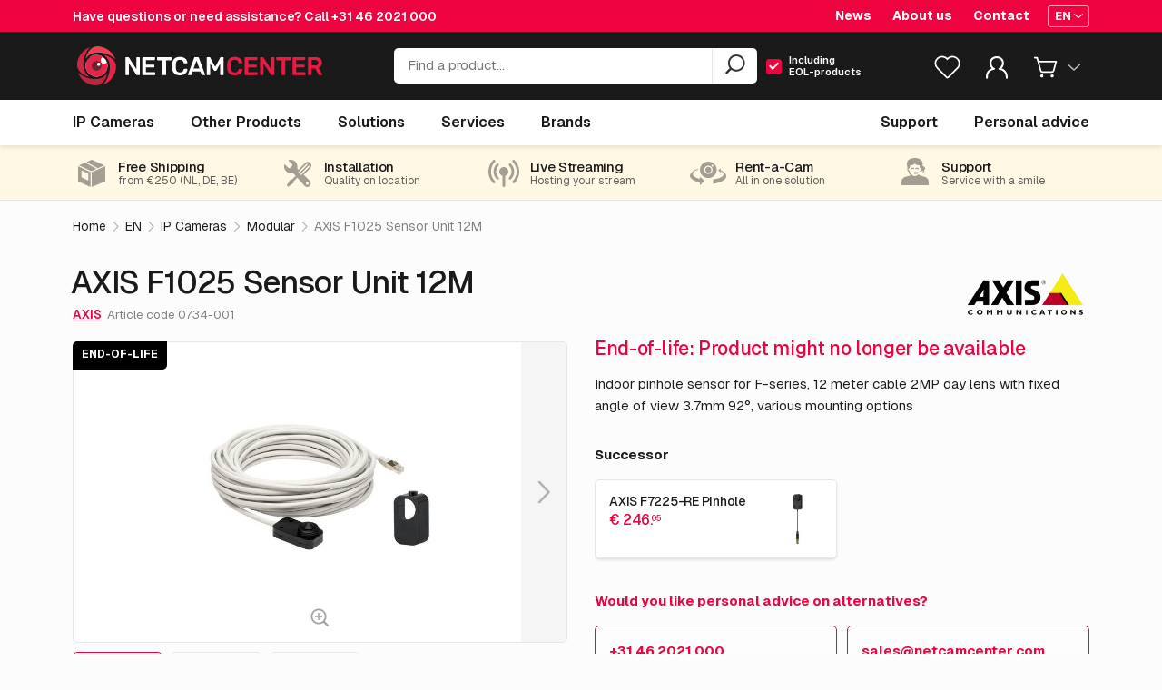

--- FILE ---
content_type: text/html; charset=UTF-8
request_url: https://netcamcenter.com/en/products/ip-cameras/f1025-sensor-unit-12m
body_size: 31280
content:


<!DOCTYPE html>
<html lang="en">
<head>
    <meta charset="utf-8">
    <meta name="viewport" content="initial-scale=1, width=device-width">
    <meta http-equiv="X-UA-Compatible" content="IE=edge">

    
    <link rel="apple-touch-icon" sizes="180x180" href="/favicon/apple-touch-icon.png?v=2.0">
    <link rel="icon" type="image/png" sizes="32x32" href="/favicon/favicon-32x32.png?v=2.0">
    <link rel="icon" type="image/png" sizes="16x16" href="/favicon/favicon-16x16.png?v=2.0">
    <link rel="manifest" href="/favicon/site.webmanifest?v=2.0">
    <link rel="mask-icon" href="/favicon/safari-pinned-tab.svg?v=2.0" color="#ed033f">
    <link rel="shortcut icon" href="/favicon/favicon.ico?v=2.0">
    <meta name="msapplication-TileColor" content="#000000">
    <meta name="theme-color" content="#ffffff">

        <link rel="stylesheet" href="https://netcamcenter.com/assets/css/general.css?t=1767610933">

    <style>
    @font-face {
        font-family: "GeistVariable";
        font-style: normal;
        font-weight: 100 900;
        font-display: swap;
        src: url('/assets/fonts/geist-variable.woff2') format("woff2");
        unicode-range: U+0000-00FF, U+0131, U+0152-0153, U+02BB-02BC, U+02C6, U+02DA, U+02DC, U+0304, U+0308, U+0329, U+2000-206F, U+20AC, U+2122, U+2191, U+2193, U+2212, U+2215, U+FEFF, U+FFFD;
    }

    @font-face {
        font-family: RubikVariable;
        font-style: normal;
        font-display: swap;
        font-weight: 100 800;
        src: url('/assets/fonts/rubik-variable.woff2') format('woff2-variations');
        unicode-range: U+0000-00FF,U+0131,U+0152-0153,U+02BB-02BC,U+02C6,U+02DA,U+02DC,U+0304,U+0308,U+0329,U+2000-206F,U+20AC,U+2122,U+2191,U+2193,U+2212,U+2215,U+FEFF,U+FFFD;
    }

        </style>
        
    <script type="text/javascript">
    window.csrfTokenName = "ncc_csrf";
    window.csrfTokenValue = "HesKdUpcKcK75uCbuYNftpZcXoLg7_THAvCwZEw2kcjc6CIj\u002DH8nd3XTTCxyEGi26ImqyMDIFu_lCCz3sYbN8kGBwDAlYueslIR2EZE3YE8\u003D";

    window.wcc_products_index = "https:\/\/netcamcenter.com\/en\/products";
    window.wcc_base_url = "https:\/\/netcamcenter.com\/en\/";
    window.wcc_current_site = {"id":3,"groupId":1,"handle":"webcamcenterEn","language":"en","primary":false,"hasUrls":true,"sortOrder":3,"uid":"f15dd2b7-5fc0-4d9c-b851-b9a8b10e4fe4","dateCreated":"2017-11-13T13:11:33+00:00","dateUpdated":"2020-07-10T10:50:00+00:00","name":"NetcamCenter EN","baseUrl":"https:\/\/netcamcenter.com\/en\/"};
    window.ncc_list_store = null;

    
        window.current_user = null
    
        window.current_customer = null
    
    
        window.wcc_checkout_cart = {"id":null,"customerId":null,"orderId":null,"lines":null,"orderDetails":null,"currency":"EUR","vat":{"localVat":21,"percentage":21,"label":"VAT 21%","code":"001","reason":"Billing and\/or shipping is same as origin"},"shipping":{"value":9.5,"country":"Netherlands","countryIso":"NL"},"total":null};
    
                window.wcc_cart_translations = {"cartTitle":"Cart","personalAdviceText":"Send your shopping cart to us and we will contact you.","buttonLabelContinue":"Continue ordering","buttonLabelContinueMini":"Order now","buttonLabelAdvice":"Personal advice","buttonLabelQuote":"Request a quote","buttonLabelCouponCode":"Add coupon code","exVat":"excl. VAT","inclVat":"incl. {VAT}% VAT","VAT":"VAT","priceOnApplication":"Price on application","poa":"POA","sale":"Sale","comingSoon":"Coming soon","eol":"EOL","eos":"EOS","productsEOL":"You have products in your shopping cart with EOL status. You can only request an offer.","productsPriceOnApplication":"You have products in your shopping cart with a price on application. After order placement we will contact you with the final offer.","shippingUnknown":"Shipping to your chosen shipping country, has unknown costs. After order placement we will contact you with the final offer.","cartMoreProducts":"{QTY} other products in the shopping cart","inCart":"In cart","chosenOptions":"Chosen options","unitPriceAbbr":"p\/u","quantity":"Quantity","couponCode":"Coupon code","subtotal":"Subtotal","totals":"Totals","shipping":"Shipping costs","shippingHint":"When shipping to: {country}","removeProduct":"Remove product","editCart":"Edit shopping cart","emptyCart":"Your cart is empty","buttonLabelProductsIndex":"Browse our product catalog"};
    
                window.wcc_general_translations = {"favorites":"Favorites"};
    
        window.wcc_tally_advice_form = "https://forms.netcamcenter.com/advice-en";
    window.wcc_tally_quote_form = "https://forms.netcamcenter.com/quote-en";
    window.wcc_tally_rma_form = "https://forms.netcamcenter.com/rma-en";

        </script>
    
            <script>(function(w,d,s,l,i){w[l]=w[l]||[];w[l].push({'gtm.start':
new Date().getTime(),event:'gtm.js'});var f=d.getElementsByTagName(s)[0],
j=d.createElement(s),dl=l!='dataLayer'?'&l='+l:'';j.async=true;j.src=
'https://www.googletagmanager.com/gtm.js?id='+i+dl;f.parentNode.insertBefore(j,f);
})(window,document,'script','dataLayer','GTM-PM7268');</script>
    
            
                        
    
        

    

<title>AXIS F1025 Sensor Unit 12M | IP Cameras | NetcamCenter</title>
<meta name="description" content="Indoor pinhole sensor for F-series, 12 meter cable 2MP day lens with fixed angle of view 3.7mm 92°, various mounting options">
<meta property="og:title" content="AXIS F1025 Sensor Unit 12M">
<meta property="twitter:card" content="summary_large_image">
<meta property="twitter:title" content="AXIS F1025 Sensor Unit 12M">
<meta property="og:locale" content="en">
<meta property="og:site_name" content="NetcamCenter">
<meta property="twitter:site" content="NetcamCenter">
<meta property="og:type" content="product">
<meta property="og:description" content="Indoor pinhole sensor for F-series, 12 meter cable 2MP day lens with fixed angle of view 3.7mm 92°, various mounting options">
<meta property="twitter:description" content="Indoor pinhole sensor for F-series, 12 meter cable 2MP day lens with fixed angle of view 3.7mm 92°, various mounting options">
<meta property="og:url" content="https://netcamcenter.com/en/products/ip-cameras/f1025-sensor-unit-12m">
<meta property="og:image" content="https://netcamcenter.com/media/images/transform_cache/productimages/2209389/f1025_f8202_pinhole_covert_sensor_angle_right_w_cable_bracket_1409_20e96a10822e455516dd6e8c270767c9.jpg">
<meta property="twitter:image" content="https://netcamcenter.com/media/images/transform_cache/productimages/2209389/f1025_f8202_pinhole_covert_sensor_angle_right_w_cable_bracket_1409_20e96a10822e455516dd6e8c270767c9.jpg">
<meta property="og:image:alt" content="Indoor pinhole sensor for F-series, 12 meter cable 2MP day lens with fixed angle of view 3.7mm 92°, various mounting options">

<meta property="og:see_also" content="https://www.youtube.com/user/NetcamViewer/featured">

<link type="application/opensearchdescription+xml" rel="search" href="https://netcamcenter.com/opensearch.xml"/>

<link rel="prefetch" href="/svg/icons.svg">


<link rel="alternate" href="https://netcamcenter.com/en/products/ip-cameras/f1025-sensor-unit-12m"  hreflang="en">        
                <link rel="alternate" href="https://netcamcenter.nl/nl/producten/ip-cameras/f1025-sensor-unit-12m" hreflang="nl">
            
                <link rel="alternate" href="https://netcamcenter.de/de/produkte/ip-kameras/f1025-sensor-unit-12m" hreflang="de">
            
                    

<script type="application/ld+json">{
    "@context": "http:\/\/schema.org",
    "@type": "Product",
    "@id": "https:\/\/netcamcenter.com\/en\/products\/ip-cameras\/f1025-sensor-unit-12m#product",
    "sku": "0734-001",
    "name": "AXIS F1025 Sensor Unit 12M",
    "description": "Indoor pinhole sensor for F-series, 12 meter cable 2MP day lens with fixed angle of view 3.7mm 92\u00b0, various mounting options",
    "brand": {
        "@type": "Brand",
        "name": "AXIS"
    },
    "url": "https:\/\/netcamcenter.com\/en\/products\/ip-cameras\/f1025-sensor-unit-12m",
    "offers": {
        "@type": "Offer",
        "url": "https:\/\/netcamcenter.com\/en\/products\/ip-cameras\/f1025-sensor-unit-12m",
        "availability": "http:\/\/schema.org\/Discontinued",
        "priceCurrency": "EUR",
        "price": 279.33,
        "priceValidUntil": "2026-03-29",
        "priceSpecification": {
            "@type": "CompoundPriceSpecification",
            "name": "Price",
            "price": 279.33,
            "priceCurrency": "EUR",
            "valueAddedTaxIncluded": true,
            "priceComponent": [
                {
                    "@type": "UnitPriceSpecification",
                    "name": "Price excluding VAT",
                    "price": 230.85,
                    "valueAddedTaxIncluded": false
                },
                {
                    "@type": "UnitPriceSpecification",
                    "name": "VAT",
                    "price": 48.48,
                    "valueAddedTaxIncluded": true
                }
            ]
        }
    },
    "gtin13": "7331021045712",
    "image": [
        "https:\/\/netcamcenter.com\/media\/products\/f1025_f8202_pinhole_covert_sensor_angle_right_w_cable_bracket_1409.jpg",
        "https:\/\/netcamcenter.com\/media\/products\/f1025_f8211_front_metal_installation_1507_hi.jpg",
        "https:\/\/netcamcenter.com\/media\/products\/f1025_f8211_angle_left_plastic_installation_1507_hi.jpg"
    ]
}

</script>


        
    
    
    
                    <link rel="preload" href="https://netcamcenter.com/media/images/transform_cache/productimages/2209389/f1025_f8202_pinhole_covert_sensor_angle_right_w_cable_bracket_1409_8d993f5fec8958d370fc28cfed63c475.jpg" as="image">
        <link rel="preload" href="https://netcamcenter.com/media/images/transform_cache/productimages/2209389/f1025_f8202_pinhole_covert_sensor_angle_right_w_cable_bracket_1409_a04aa66769482dc45a323be78fcebf2d.jpg" as="image">
        <link rel="preload" href="https://netcamcenter.com/media/images/transform_cache/productimages/2209391/f1025_f8211_front_metal_installation_1507_hi_a04aa66769482dc45a323be78fcebf2d.jpg" as="image">
        <link rel="preload" href="https://netcamcenter.com/media/images/transform_cache/productimages/2209390/f1025_f8211_angle_left_plastic_installation_1507_hi_a04aa66769482dc45a323be78fcebf2d.jpg" as="image">

<script type="text/javascript">
            window.wcc_current_product = {'id':4233,'productId':'AN-0734-001','productIdClean':'0734-001','price':230.85,'isSale':false,'isEol':true,'free':false,'priceOnApplication':false,'comingSoon':false,'title':'F1025 Sensor Unit 12M','brand':'AXIS','url':'\/en\/products\/ip-cameras\/f1025-sensor-unit-12m','thumbnail':'\/media\/images\/transform_cache\/productimages\/2209389\/f1025_f8202_pinhole_covert_sensor_angle_right_w_cable_bracket_1409_a04aa66769482dc45a323be78fcebf2d.jpg','summary':'Indoor pinhole sensor for F-series, 12 meter cable 2MP day lens with fixed angle of view 3.7mm 92\u00b0, various mounting options','usps':[],'cgd':{'1':14.74,'2':5,'3':10,'4':12.5,'5':8,'6':16,'11':18.95}}
        window.wcc_current_breadcrumbs = [{'url':'https:\/\/netcamcenter.com\/en\/products\/ip-cameras','title':'IP Cameras'},{'url':'https:\/\/netcamcenter.com\/en\/products\/ip-cameras\/modular','title':'Modular'},{'url':'https:\/\/netcamcenter.com\/en\/products\/ip-cameras\/modular\/f1025-sensor-unit-12m','title':'AXIS F1025 Sensor Unit 12M'}]

        window.productAlternatives = [
                                                                {"id":6353552,"productId":"AN-02363-001","productIdClean":"02363-001","price":246.05,"isSale":false,"isEol":false,"free":false,"priceOnApplication":false,"comingSoon":false,"title":"F7225-RE Pinhole","brand":"AXIS","url":"\/en\/products\/ip-cameras\/f7225-re-pinhole","thumbnail":"\/media\/images\/transform_cache\/productimages\/6494855\/f7225_re_angle_left_2209-Productimageswithcropping.png_a04aa66769482dc45a323be78fcebf2d.jpg","summary":"Outdoor pinhole sensor for F-series, 2MP day lens with fixed angle of view 3.7mm 97\u00b0, various mounting options","usps":["Outdoor pinhole sensor 2MP","Fixed angle of view 97\u00b0","Light sensitivity color 0.3 lx"],"cgd":{"1":14.74,"2":5,"3":10,"4":12.5,"5":8,"6":16,"11":18.95}},
                            ]

        window.productImages = [
                                                    
                
                {
                    alt: 'AXIS F1025 Sensor Unit 12M',
                    title: 'AXIS F1025 Sensor Unit 12M',
                    original: 'https://netcamcenter.com/media/products/f1025_f8202_pinhole_covert_sensor_angle_right_w_cable_bracket_1409.jpg',
                    img: 'https://netcamcenter.com/media/images/transform_cache/productimages/2209389/f1025_f8202_pinhole_covert_sensor_angle_right_w_cable_bracket_1409_8d993f5fec8958d370fc28cfed63c475.jpg',
                    thumb: 'https://netcamcenter.com/media/images/transform_cache/productimages/2209389/f1025_f8202_pinhole_covert_sensor_angle_right_w_cable_bracket_1409_a04aa66769482dc45a323be78fcebf2d.jpg',
                    index: 0,
                    showZoom: true
                },
                                            
                
                {
                    alt: 'AXIS F1025 Sensor Unit 12M',
                    title: 'AXIS F1025 Sensor Unit 12M',
                    original: 'https://netcamcenter.com/media/products/f1025_f8211_front_metal_installation_1507_hi.jpg',
                    img: 'https://netcamcenter.com/media/images/transform_cache/productimages/2209391/f1025_f8211_front_metal_installation_1507_hi_8d993f5fec8958d370fc28cfed63c475.jpg',
                    thumb: 'https://netcamcenter.com/media/images/transform_cache/productimages/2209391/f1025_f8211_front_metal_installation_1507_hi_a04aa66769482dc45a323be78fcebf2d.jpg',
                    index: 1,
                    showZoom: true
                },
                                            
                
                {
                    alt: 'AXIS F1025 Sensor Unit 12M',
                    title: 'AXIS F1025 Sensor Unit 12M',
                    original: 'https://netcamcenter.com/media/products/f1025_f8211_angle_left_plastic_installation_1507_hi.jpg',
                    img: 'https://netcamcenter.com/media/images/transform_cache/productimages/2209390/f1025_f8211_angle_left_plastic_installation_1507_hi_8d993f5fec8958d370fc28cfed63c475.jpg',
                    thumb: 'https://netcamcenter.com/media/images/transform_cache/productimages/2209390/f1025_f8211_angle_left_plastic_installation_1507_hi_a04aa66769482dc45a323be78fcebf2d.jpg',
                    index: 2,
                    showZoom: true
                },
                            ]
    </script>

    
</head>
<body class="">

        <noscript><iframe src="https://www.googletagmanager.com/ns.html?id=GTM-PM7268"
    height="0" width="0" style="display:none;visibility:hidden"></iframe></noscript>
    
    <svg style="position: absolute; width: 0; height: 0; overflow: hidden;">
        <use href="/svg/icons.svg"></use>
    </svg>

    <div id="pageTransition">
        <element-loading
            :active="isLoading"
            container-class="loading-overlay__page"
            spinner-class=""
        >
        </element-loading>
    </div>

            



<header id="mainHeader" :class="rootClasses">
    <div class="topBar">
                <div class="container">
    <div class="support">
        Have questions or need assistance? Call <a href="tel:+31462021000">+31 46 2021 000</a>
    </div>

                            <nav class="secondaryNav">
            <ul>
                                    <li><a href="https://netcamcenter.com/en/news">News</a></li>
                                    <li><a href="https://netcamcenter.com/en/about-us">About us</a></li>
                                    <li><a href="https://netcamcenter.com/en/contact">Contact</a></li>
                            </ul>
        </nav>
            
        <div class="language">
        <dropdown>
            <template #button>
                <div class="button mini iconRight ghostWhite">
                    <span>EN</span>
                    <svg class="button__icon icon-chevron-down">
                        <use href="/svg/icons.svg#icon-chevron-down"></use>
                    </svg>
                </div>
            </template>

            <template #panel>
                <ul>

                                                                
                                                                            
                        
                                                <li>
                            <a
                                href="https://netcamcenter.nl/nl/producten/ip-cameras/f1025-sensor-unit-12m"
                                class=""
                            >
                                <span>Nederlands</span>
                                <svg class="icon-check">
                                    <use href="/svg/icons.svg#icon-check"></use>
                                </svg>
                            </a>
                        </li>
                                                                    
                                                                            
                        
                                                <li>
                            <a
                                href="https://netcamcenter.de/de/produkte/ip-kameras/f1025-sensor-unit-12m"
                                class=""
                            >
                                <span>Deutsch</span>
                                <svg class="icon-check">
                                    <use href="/svg/icons.svg#icon-check"></use>
                                </svg>
                            </a>
                        </li>
                                                                    
                                                                            
                        
                                                <li>
                            <a
                                href="https://netcamcenter.com/en/products/ip-cameras/f1025-sensor-unit-12m"
                                class="is-active"
                            >
                                <span>English</span>
                                <svg class="icon-check">
                                    <use href="/svg/icons.svg#icon-check"></use>
                                </svg>
                            </a>
                        </li>
                                                            </ul>
            </template>

        </dropdown>
    </div>
    </div>
            </div>

        <div class="middleBar">
                <div class="container">
    <div class="responsiveButtons">
        <div @click="openMobileNav">
            <svg class="icon-hamburger">
                <use href="/svg/icons.svg#icon-hamburger"></use>
            </svg>
        </div>
    </div>
    <div class="brand">
        <a href="https://netcamcenter.com/en" rel="home">
                        <img src="https://netcamcenter.com/assets/img/logo-netcamcenter-white-red.svg" alt="NetcamCenter EN"
                 title="NetcamCenter EN" class="onlyMediumLarge">
            <img src="https://netcamcenter.com/assets/img/logo-netcamcenter-white-red-half.svg"
                 alt="NetcamCenter EN" title="NetcamCenter EN" class="onlyMiniSmall">
        </a>
    </div>
    <div class="search">
        <form method="get" action="https://netcamcenter.com/en/products">
    <auto-suggest
        class=""
        :trans="{
            search: 'Search',
            labelCameras: 'IP Cameras',
            labelOtherProducts: 'Other Products',
            labelServices: 'Services',
            labelSolutions: 'Solutions',
            labelBrands: '',
            labelEolInput: 'Including <br> EOL-products',
            eolMicroTip: 'End-of-life means that according to the manufacturer, a product has reached the end of its life cycle. We often still have these products in stock.',
            noResults: 'No results found',
            inputPlaceholder: 'Find a product...'
        }"
        form-action="https://netcamcenter.com/en/products"
        :prod-trans="{
    quote: 'Quote',
    list: 'List',
    addToFavorites: 'Add to favorites',
    exVat: 'excl. VAT',
    inclVat: 'incl. {VAT}% VAT',
    priceOnApplication: 'Price on application',
    poa: 'POA',
    sale: 'Sale',
    eol: 'End-of-life',
    eos: 'End of sale',
    comingSoon: 'Coming soon'
}
"
    >
    </auto-suggest>
</form>

<noscript>
    <form method="get" action="https://netcamcenter.com/en/products">
        <input type="search" name="q" class="autosuggest__input" style="color: black;">
        <input type="submit" class="button" value="Search">
    </form>
</noscript>
    </div>

    <dropdown :button-classes="['searchMobileIcon']" @open="toggleMobileSearch">
        <template #button>
            <svg class="icon-search">
                <use href="/svg/icons.svg#icon-search"></use>
            </svg>
        </template>
    </dropdown>

    <div class="lists-dropdown">
        <list-badge :trans="{
            favorites: 'Favorites'
        }"></list-badge>
    </div>
    <account-dropdown
        :urls="{
            login: 'https://netcamcenter.com/en/account/login',
            account: 'https://netcamcenter.com/en/account',
            accountOrders: 'https://netcamcenter.com/en/account/orders',
            accountAddresses: 'https://netcamcenter.com/en/account/addresses',
            accountLists: 'https://netcamcenter.com/en/account/lists',
            customerLogout: 'https://netcamcenter.com/en/auth/logout',
        }"
        :trans="{
            myAccount: 'My Account',
            welcomeBack: 'Welcome back',
            accountOverview: 'Account overview',
            orders: 'Orders',
            accountAddresses: 'Addresses',
            lists: 'Lists',
            logout: 'Logout',
        }"
    ></account-dropdown>

    <!-- Has product in cart -->

    <div class="cart-dropdown">
        <dropdown
            ref="cartDropdown"
            :panel-classes="['miniCart','panel','left','js-panel', cartPanelClasses]"
        >
            <template #button>
                <div class="icon">
                    <svg class="icon-cart">
                        <use href="/svg/icons.svg#icon-cart"></use>
                    </svg>

                    
                    <div class="noticon" v-if="cartTotalQty"><span>{{ cartTotalQty }}</span></div>
                    
                    <svg class="icon-chevron-down">
                        <use href="/svg/icons.svg#icon-chevron-down"></use>
                    </svg>
                </div>
            </template>

            <template #panel>
                <div class="cartContent">
                    <cart
                        :cart-data="cart"
                        :max-length="5"
                        :base-classes="['cart','cart--mini']"
                        :vat-no="cartVat"
                        :shipping-country="defaultShippingCountry"
                        :shipping-unknown="hasUnknownShippingCost"
                        @change-amount="changeCartQty($event)"
                        @cart-updated="updateCartData($event)"
                    ></cart>

                </div>
            </template>
        </dropdown>
    </div>
    <!-- // .cart -->

</div>
            </div>

    <div :class="mobileSearchClasses">
                <form method="get" action="https://netcamcenter.com/en/products">
    <auto-suggest
        class=""
        :trans="{
            search: 'Search',
            labelCameras: 'IP Cameras',
            labelOtherProducts: 'Other Products',
            labelServices: 'Services',
            labelSolutions: 'Solutions',
            labelBrands: '',
            labelEolInput: 'Including  EOL-products',
            eolMicroTip: 'End-of-life means that according to the manufacturer, a product has reached the end of its life cycle. We often still have these products in stock.',
            noResults: 'No results found',
            inputPlaceholder: 'Find a product...'
        }"
        form-action="https://netcamcenter.com/en/products"
        :prod-trans="{
    quote: 'Quote',
    list: 'List',
    addToFavorites: 'Add to favorites',
    exVat: 'excl. VAT',
    inclVat: 'incl. {VAT}% VAT',
    priceOnApplication: 'Price on application',
    poa: 'POA',
    sale: 'Sale',
    eol: 'End-of-life',
    eos: 'End of sale',
    comingSoon: 'Coming soon'
}
"
    >
    </auto-suggest>
</form>

<noscript>
    <form method="get" action="https://netcamcenter.com/en/products">
        <input type="search" name="q" class="autosuggest__input" style="color: black;">
        <input type="submit" class="button" value="Search">
    </form>
</noscript>
            </div>

    <div class="bottomBar" :class="barClasses" @mouseleave="hideMenu">
                <div class="container">
    <nav class="mainNav">
        <ul role="menu">
            <li :class="getMenuItemClasses('cameras')" role="none">
                <a
                    aria-haspopup="true"
                    aria-controls="ipCameraMenu"
                    href="https://netcamcenter.com/en/products/ip-cameras"
                    class="menuMainTitle"
                    v-on:[menuopenevent].stop.prevent="showMenu('cameras')"
                    v-on:[secondairymenuopen].stop.prevent="showMenu('cameras')"
                >
                    <span>IP Cameras</span>
                </a>
                <div class="pageFader" @click.stop.prevent="hideMenu"></div>
                <div class="panel" @mouseenter="cancelShow" id="ipCameraMenu" role="menu">
                    <div class="container">

                        <ul class="columns-3">
                            <li role="none">
                                <a
                                    role="menuitem"
                                    href="https://netcamcenter.com/en/products/ip-cameras"
                                    title="IP Cameras"
                                >
                                    <strong>
                                        <span class="title">All IP Cameras</span>
                                    </strong>
                                </a>
                            </li>

                                                                                                                    <li role="none">
                                    <a
                                        role="menuitem"
                                        href="https://netcamcenter.com/en/products/ip-cameras/ptz"
                                        title="PTZ"
                                    >
                                        <span class="title">PTZ</span>
                                    </a>
                                </li>
                                                            <li role="none">
                                    <a
                                        role="menuitem"
                                        href="https://netcamcenter.com/en/products/ip-cameras/dome"
                                        title="Dome"
                                    >
                                        <span class="title">Dome</span>
                                    </a>
                                </li>
                                                            <li role="none">
                                    <a
                                        role="menuitem"
                                        href="https://netcamcenter.com/en/products/ip-cameras/bullet"
                                        title="Bullet"
                                    >
                                        <span class="title">Bullet</span>
                                    </a>
                                </li>
                                                            <li role="none">
                                    <a
                                        role="menuitem"
                                        href="https://netcamcenter.com/en/products/ip-cameras/box"
                                        title="Box"
                                    >
                                        <span class="title">Box</span>
                                    </a>
                                </li>
                                                            <li role="none">
                                    <a
                                        role="menuitem"
                                        href="https://netcamcenter.com/en/products/ip-cameras/cube"
                                        title="Cube"
                                    >
                                        <span class="title">Cube</span>
                                    </a>
                                </li>
                                                            <li role="none">
                                    <a
                                        role="menuitem"
                                        href="https://netcamcenter.com/en/products/ip-cameras/turret"
                                        title="Turret"
                                    >
                                        <span class="title">Turret</span>
                                    </a>
                                </li>
                                                            <li role="none">
                                    <a
                                        role="menuitem"
                                        href="https://netcamcenter.com/en/products/ip-cameras/modular"
                                        title="Modular"
                                    >
                                        <span class="title">Modular</span>
                                    </a>
                                </li>
                                                            <li role="none">
                                    <a
                                        role="menuitem"
                                        href="https://netcamcenter.com/en/products/ip-cameras/bodycam"
                                        title="Bodycam"
                                    >
                                        <span class="title">Bodycam</span>
                                    </a>
                                </li>
                                                            <li role="none">
                                    <a
                                        role="menuitem"
                                        href="https://netcamcenter.com/en/products/ip-cameras/positioning"
                                        title="Positioning"
                                    >
                                        <span class="title">Positioning</span>
                                    </a>
                                </li>
                                                            <li role="none">
                                    <a
                                        role="menuitem"
                                        href="https://netcamcenter.com/en/products/ip-cameras/thermal"
                                        title="Thermal"
                                    >
                                        <span class="title">Thermal</span>
                                    </a>
                                </li>
                                                            <li role="none">
                                    <a
                                        role="menuitem"
                                        href="https://netcamcenter.com/en/products/ip-cameras/panoramic"
                                        title="Panoramic"
                                    >
                                        <span class="title">Panoramic</span>
                                    </a>
                                </li>
                                                            <li role="none">
                                    <a
                                        role="menuitem"
                                        href="https://netcamcenter.com/en/products/ip-cameras/multidirectional"
                                        title="Multidirectional"
                                    >
                                        <span class="title">Multidirectional</span>
                                    </a>
                                </li>
                                                            <li role="none">
                                    <a
                                        role="menuitem"
                                        href="https://netcamcenter.com/en/products/ip-cameras/explosion-proof"
                                        title="Explosion proof"
                                    >
                                        <span class="title">Explosion proof</span>
                                    </a>
                                </li>
                                                            <li role="none">
                                    <a
                                        role="menuitem"
                                        href="https://netcamcenter.com/en/products/ip-cameras/door-intercom"
                                        title="Door intercom"
                                    >
                                        <span class="title">Door intercom</span>
                                    </a>
                                </li>
                                                            <li role="none">
                                    <a
                                        role="menuitem"
                                        href="https://netcamcenter.com/en/products/ip-cameras/special-cameras"
                                        title="Special Cameras"
                                    >
                                        <span class="title">Special Cameras</span>
                                    </a>
                                </li>
                                                            <li role="none">
                                    <a
                                        role="menuitem"
                                        href="https://netcamcenter.com/en/products/ip-cameras/sale"
                                        title="Sale Cameras"
                                    >
                                        <span class="title">Sale Cameras</span>
                                    </a>
                                </li>
                                                    </ul>

                                                                                                
                    </div>
                </div>
            </li>
            <li :class="getMenuItemClasses('accessoires')" role="none">
                <a
                    href="https://netcamcenter.com/en/products/other-products"
                    aria-haspopup="true"
                    aria-controls="accessoiresMenu"
                    class="menuMainTitle"
                    v-on:[menuopenevent].stop.prevent="showMenu('accessoires')"
                    v-on:[secondairymenuopen].stop.prevent="showMenu('accessoires')"
                >
                    <span>Other Products</span>
                </a>
                <div class="pageFader" @click.stop.prevent="hideMenu"></div>
                <div class="panel" @mouseenter="cancelShow" id="accessoiresMenu" role="menu">
                    <div class="container">

                                                                        <ul class="columns-3">
                            <li role="none">
                                <a
                                    role="menuitem"
                                    href="https://netcamcenter.com/en/products/other-products"
                                    title="Other Products"
                                >
                                    <strong>
                                        <span class="title">All Other Products</span>
                                    </strong>
                                </a>
                            </li>

                                                                                                                                                    <li role="none">
                                    <a
                                        role="menuitem"
                                        href="https://netcamcenter.com/en/products/other-products/mounts"
                                        title="Mounts"
                                    >
                                        <span class="title">Mounts</span>
                                                                            </a>
                                </li>
                                                                                            <li role="none">
                                    <a
                                        role="menuitem"
                                        href="https://netcamcenter.com/en/products/other-products/switches-poe-power-supply"
                                        title="Switches, PoE &amp; power supply"
                                    >
                                        <span class="title">Switches, PoE &amp; power supply</span>
                                                                            </a>
                                </li>
                                                                                            <li role="none">
                                    <a
                                        role="menuitem"
                                        href="https://netcamcenter.com/en/products/other-products/housing-masts"
                                        title="Housing &amp; Masts"
                                    >
                                        <span class="title">Housing &amp; Masts</span>
                                                                            </a>
                                </li>
                                                                                            <li role="none">
                                    <a
                                        role="menuitem"
                                        href="https://netcamcenter.com/en/products/other-products/nas-storage"
                                        title="NAS &amp; Storage"
                                    >
                                        <span class="title">NAS &amp; Storage</span>
                                                                            </a>
                                </li>
                                                                                            <li role="none">
                                    <a
                                        role="menuitem"
                                        href="https://netcamcenter.com/en/products/other-products/audio-i-o"
                                        title="Audio &amp; I/O"
                                    >
                                        <span class="title">Audio &amp; I/O</span>
                                                                            </a>
                                </li>
                                                                                            <li role="none">
                                    <a
                                        role="menuitem"
                                        href="https://netcamcenter.com/en/products/other-products/illumination"
                                        title="Illumination"
                                    >
                                        <span class="title">Illumination</span>
                                                                            </a>
                                </li>
                                                                                            <li role="none">
                                    <a
                                        role="menuitem"
                                        href="https://netcamcenter.com/en/products/other-products/access-control"
                                        title="Access control"
                                    >
                                        <span class="title">Access control</span>
                                                                            </a>
                                </li>
                                                                                            <li role="none">
                                    <a
                                        role="menuitem"
                                        href="https://netcamcenter.com/en/products/other-products/encoders-decoders"
                                        title="Encoders &amp; Decoders"
                                    >
                                        <span class="title">Encoders &amp; Decoders</span>
                                                                            </a>
                                </li>
                                                                                            <li role="none">
                                    <a
                                        role="menuitem"
                                        href="https://netcamcenter.com/en/products/other-products/software"
                                        title="Software"
                                    >
                                        <span class="title">Software</span>
                                                                            </a>
                                </li>
                                                                                            <li role="none">
                                    <a
                                        role="menuitem"
                                        href="https://netcamcenter.com/en/products/other-products/various-1"
                                        title="Various"
                                    >
                                        <span class="title">Various</span>
                                                                            </a>
                                </li>
                                                                                            <li role="none">
                                    <a
                                        role="menuitem"
                                        href="https://netcamcenter.com/en/products/other-products/opruiming"
                                        title="Sale Other"
                                    >
                                        <span class="title">Sale Other</span>
                                                                            </a>
                                </li>
                                                    </ul>

                                                                                                
                    </div>
                </div>
            </li>
            <li :class="getMenuItemClasses('solutions')" role="none">
                <a
                    href="https://netcamcenter.com/en/solutions"
                    aria-haspopup="true"
                    aria-controls="solutionsMenu"
                    class="menuMainTitle"
                    v-on:[menuopenevent].stop.prevent="showMenu('solutions')"
                    v-on:[secondairymenuopen].stop.prevent="showMenu('solutions')"
                >
                    <span>Solutions</span>
                </a>
                <div class="pageFader" @click.stop.prevent="hideMenu"></div>
                <div class="panel" @mouseenter="cancelShow" id="solutionsMenu" role="menu">
                    <div class="container">

                                                    <ul class="columns-4">
                                                                    <li role="none">
                                        <a
                                            role="menuitem"
                                            href="https://netcamcenter.com/en/solutions/construction"
                                            title="Construction"
                                        >
                                            <span class="title">Construction</span>
                                        </a>
                                    </li>
                                                                    <li role="none">
                                        <a
                                            role="menuitem"
                                            href="https://netcamcenter.com/en/solutions/retail"
                                            title="Retail"
                                        >
                                            <span class="title">Retail</span>
                                        </a>
                                    </li>
                                                                    <li role="none">
                                        <a
                                            role="menuitem"
                                            href="https://netcamcenter.com/en/solutions/education"
                                            title="Education"
                                        >
                                            <span class="title">Education</span>
                                        </a>
                                    </li>
                                                                    <li role="none">
                                        <a
                                            role="menuitem"
                                            href="https://netcamcenter.com/en/solutions/business-services"
                                            title="Business Services"
                                        >
                                            <span class="title">Business Services</span>
                                        </a>
                                    </li>
                                                                    <li role="none">
                                        <a
                                            role="menuitem"
                                            href="https://netcamcenter.com/en/solutions/industry"
                                            title="Industry"
                                        >
                                            <span class="title">Industry</span>
                                        </a>
                                    </li>
                                                                    <li role="none">
                                        <a
                                            role="menuitem"
                                            href="https://netcamcenter.com/en/solutions/tourism"
                                            title="Tourism"
                                        >
                                            <span class="title">Tourism</span>
                                        </a>
                                    </li>
                                                                    <li role="none">
                                        <a
                                            role="menuitem"
                                            href="https://netcamcenter.com/en/solutions/health-care"
                                            title="Health care"
                                        >
                                            <span class="title">Health care</span>
                                        </a>
                                    </li>
                                                                    <li role="none">
                                        <a
                                            role="menuitem"
                                            href="https://netcamcenter.com/en/solutions/traffic"
                                            title="Traffic"
                                        >
                                            <span class="title">Traffic</span>
                                        </a>
                                    </li>
                                                                    <li role="none">
                                        <a
                                            role="menuitem"
                                            href="https://netcamcenter.com/en/solutions/residential-building"
                                            title="Residential building"
                                        >
                                            <span class="title">Residential building</span>
                                        </a>
                                    </li>
                                                                    <li role="none">
                                        <a
                                            role="menuitem"
                                            href="https://netcamcenter.com/en/solutions/vacation-home"
                                            title="Vacation home"
                                        >
                                            <span class="title">Vacation home</span>
                                        </a>
                                    </li>
                                                                    <li role="none">
                                        <a
                                            role="menuitem"
                                            href="https://netcamcenter.com/en/solutions/camera-analytics"
                                            title="Camera Analytics"
                                        >
                                            <span class="title">Camera Analytics</span>
                                        </a>
                                    </li>
                                                            </ul>
                        
                    </div>
                </div>
            </li>

            <li :class="getMenuItemClasses('services')" role="none">
                <a
                    href="https://netcamcenter.com/en/services"
                    aria-haspopup="true"
                    aria-controls="servicesMenu"
                    class="menuMainTitle"
                    v-on:[menuopenevent].stop.prevent="showMenu('services')"
                    v-on:[secondairymenuopen].stop.prevent="showMenu('services')"
                >
                    <span>Services</span>
                </a>
                <div class="pageFader" @click.stop.prevent="hideMenu"></div>
                <div class="panel" @mouseenter="cancelShow" id="servicesMenu">
                    <div class="container">

                                                    <ul class="columns-4">
                                                                    <li role="none">
                                        <a
                                            role="menuitem"
                                            href="https://netcamcenter.com/en/services/installation-on-location"
                                            title="Installation on location"
                                        >
                                            <span class="title">Installation on location</span>
                                        </a>
                                    </li>
                                                                    <li role="none">
                                        <a
                                            role="menuitem"
                                            href="https://netcamcenter.com/en/services/special-products"
                                            title="Special products"
                                        >
                                            <span class="title">Special products</span>
                                        </a>
                                    </li>
                                                                    <li role="none">
                                        <a
                                            role="menuitem"
                                            href="https://netcamcenter.com/en/services/live-streaming"
                                            title="Live streaming"
                                        >
                                            <span class="title">Live streaming</span>
                                        </a>
                                    </li>
                                                                    <li role="none">
                                        <a
                                            role="menuitem"
                                            href="https://netcamcenter.com/en/services/rent-a-cam"
                                            title="Rent-a-Cam"
                                        >
                                            <span class="title">Rent-a-Cam</span>
                                        </a>
                                    </li>
                                                                    <li role="none">
                                        <a
                                            role="menuitem"
                                            href="https://netcamcenter.com/en/services/rental"
                                            title="Rental"
                                        >
                                            <span class="title">Rental</span>
                                        </a>
                                    </li>
                                                                    <li role="none">
                                        <a
                                            role="menuitem"
                                            href="https://netcamcenter.com/en/services/remote-support"
                                            title="Remote support"
                                        >
                                            <span class="title">Remote support</span>
                                        </a>
                                    </li>
                                                                    <li role="none">
                                        <a
                                            role="menuitem"
                                            href="https://netcamcenter.com/en/services/custom-software"
                                            title="Custom software"
                                        >
                                            <span class="title">Custom software</span>
                                        </a>
                                    </li>
                                                                    <li role="none">
                                        <a
                                            role="menuitem"
                                            href="https://netcamcenter.com/en/services/poe-types-and-classes"
                                            title="PoE Types and Classes"
                                        >
                                            <span class="title">PoE Types and Classes</span>
                                        </a>
                                    </li>
                                                                    <li role="none">
                                        <a
                                            role="menuitem"
                                            href="https://netcamcenter.com/en/services/buildcam"
                                            title="BuildCam"
                                        >
                                            <span class="title">BuildCam</span>
                                        </a>
                                    </li>
                                                                    <li role="none">
                                        <a
                                            role="menuitem"
                                            href="https://netcamcenter.com/en/services/easyguard"
                                            title="EasyGuard"
                                        >
                                            <span class="title">EasyGuard</span>
                                        </a>
                                    </li>
                                                            </ul>
                        
                    </div>
                </div>
            </li>
            <li :class="getMenuItemClasses('brands')" role="none">
                <a
                    href="/#"
                    class="menuMainTitle"
                    aria-haspopup="true"
                    aria-controls="brandsMenu"
                    v-on:[menuopenevent].stop.prevent="showMenu('brands')"
                    v-on:[secondairymenuopen].stop.prevent="showMenu('brands')"
                >
                    <span>Brands</span>
                </a>
                <div class="pageFader" @click.stop.prevent="hideMenu"></div>
                <div class="panel" @mouseenter="cancelShow" id="brandsMenu" role="menu">
                    <div class="container">

                                                    <ul class="columns-4">
                                
                                                                        
                                    <li role="none">
                                        <a
                                            role="menuitem"
                                            href="https://netcamcenter.com/en/products/brands/axis"
                                            title="AXIS" class="brand"
                                        >
                                            
                                                
                                                                                                <lazy-image
                                                    :prevent-intersection-load="true"
                                                    :force-load="loadBrands"
                                                    sizes="
                                                        (min-width: 750px) 141px,
                                                        (max-width: 749px) 115px,
                                                    "
                                                    srcset="https://netcamcenter.com/media/images/transform_cache/siteimages/brands/595/Axis_8c8f52c6267d88739250fbb9a7c02a48.png 115w, https://netcamcenter.com/media/images/transform_cache/siteimages/brands/595/Axis_aa3691c82c550f4fb9f7d3f1daab98b3.png 140w, https://netcamcenter.com/media/images/transform_cache/siteimages/brands/595/Axis_744e92e672d8787f19475450de24f761.png 280w"
                                                    src="https://netcamcenter.com/media/images/transform_cache/siteimages/brands/595/Axis_aa3691c82c550f4fb9f7d3f1daab98b3.png"
                                                    alt="AXIS"
                                                />

                                                                                        <span class="title">AXIS</span>
                                        </a>
                                    </li>
                                
                                                                        
                                    <li role="none">
                                        <a
                                            role="menuitem"
                                            href="https://netcamcenter.com/en/products/brands/mobotix"
                                            title="Mobotix" class="brand"
                                        >
                                            
                                                
                                                                                                <lazy-image
                                                    :prevent-intersection-load="true"
                                                    :force-load="loadBrands"
                                                    sizes="
                                                        (min-width: 750px) 141px,
                                                        (max-width: 749px) 115px,
                                                    "
                                                    srcset="https://netcamcenter.com/media/images/transform_cache/siteimages/brands/10755/Mobotix_8c8f52c6267d88739250fbb9a7c02a48.png 115w, https://netcamcenter.com/media/images/transform_cache/siteimages/brands/10755/Mobotix_aa3691c82c550f4fb9f7d3f1daab98b3.png 140w, https://netcamcenter.com/media/images/transform_cache/siteimages/brands/10755/Mobotix_744e92e672d8787f19475450de24f761.png 280w"
                                                    src="https://netcamcenter.com/media/images/transform_cache/siteimages/brands/10755/Mobotix_aa3691c82c550f4fb9f7d3f1daab98b3.png"
                                                    alt="Mobotix"
                                                />

                                                                                        <span class="title">Mobotix</span>
                                        </a>
                                    </li>
                                
                                                                        
                                    <li role="none">
                                        <a
                                            role="menuitem"
                                            href="https://netcamcenter.com/en/products/brands/milestone"
                                            title="Milestone" class="brand"
                                        >
                                            
                                                
                                                                                                <lazy-image
                                                    :prevent-intersection-load="true"
                                                    :force-load="loadBrands"
                                                    sizes="
                                                        (min-width: 750px) 141px,
                                                        (max-width: 749px) 115px,
                                                    "
                                                    srcset="https://netcamcenter.com/media/images/transform_cache/siteimages/brands/616/Milestone_8c8f52c6267d88739250fbb9a7c02a48.png 115w, https://netcamcenter.com/media/images/transform_cache/siteimages/brands/616/Milestone_aa3691c82c550f4fb9f7d3f1daab98b3.png 140w, https://netcamcenter.com/media/images/transform_cache/siteimages/brands/616/Milestone_744e92e672d8787f19475450de24f761.png 280w"
                                                    src="https://netcamcenter.com/media/images/transform_cache/siteimages/brands/616/Milestone_aa3691c82c550f4fb9f7d3f1daab98b3.png"
                                                    alt="Milestone"
                                                />

                                                                                        <span class="title">Milestone</span>
                                        </a>
                                    </li>
                                
                                                                        
                                    <li role="none">
                                        <a
                                            role="menuitem"
                                            href="https://netcamcenter.com/en/products/brands/2n"
                                            title="2N" class="brand"
                                        >
                                            
                                                
                                                                                                <lazy-image
                                                    :prevent-intersection-load="true"
                                                    :force-load="loadBrands"
                                                    sizes="
                                                        (min-width: 750px) 141px,
                                                        (max-width: 749px) 115px,
                                                    "
                                                    srcset="https://netcamcenter.com/media/images/transform_cache/siteimages/brands/2538768/2n1000_8c8f52c6267d88739250fbb9a7c02a48.png 115w, https://netcamcenter.com/media/images/transform_cache/siteimages/brands/2538768/2n1000_aa3691c82c550f4fb9f7d3f1daab98b3.png 140w, https://netcamcenter.com/media/images/transform_cache/siteimages/brands/2538768/2n1000_744e92e672d8787f19475450de24f761.png 280w"
                                                    src="https://netcamcenter.com/media/images/transform_cache/siteimages/brands/2538768/2n1000_aa3691c82c550f4fb9f7d3f1daab98b3.png"
                                                    alt="2N"
                                                />

                                                                                        <span class="title">2N</span>
                                        </a>
                                    </li>
                                
                                                                        
                                    <li role="none">
                                        <a
                                            role="menuitem"
                                            href="https://netcamcenter.com/en/products/brands/netgear"
                                            title="Netgear" class="brand"
                                        >
                                            
                                                
                                                                                                <lazy-image
                                                    :prevent-intersection-load="true"
                                                    :force-load="loadBrands"
                                                    sizes="
                                                        (min-width: 750px) 141px,
                                                        (max-width: 749px) 115px,
                                                    "
                                                    srcset="https://netcamcenter.com/media/images/transform_cache/siteimages/brands/617/Netgear_8c8f52c6267d88739250fbb9a7c02a48.png 115w, https://netcamcenter.com/media/images/transform_cache/siteimages/brands/617/Netgear_aa3691c82c550f4fb9f7d3f1daab98b3.png 140w, https://netcamcenter.com/media/images/transform_cache/siteimages/brands/617/Netgear_744e92e672d8787f19475450de24f761.png 280w"
                                                    src="https://netcamcenter.com/media/images/transform_cache/siteimages/brands/617/Netgear_aa3691c82c550f4fb9f7d3f1daab98b3.png"
                                                    alt="Netgear"
                                                />

                                                                                        <span class="title">Netgear</span>
                                        </a>
                                    </li>
                                
                                                                        
                                    <li role="none">
                                        <a
                                            role="menuitem"
                                            href="https://netcamcenter.com/en/products/brands/bosch"
                                            title="Bosch" class="brand"
                                        >
                                            
                                                
                                                                                                <lazy-image
                                                    :prevent-intersection-load="true"
                                                    :force-load="loadBrands"
                                                    sizes="
                                                        (min-width: 750px) 141px,
                                                        (max-width: 749px) 115px,
                                                    "
                                                    srcset="https://netcamcenter.com/media/images/transform_cache/siteimages/brands/602/Bosch_8c8f52c6267d88739250fbb9a7c02a48.png 115w, https://netcamcenter.com/media/images/transform_cache/siteimages/brands/602/Bosch_aa3691c82c550f4fb9f7d3f1daab98b3.png 140w, https://netcamcenter.com/media/images/transform_cache/siteimages/brands/602/Bosch_744e92e672d8787f19475450de24f761.png 280w"
                                                    src="https://netcamcenter.com/media/images/transform_cache/siteimages/brands/602/Bosch_aa3691c82c550f4fb9f7d3f1daab98b3.png"
                                                    alt="Bosch"
                                                />

                                                                                        <span class="title">Bosch</span>
                                        </a>
                                    </li>
                                
                                                                        
                                    <li role="none">
                                        <a
                                            role="menuitem"
                                            href="https://netcamcenter.com/en/products/brands/canon"
                                            title="Canon" class="brand"
                                        >
                                            
                                                
                                                                                                <lazy-image
                                                    :prevent-intersection-load="true"
                                                    :force-load="loadBrands"
                                                    sizes="
                                                        (min-width: 750px) 141px,
                                                        (max-width: 749px) 115px,
                                                    "
                                                    srcset="https://netcamcenter.com/media/images/transform_cache/siteimages/brands/596/Canon_8c8f52c6267d88739250fbb9a7c02a48.png 115w, https://netcamcenter.com/media/images/transform_cache/siteimages/brands/596/Canon_aa3691c82c550f4fb9f7d3f1daab98b3.png 140w, https://netcamcenter.com/media/images/transform_cache/siteimages/brands/596/Canon_744e92e672d8787f19475450de24f761.png 280w"
                                                    src="https://netcamcenter.com/media/images/transform_cache/siteimages/brands/596/Canon_aa3691c82c550f4fb9f7d3f1daab98b3.png"
                                                    alt="Canon"
                                                />

                                                                                        <span class="title">Canon</span>
                                        </a>
                                    </li>
                                
                                                                        
                                    <li role="none">
                                        <a
                                            role="menuitem"
                                            href="https://netcamcenter.com/en/products/brands/genetec"
                                            title="Genetec" class="brand"
                                        >
                                            
                                                
                                                                                                <lazy-image
                                                    :prevent-intersection-load="true"
                                                    :force-load="loadBrands"
                                                    sizes="
                                                        (min-width: 750px) 141px,
                                                        (max-width: 749px) 115px,
                                                    "
                                                    srcset="https://netcamcenter.com/media/images/transform_cache/siteimages/brands/613/Genetec_8c8f52c6267d88739250fbb9a7c02a48.png 115w, https://netcamcenter.com/media/images/transform_cache/siteimages/brands/613/Genetec_aa3691c82c550f4fb9f7d3f1daab98b3.png 140w, https://netcamcenter.com/media/images/transform_cache/siteimages/brands/613/Genetec_744e92e672d8787f19475450de24f761.png 280w"
                                                    src="https://netcamcenter.com/media/images/transform_cache/siteimages/brands/613/Genetec_aa3691c82c550f4fb9f7d3f1daab98b3.png"
                                                    alt="Genetec"
                                                />

                                                                                        <span class="title">Genetec</span>
                                        </a>
                                    </li>
                                
                                                                        
                                    <li role="none">
                                        <a
                                            role="menuitem"
                                            href="https://netcamcenter.com/en/products/brands/qognify-seetec"
                                            title="Qognify" class="brand"
                                        >
                                            
                                                
                                                                                                <lazy-image
                                                    :prevent-intersection-load="true"
                                                    :force-load="loadBrands"
                                                    sizes="
                                                        (min-width: 750px) 141px,
                                                        (max-width: 749px) 115px,
                                                    "
                                                    srcset="https://netcamcenter.com/media/images/transform_cache/siteimages/brands/1277893/qognify.jpg_8c8f52c6267d88739250fbb9a7c02a48.png 115w, https://netcamcenter.com/media/images/transform_cache/siteimages/brands/1277893/qognify.jpg_aa3691c82c550f4fb9f7d3f1daab98b3.png 140w, https://netcamcenter.com/media/images/transform_cache/siteimages/brands/1277893/qognify.jpg_744e92e672d8787f19475450de24f761.png 280w"
                                                    src="https://netcamcenter.com/media/images/transform_cache/siteimages/brands/1277893/qognify.jpg_aa3691c82c550f4fb9f7d3f1daab98b3.png"
                                                    alt="Qognify"
                                                />

                                                                                        <span class="title">Qognify</span>
                                        </a>
                                    </li>
                                
                                                                        
                                    <li role="none">
                                        <a
                                            role="menuitem"
                                            href="https://netcamcenter.com/en/products/brands/ff-group"
                                            title="FF Group" class="brand"
                                        >
                                            
                                                
                                                                                                <lazy-image
                                                    :prevent-intersection-load="true"
                                                    :force-load="loadBrands"
                                                    sizes="
                                                        (min-width: 750px) 141px,
                                                        (max-width: 749px) 115px,
                                                    "
                                                    srcset="https://netcamcenter.com/media/images/transform_cache/siteimages/brands/2936683/number-ok2_8c8f52c6267d88739250fbb9a7c02a48.png 115w, https://netcamcenter.com/media/images/transform_cache/siteimages/brands/2936683/number-ok2_aa3691c82c550f4fb9f7d3f1daab98b3.png 141w, https://netcamcenter.com/media/images/transform_cache/siteimages/brands/2936683/number-ok2_744e92e672d8787f19475450de24f761.png 198w"
                                                    src="https://netcamcenter.com/media/images/transform_cache/siteimages/brands/2936683/number-ok2_aa3691c82c550f4fb9f7d3f1daab98b3.png"
                                                    alt="FF Group"
                                                />

                                                                                        <span class="title">FF Group</span>
                                        </a>
                                    </li>
                                
                                                                        
                                    <li role="none">
                                        <a
                                            role="menuitem"
                                            href="https://netcamcenter.com/en/products/brands/ubiquity"
                                            title="Ubiquity" class="brand"
                                        >
                                            
                                                
                                                                                                <lazy-image
                                                    :prevent-intersection-load="true"
                                                    :force-load="loadBrands"
                                                    sizes="
                                                        (min-width: 750px) 141px,
                                                        (max-width: 749px) 115px,
                                                    "
                                                    srcset="https://netcamcenter.com/media/images/transform_cache/siteimages/brands/2918566/Ubiquity_8c8f52c6267d88739250fbb9a7c02a48.png 115w, https://netcamcenter.com/media/images/transform_cache/siteimages/brands/2918566/Ubiquity_aa3691c82c550f4fb9f7d3f1daab98b3.png 140w, https://netcamcenter.com/media/images/transform_cache/siteimages/brands/2918566/Ubiquity_744e92e672d8787f19475450de24f761.png 280w"
                                                    src="https://netcamcenter.com/media/images/transform_cache/siteimages/brands/2918566/Ubiquity_aa3691c82c550f4fb9f7d3f1daab98b3.png"
                                                    alt="Ubiquity"
                                                />

                                                                                        <span class="title">Ubiquity</span>
                                        </a>
                                    </li>
                                
                                                                        
                                    <li role="none">
                                        <a
                                            role="menuitem"
                                            href="https://netcamcenter.com/en/products/brands/hanwha"
                                            title="Hanwha" class="brand"
                                        >
                                            
                                                
                                                                                                <lazy-image
                                                    :prevent-intersection-load="true"
                                                    :force-load="loadBrands"
                                                    sizes="
                                                        (min-width: 750px) 141px,
                                                        (max-width: 749px) 115px,
                                                    "
                                                    srcset="https://netcamcenter.com/media/images/transform_cache/siteimages/brands/4162194/Hanwha_2022-03-28-093011_scin_8c8f52c6267d88739250fbb9a7c02a48.png 93w, https://netcamcenter.com/media/images/transform_cache/siteimages/brands/4162194/Hanwha_2022-03-28-093011_scin_aa3691c82c550f4fb9f7d3f1daab98b3.png 112w, https://netcamcenter.com/media/images/transform_cache/siteimages/brands/4162194/Hanwha_2022-03-28-093011_scin_744e92e672d8787f19475450de24f761.png 224w"
                                                    src="https://netcamcenter.com/media/images/transform_cache/siteimages/brands/4162194/Hanwha_2022-03-28-093011_scin_aa3691c82c550f4fb9f7d3f1daab98b3.png"
                                                    alt="Hanwha"
                                                />

                                                                                        <span class="title">Hanwha</span>
                                        </a>
                                    </li>
                                
                                                                        
                                    <li role="none">
                                        <a
                                            role="menuitem"
                                            href="https://netcamcenter.com/en/products/brands/raytec"
                                            title="Raytec" class="brand"
                                        >
                                            
                                                
                                                                                                <lazy-image
                                                    :prevent-intersection-load="true"
                                                    :force-load="loadBrands"
                                                    sizes="
                                                        (min-width: 750px) 141px,
                                                        (max-width: 749px) 115px,
                                                    "
                                                    srcset="https://netcamcenter.com/media/images/transform_cache/siteimages/brands/658/Raytec_8c8f52c6267d88739250fbb9a7c02a48.png 115w, https://netcamcenter.com/media/images/transform_cache/siteimages/brands/658/Raytec_aa3691c82c550f4fb9f7d3f1daab98b3.png 140w, https://netcamcenter.com/media/images/transform_cache/siteimages/brands/658/Raytec_744e92e672d8787f19475450de24f761.png 280w"
                                                    src="https://netcamcenter.com/media/images/transform_cache/siteimages/brands/658/Raytec_aa3691c82c550f4fb9f7d3f1daab98b3.png"
                                                    alt="Raytec"
                                                />

                                                                                        <span class="title">Raytec</span>
                                        </a>
                                    </li>
                                
                                                                        
                                    <li role="none">
                                        <a
                                            role="menuitem"
                                            href="https://netcamcenter.com/en/products/brands/veracity"
                                            title="Veracity" class="brand"
                                        >
                                            
                                                
                                                                                                <lazy-image
                                                    :prevent-intersection-load="true"
                                                    :force-load="loadBrands"
                                                    sizes="
                                                        (min-width: 750px) 141px,
                                                        (max-width: 749px) 115px,
                                                    "
                                                    srcset="https://netcamcenter.com/media/images/transform_cache/siteimages/brands/665/Veracity_8c8f52c6267d88739250fbb9a7c02a48.png 115w, https://netcamcenter.com/media/images/transform_cache/siteimages/brands/665/Veracity_aa3691c82c550f4fb9f7d3f1daab98b3.png 140w, https://netcamcenter.com/media/images/transform_cache/siteimages/brands/665/Veracity_744e92e672d8787f19475450de24f761.png 280w"
                                                    src="https://netcamcenter.com/media/images/transform_cache/siteimages/brands/665/Veracity_aa3691c82c550f4fb9f7d3f1daab98b3.png"
                                                    alt="Veracity"
                                                />

                                                                                        <span class="title">Veracity</span>
                                        </a>
                                    </li>
                                
                                                                        
                                    <li role="none">
                                        <a
                                            role="menuitem"
                                            href="https://netcamcenter.com/en/products/brands/hikvision"
                                            title="HikVision" class="brand"
                                        >
                                            
                                                
                                                                                                <lazy-image
                                                    :prevent-intersection-load="true"
                                                    :force-load="loadBrands"
                                                    sizes="
                                                        (min-width: 750px) 141px,
                                                        (max-width: 749px) 115px,
                                                    "
                                                    srcset="https://netcamcenter.com/media/images/transform_cache/siteimages/brands/2806347/Hikvision1000_8c8f52c6267d88739250fbb9a7c02a48.png 115w, https://netcamcenter.com/media/images/transform_cache/siteimages/brands/2806347/Hikvision1000_aa3691c82c550f4fb9f7d3f1daab98b3.png 140w, https://netcamcenter.com/media/images/transform_cache/siteimages/brands/2806347/Hikvision1000_744e92e672d8787f19475450de24f761.png 280w"
                                                    src="https://netcamcenter.com/media/images/transform_cache/siteimages/brands/2806347/Hikvision1000_aa3691c82c550f4fb9f7d3f1daab98b3.png"
                                                    alt="HikVision"
                                                />

                                                                                        <span class="title">HikVision</span>
                                        </a>
                                    </li>
                                
                                                                        
                                    <li role="none">
                                        <a
                                            role="menuitem"
                                            href="https://netcamcenter.com/en/products/brands/netcamviewer"
                                            title="NetcamViewer" class="brand"
                                        >
                                            
                                                
                                                                                                <lazy-image
                                                    :prevent-intersection-load="true"
                                                    :force-load="loadBrands"
                                                    sizes="
                                                        (min-width: 750px) 141px,
                                                        (max-width: 749px) 115px,
                                                    "
                                                    srcset="https://netcamcenter.com/media/images/transform_cache/siteimages/brands/10756/NetcamViewer_8c8f52c6267d88739250fbb9a7c02a48.png 115w, https://netcamcenter.com/media/images/transform_cache/siteimages/brands/10756/NetcamViewer_aa3691c82c550f4fb9f7d3f1daab98b3.png 140w, https://netcamcenter.com/media/images/transform_cache/siteimages/brands/10756/NetcamViewer_744e92e672d8787f19475450de24f761.png 280w"
                                                    src="https://netcamcenter.com/media/images/transform_cache/siteimages/brands/10756/NetcamViewer_aa3691c82c550f4fb9f7d3f1daab98b3.png"
                                                    alt="NetcamViewer"
                                                />

                                                                                        <span class="title">NetcamViewer</span>
                                        </a>
                                    </li>
                                
                                                                        
                                    <li role="none">
                                        <a
                                            role="menuitem"
                                            href="https://netcamcenter.com/en/products/brands/camstreamer"
                                            title="CamStreamer" class="brand"
                                        >
                                            
                                                
                                                                                                <lazy-image
                                                    :prevent-intersection-load="true"
                                                    :force-load="loadBrands"
                                                    sizes="
                                                        (min-width: 750px) 141px,
                                                        (max-width: 749px) 115px,
                                                    "
                                                    srcset="https://netcamcenter.com/media/images/transform_cache/siteimages/brands/603/Camstreamer_8c8f52c6267d88739250fbb9a7c02a48.png 115w, https://netcamcenter.com/media/images/transform_cache/siteimages/brands/603/Camstreamer_aa3691c82c550f4fb9f7d3f1daab98b3.png 140w, https://netcamcenter.com/media/images/transform_cache/siteimages/brands/603/Camstreamer_744e92e672d8787f19475450de24f761.png 280w"
                                                    src="https://netcamcenter.com/media/images/transform_cache/siteimages/brands/603/Camstreamer_aa3691c82c550f4fb9f7d3f1daab98b3.png"
                                                    alt="CamStreamer"
                                                />

                                                                                        <span class="title">CamStreamer</span>
                                        </a>
                                    </li>
                                
                                                                        
                                    <li role="none">
                                        <a
                                            role="menuitem"
                                            href="https://netcamcenter.com/en/products/brands/network-optix"
                                            title="Network Optix" class="brand"
                                        >
                                            
                                                
                                                                                                <lazy-image
                                                    :prevent-intersection-load="true"
                                                    :force-load="loadBrands"
                                                    sizes="
                                                        (min-width: 750px) 141px,
                                                        (max-width: 749px) 115px,
                                                    "
                                                    srcset="https://netcamcenter.com/media/images/transform_cache/siteimages/brands/7839676/NO_logo_8c8f52c6267d88739250fbb9a7c02a48.png 115w, https://netcamcenter.com/media/images/transform_cache/siteimages/brands/7839676/NO_logo_aa3691c82c550f4fb9f7d3f1daab98b3.png 141w, https://netcamcenter.com/media/images/transform_cache/siteimages/brands/7839676/NO_logo_744e92e672d8787f19475450de24f761.png 282w"
                                                    src="https://netcamcenter.com/media/images/transform_cache/siteimages/brands/7839676/NO_logo_aa3691c82c550f4fb9f7d3f1daab98b3.png"
                                                    alt="Network Optix"
                                                />

                                                                                        <span class="title">Network Optix</span>
                                        </a>
                                    </li>
                                
                                                                        
                                    <li role="none">
                                        <a
                                            role="menuitem"
                                            href="https://netcamcenter.com/en/products/brands/videotec"
                                            title="Videotec" class="brand"
                                        >
                                            
                                                
                                                                                                <lazy-image
                                                    :prevent-intersection-load="true"
                                                    :force-load="loadBrands"
                                                    sizes="
                                                        (min-width: 750px) 141px,
                                                        (max-width: 749px) 115px,
                                                    "
                                                    srcset="https://netcamcenter.com/media/images/transform_cache/siteimages/brands/666/Videotec_8c8f52c6267d88739250fbb9a7c02a48.png 115w, https://netcamcenter.com/media/images/transform_cache/siteimages/brands/666/Videotec_aa3691c82c550f4fb9f7d3f1daab98b3.png 140w, https://netcamcenter.com/media/images/transform_cache/siteimages/brands/666/Videotec_744e92e672d8787f19475450de24f761.png 280w"
                                                    src="https://netcamcenter.com/media/images/transform_cache/siteimages/brands/666/Videotec_aa3691c82c550f4fb9f7d3f1daab98b3.png"
                                                    alt="Videotec"
                                                />

                                                                                        <span class="title">Videotec</span>
                                        </a>
                                    </li>
                                
                                                                        
                                    <li role="none">
                                        <a
                                            role="menuitem"
                                            href="https://netcamcenter.com/en/products/brands/hexagon"
                                            title="Hexagon" class="brand"
                                        >
                                            
                                                
                                                                                                <lazy-image
                                                    :prevent-intersection-load="true"
                                                    :force-load="loadBrands"
                                                    sizes="
                                                        (min-width: 750px) 141px,
                                                        (max-width: 749px) 115px,
                                                    "
                                                    srcset="https://netcamcenter.com/media/images/transform_cache/siteimages/brands/8764187/logo-hexagon_2025-09-24-091725_hqvd_8c8f52c6267d88739250fbb9a7c02a48.png 115w, https://netcamcenter.com/media/images/transform_cache/siteimages/brands/8764187/logo-hexagon_2025-09-24-091725_hqvd_aa3691c82c550f4fb9f7d3f1daab98b3.png 141w, https://netcamcenter.com/media/images/transform_cache/siteimages/brands/8764187/logo-hexagon_2025-09-24-091725_hqvd_744e92e672d8787f19475450de24f761.png 282w"
                                                    src="https://netcamcenter.com/media/images/transform_cache/siteimages/brands/8764187/logo-hexagon_2025-09-24-091725_hqvd_aa3691c82c550f4fb9f7d3f1daab98b3.png"
                                                    alt="Hexagon"
                                                />

                                                                                        <span class="title">Hexagon</span>
                                        </a>
                                    </li>
                                                            </ul>
                        
                    </div>
                </div>
            </li>
        </ul>
    </nav>

        <nav class="secondaryNav">
        <ul>
                                                <li><a href="https://netcamcenter.com/en/support" class="menuMainTitle">
                        <span>Support</span>
                    </a></li>
                                        <li>
                <a href="#" class="menuMainTitle" @click.prevent="openAdvicePopup">
                    <span>Personal advice</span>
                </a>
            </li>
        </ul>
    </nav>
</div>
            </div>
    
                <div class="productDetailBar productCardContainer">
        <div class="container">
            <product-card
                :product="currProduct"
                :trans="{
    quote: 'Quote',
    list: 'List',
    addToFavorites: 'Add to favorites',
    exVat: 'excl. VAT',
    inclVat: 'incl. {VAT}% VAT',
    priceOnApplication: 'Price on application',
    poa: 'POA',
    sale: 'Sale',
    eol: 'End-of-life',
    eos: 'End of sale',
    comingSoon: 'Coming soon'
}
"
            ></product-card>
        </div>
    </div>

        </header>



    <div
        class="notificationBar"
        id="notificationBar"
        data-enabled="0"
        data-uid=""
    >
       </div>



<div :class="rootClasses" id="mobileNav" v-cloak>
    <div :class="{
        'mainPanel': true,
        'js-slideLeft': subPanel
    }">
        
        <div class="topBar">
            <div class="currentSection">
                <span>
                    Menu
                </span>
            </div>
            <div class="closeButton" @click="emitClose">
                <svg class="icon-cross"><use xlink:href="/svg/icons.svg#icon-cross"></use></svg>
            </div>
        </div>

                <nav class="mainNav">
            <ul>
                <li>
                    <h2
                        @click="subPanel = 'cameras'"
                        :class="{
                            'mainNavItem': true,
                            'is-active': subPanel == 'cameras'
                        }"
                    >
                        <span>IP Cameras</span>
                        <svg class="icon-chevron-right"><use xlink:href="/svg/icons.svg#icon-chevron-right"></use></svg>
                    </h2>
                    <div class="subPanel">
                        <div class="topBar">
                            <div class="backButton" @click="subPanel = null">
                                <svg class="icon-arrow-right"><use xlink:href="/svg/icons.svg#icon-arrow-left"></use></svg>
                            </div>
                            <div class="currentSection">
                                <span>
                                    IP Cameras
                                </span>
                            </div>
                            <div class="closeButton" @click="emitClose">
                                <svg class="icon-cross"><use xlink:href="/svg/icons.svg#icon-cross"></use></svg>
                            </div>
                        </div>

                        <ul>
                            <li>
                                <a href="https://netcamcenter.com/en/products/ip-cameras"
                                   title="IP Cameras">
                                    <strong>
                                        <span class="title">All IP Cameras</span>
                                                                            </strong>
                                </a>
                            </li>

                                                                                                                        <li>
                                    <a href="https://netcamcenter.com/en/products/ip-cameras/ptz"
                                       title="PTZ">
                                        <span class="title">PTZ</span>
                                                                            </a>
                                </li>
                                                                                            <li>
                                    <a href="https://netcamcenter.com/en/products/ip-cameras/dome"
                                       title="Dome">
                                        <span class="title">Dome</span>
                                                                            </a>
                                </li>
                                                                                            <li>
                                    <a href="https://netcamcenter.com/en/products/ip-cameras/bullet"
                                       title="Bullet">
                                        <span class="title">Bullet</span>
                                                                            </a>
                                </li>
                                                                                            <li>
                                    <a href="https://netcamcenter.com/en/products/ip-cameras/box"
                                       title="Box">
                                        <span class="title">Box</span>
                                                                            </a>
                                </li>
                                                                                            <li>
                                    <a href="https://netcamcenter.com/en/products/ip-cameras/cube"
                                       title="Cube">
                                        <span class="title">Cube</span>
                                                                            </a>
                                </li>
                                                                                            <li>
                                    <a href="https://netcamcenter.com/en/products/ip-cameras/turret"
                                       title="Turret">
                                        <span class="title">Turret</span>
                                                                            </a>
                                </li>
                                                                                            <li>
                                    <a href="https://netcamcenter.com/en/products/ip-cameras/modular"
                                       title="Modular">
                                        <span class="title">Modular</span>
                                                                            </a>
                                </li>
                                                                                            <li>
                                    <a href="https://netcamcenter.com/en/products/ip-cameras/bodycam"
                                       title="Bodycam">
                                        <span class="title">Bodycam</span>
                                                                            </a>
                                </li>
                                                                                            <li>
                                    <a href="https://netcamcenter.com/en/products/ip-cameras/positioning"
                                       title="Positioning">
                                        <span class="title">Positioning</span>
                                                                            </a>
                                </li>
                                                                                            <li>
                                    <a href="https://netcamcenter.com/en/products/ip-cameras/thermal"
                                       title="Thermal">
                                        <span class="title">Thermal</span>
                                                                            </a>
                                </li>
                                                                                            <li>
                                    <a href="https://netcamcenter.com/en/products/ip-cameras/panoramic"
                                       title="Panoramic">
                                        <span class="title">Panoramic</span>
                                                                            </a>
                                </li>
                                                                                            <li>
                                    <a href="https://netcamcenter.com/en/products/ip-cameras/multidirectional"
                                       title="Multidirectional">
                                        <span class="title">Multidirectional</span>
                                                                            </a>
                                </li>
                                                                                            <li>
                                    <a href="https://netcamcenter.com/en/products/ip-cameras/explosion-proof"
                                       title="Explosion proof">
                                        <span class="title">Explosion proof</span>
                                                                            </a>
                                </li>
                                                                                            <li>
                                    <a href="https://netcamcenter.com/en/products/ip-cameras/door-intercom"
                                       title="Door intercom">
                                        <span class="title">Door intercom</span>
                                                                            </a>
                                </li>
                                                                                            <li>
                                    <a href="https://netcamcenter.com/en/products/ip-cameras/special-cameras"
                                       title="Special Cameras">
                                        <span class="title">Special Cameras</span>
                                                                            </a>
                                </li>
                                                                                            <li>
                                    <a href="https://netcamcenter.com/en/products/ip-cameras/sale"
                                       title="Sale Cameras">
                                        <span class="title">Sale Cameras</span>
                                                                            </a>
                                </li>
                                                    </ul>
                    </div>
                </li>

                                                <li>
                    <h2
                        @click="subPanel = 'accessoires'"
                        :class="{
                            'mainNavItem': true,
                            'is-active': subPanel == 'accessoires'
                        }"
                    >
                        <span>Other Products</span>
                        <svg class="icon-chevron-right"><use xlink:href="/svg/icons.svg#icon-chevron-right"></use></svg>
                    </h2>
                    <div class="subPanel">
                        <div class="topBar">
                            <div class="backButton" @click="subPanel = null">
                                <svg class="icon-arrow-right"><use xlink:href="/svg/icons.svg#icon-arrow-left"></use></svg>
                            </div>
                            <div class="currentSection">
                                <span>
                                    Other Products
                                </span>
                            </div>
                            <div class="closeButton" @click="emitClose">
                                <svg class="icon-cross"><use xlink:href="/svg/icons.svg#icon-cross"></use></svg>
                            </div>
                        </div>

                        <ul>
                            <li>
                                <a href="https://netcamcenter.com/en/products/other-products"
                                   title="Other Products">
                                    <strong>
                                        <span class="title">All Other Products</span>
                                                                            </strong>
                                </a>
                            </li>
                                                                                                                        <li>
                                    <a href="https://netcamcenter.com/en/products/other-products/mounts"
                                       title="Mounts">
                                        <span class="title">Mounts</span>
                                                                            </a>
                                </li>
                                                                                            <li>
                                    <a href="https://netcamcenter.com/en/products/other-products/switches-poe-power-supply"
                                       title="Switches, PoE &amp; power supply">
                                        <span class="title">Switches, PoE &amp; power supply</span>
                                                                            </a>
                                </li>
                                                                                            <li>
                                    <a href="https://netcamcenter.com/en/products/other-products/housing-masts"
                                       title="Housing &amp; Masts">
                                        <span class="title">Housing &amp; Masts</span>
                                                                            </a>
                                </li>
                                                                                            <li>
                                    <a href="https://netcamcenter.com/en/products/other-products/nas-storage"
                                       title="NAS &amp; Storage">
                                        <span class="title">NAS &amp; Storage</span>
                                                                            </a>
                                </li>
                                                                                            <li>
                                    <a href="https://netcamcenter.com/en/products/other-products/audio-i-o"
                                       title="Audio &amp; I/O">
                                        <span class="title">Audio &amp; I/O</span>
                                                                            </a>
                                </li>
                                                                                            <li>
                                    <a href="https://netcamcenter.com/en/products/other-products/illumination"
                                       title="Illumination">
                                        <span class="title">Illumination</span>
                                                                            </a>
                                </li>
                                                                                            <li>
                                    <a href="https://netcamcenter.com/en/products/other-products/access-control"
                                       title="Access control">
                                        <span class="title">Access control</span>
                                                                            </a>
                                </li>
                                                                                            <li>
                                    <a href="https://netcamcenter.com/en/products/other-products/encoders-decoders"
                                       title="Encoders &amp; Decoders">
                                        <span class="title">Encoders &amp; Decoders</span>
                                                                            </a>
                                </li>
                                                                                            <li>
                                    <a href="https://netcamcenter.com/en/products/other-products/software"
                                       title="Software">
                                        <span class="title">Software</span>
                                                                            </a>
                                </li>
                                                                                            <li>
                                    <a href="https://netcamcenter.com/en/products/other-products/various-1"
                                       title="Various">
                                        <span class="title">Various</span>
                                                                            </a>
                                </li>
                                                                                            <li>
                                    <a href="https://netcamcenter.com/en/products/other-products/opruiming"
                                       title="Sale Other">
                                        <span class="title">Sale Other</span>
                                                                            </a>
                                </li>
                                                    </ul>
                    </div>
                </li>


                <li>
                    <h2
                        @click="subPanel = 'solutions'"
                        :class="{
                            'mainNavItem': true,
                            'is-active': subPanel == 'solutions'
                        }"
                    >
                        <span>Solutions</span>
                        <svg class="icon-chevron-right"><use xlink:href="/svg/icons.svg#icon-chevron-right"></use></svg>
                    </h2>
                    <div class="subPanel">
                        <div class="topBar">
                            <div class="backButton" @click="subPanel = null">
                                <svg class="icon-arrow-right"><use xlink:href="/svg/icons.svg#icon-arrow-left"></use></svg>
                            </div>
                            <div class="currentSection">
                                <span>
                                    Solutions
                                </span>
                            </div>
                            <div class="closeButton" @click="emitClose">
                                <svg class="icon-cross"><use xlink:href="/svg/icons.svg#icon-cross"></use></svg>
                            </div>
                        </div>

                                                <ul>
                                                        <li>
                                <a href="https://netcamcenter.com/en/solutions/construction" title="Construction">
                                    Construction
                                </a>
                            </li>
                                                        <li>
                                <a href="https://netcamcenter.com/en/solutions/retail" title="Retail">
                                    Retail
                                </a>
                            </li>
                                                        <li>
                                <a href="https://netcamcenter.com/en/solutions/education" title="Education">
                                    Education
                                </a>
                            </li>
                                                        <li>
                                <a href="https://netcamcenter.com/en/solutions/business-services" title="Business Services">
                                    Business Services
                                </a>
                            </li>
                                                        <li>
                                <a href="https://netcamcenter.com/en/solutions/industry" title="Industry">
                                    Industry
                                </a>
                            </li>
                                                        <li>
                                <a href="https://netcamcenter.com/en/solutions/tourism" title="Tourism">
                                    Tourism
                                </a>
                            </li>
                                                        <li>
                                <a href="https://netcamcenter.com/en/solutions/health-care" title="Health care">
                                    Health care
                                </a>
                            </li>
                                                        <li>
                                <a href="https://netcamcenter.com/en/solutions/traffic" title="Traffic">
                                    Traffic
                                </a>
                            </li>
                                                        <li>
                                <a href="https://netcamcenter.com/en/solutions/residential-building" title="Residential building">
                                    Residential building
                                </a>
                            </li>
                                                        <li>
                                <a href="https://netcamcenter.com/en/solutions/vacation-home" title="Vacation home">
                                    Vacation home
                                </a>
                            </li>
                                                        <li>
                                <a href="https://netcamcenter.com/en/solutions/camera-analytics" title="Camera Analytics">
                                    Camera Analytics
                                </a>
                            </li>
                            
                        </ul>
                        
                    </div>
                </li>

                <li>
                    <h2
                        @click="subPanel = 'services'"
                        :class="{
                           'mainNavItem': true,
                           'is-active': subPanel == 'services'
                        }
                    ">
                        <span>Services</span>
                        <svg class="icon-chevron-right"><use xlink:href="/svg/icons.svg#icon-chevron-right"></use></svg>
                    </h2>
                    <div class="subPanel">
                        <div class="topBar">
                            <div class="backButton" @click="subPanel = null">
                                <svg class="icon-arrow-right"><use xlink:href="/svg/icons.svg#icon-arrow-left"></use></svg>
                            </div>
                            <div class="currentSection"><span>Services</span></div>
                            <div class="closeButton" @click="emitClose">
                                <svg class="icon-cross"><use xlink:href="/svg/icons.svg#icon-cross"></use></svg>
                            </div>
                        </div>

                                                <ul>
                                                        <li>
                                <a href="https://netcamcenter.com/en/services/installation-on-location" title="Installation on location">
                                    Installation on location
                                </a>
                            </li>
                                                        <li>
                                <a href="https://netcamcenter.com/en/services/special-products" title="Special products">
                                    Special products
                                </a>
                            </li>
                                                        <li>
                                <a href="https://netcamcenter.com/en/services/live-streaming" title="Live streaming">
                                    Live streaming
                                </a>
                            </li>
                                                        <li>
                                <a href="https://netcamcenter.com/en/services/rent-a-cam" title="Rent-a-Cam">
                                    Rent-a-Cam
                                </a>
                            </li>
                                                        <li>
                                <a href="https://netcamcenter.com/en/services/rental" title="Rental">
                                    Rental
                                </a>
                            </li>
                                                        <li>
                                <a href="https://netcamcenter.com/en/services/remote-support" title="Remote support">
                                    Remote support
                                </a>
                            </li>
                                                        <li>
                                <a href="https://netcamcenter.com/en/services/custom-software" title="Custom software">
                                    Custom software
                                </a>
                            </li>
                                                        <li>
                                <a href="https://netcamcenter.com/en/services/poe-types-and-classes" title="PoE Types and Classes">
                                    PoE Types and Classes
                                </a>
                            </li>
                                                        <li>
                                <a href="https://netcamcenter.com/en/services/buildcam" title="BuildCam">
                                    BuildCam
                                </a>
                            </li>
                                                        <li>
                                <a href="https://netcamcenter.com/en/services/easyguard" title="EasyGuard">
                                    EasyGuard
                                </a>
                            </li>
                            
                        </ul>
                        
                    </div>
                </li>
                <li>
                    <h2
                        @click="subPanel = 'brands'"
                        :class="{
                            'mainNavItem': true,
                            'is-active': subPanel == 'brands'
                        }"
                    >
                        <span>Brands</span>
                        <svg class="icon-chevron-right"><use xlink:href="/svg/icons.svg#icon-chevron-right"></use></svg>
                    </h2>
                    <div class="subPanel">
                        <div class="topBar">
                            <div class="backButton" @click="subPanel = null">
                                <svg class="icon-arrow-right"><use xlink:href="/svg/icons.svg#icon-arrow-left"></use></svg>
                            </div>
                            <div class="currentSection"><span>Brands</span></div>
                            <div class="closeButton" @click="emitClose">
                                <svg class="icon-cross"><use xlink:href="/svg/icons.svg#icon-cross"></use></svg>
                            </div>
                        </div>

                                                <ul class="brandsList">
                                                                                                                            <li>
                                    <a href="https://netcamcenter.com/en/products/brands/axis" title="AXIS" class="brand">
                                                                                    
                                            
                                            
                                            <lazy-image
                                                :prevent-intersection-load="true"
                                                :force-load="loadBrands"
                                                sizes="
                                                    (min-width: 750px) 141px,
                                                    (max-width: 749px) 115px,
                                                "
                                                srcset="https://netcamcenter.com/media/images/transform_cache/siteimages/brands/595/Axis_8c8f52c6267d88739250fbb9a7c02a48.png 115w, https://netcamcenter.com/media/images/transform_cache/siteimages/brands/595/Axis_aa3691c82c550f4fb9f7d3f1daab98b3.png 140w, https://netcamcenter.com/media/images/transform_cache/siteimages/brands/595/Axis_744e92e672d8787f19475450de24f761.png 280w"
                                                src="https://netcamcenter.com/media/images/transform_cache/siteimages/brands/595/Axis_aa3691c82c550f4fb9f7d3f1daab98b3.png"
                                                alt="AXIS"
                                            />
                                        
                                        <span class="title">AXIS</span>
                                    </a>
                                </li>
                                                                                                                            <li>
                                    <a href="https://netcamcenter.com/en/products/brands/mobotix" title="Mobotix" class="brand">
                                                                                    
                                            
                                            
                                            <lazy-image
                                                :prevent-intersection-load="true"
                                                :force-load="loadBrands"
                                                sizes="
                                                    (min-width: 750px) 141px,
                                                    (max-width: 749px) 115px,
                                                "
                                                srcset="https://netcamcenter.com/media/images/transform_cache/siteimages/brands/10755/Mobotix_8c8f52c6267d88739250fbb9a7c02a48.png 115w, https://netcamcenter.com/media/images/transform_cache/siteimages/brands/10755/Mobotix_aa3691c82c550f4fb9f7d3f1daab98b3.png 140w, https://netcamcenter.com/media/images/transform_cache/siteimages/brands/10755/Mobotix_744e92e672d8787f19475450de24f761.png 280w"
                                                src="https://netcamcenter.com/media/images/transform_cache/siteimages/brands/10755/Mobotix_aa3691c82c550f4fb9f7d3f1daab98b3.png"
                                                alt="Mobotix"
                                            />
                                        
                                        <span class="title">Mobotix</span>
                                    </a>
                                </li>
                                                                                                                            <li>
                                    <a href="https://netcamcenter.com/en/products/brands/milestone" title="Milestone" class="brand">
                                                                                    
                                            
                                            
                                            <lazy-image
                                                :prevent-intersection-load="true"
                                                :force-load="loadBrands"
                                                sizes="
                                                    (min-width: 750px) 141px,
                                                    (max-width: 749px) 115px,
                                                "
                                                srcset="https://netcamcenter.com/media/images/transform_cache/siteimages/brands/616/Milestone_8c8f52c6267d88739250fbb9a7c02a48.png 115w, https://netcamcenter.com/media/images/transform_cache/siteimages/brands/616/Milestone_aa3691c82c550f4fb9f7d3f1daab98b3.png 140w, https://netcamcenter.com/media/images/transform_cache/siteimages/brands/616/Milestone_744e92e672d8787f19475450de24f761.png 280w"
                                                src="https://netcamcenter.com/media/images/transform_cache/siteimages/brands/616/Milestone_aa3691c82c550f4fb9f7d3f1daab98b3.png"
                                                alt="Milestone"
                                            />
                                        
                                        <span class="title">Milestone</span>
                                    </a>
                                </li>
                                                                                                                            <li>
                                    <a href="https://netcamcenter.com/en/products/brands/2n" title="2N" class="brand">
                                                                                    
                                            
                                            
                                            <lazy-image
                                                :prevent-intersection-load="true"
                                                :force-load="loadBrands"
                                                sizes="
                                                    (min-width: 750px) 141px,
                                                    (max-width: 749px) 115px,
                                                "
                                                srcset="https://netcamcenter.com/media/images/transform_cache/siteimages/brands/2538768/2n1000_8c8f52c6267d88739250fbb9a7c02a48.png 115w, https://netcamcenter.com/media/images/transform_cache/siteimages/brands/2538768/2n1000_aa3691c82c550f4fb9f7d3f1daab98b3.png 140w, https://netcamcenter.com/media/images/transform_cache/siteimages/brands/2538768/2n1000_744e92e672d8787f19475450de24f761.png 280w"
                                                src="https://netcamcenter.com/media/images/transform_cache/siteimages/brands/2538768/2n1000_aa3691c82c550f4fb9f7d3f1daab98b3.png"
                                                alt="2N"
                                            />
                                        
                                        <span class="title">2N</span>
                                    </a>
                                </li>
                                                                                                                            <li>
                                    <a href="https://netcamcenter.com/en/products/brands/netgear" title="Netgear" class="brand">
                                                                                    
                                            
                                            
                                            <lazy-image
                                                :prevent-intersection-load="true"
                                                :force-load="loadBrands"
                                                sizes="
                                                    (min-width: 750px) 141px,
                                                    (max-width: 749px) 115px,
                                                "
                                                srcset="https://netcamcenter.com/media/images/transform_cache/siteimages/brands/617/Netgear_8c8f52c6267d88739250fbb9a7c02a48.png 115w, https://netcamcenter.com/media/images/transform_cache/siteimages/brands/617/Netgear_aa3691c82c550f4fb9f7d3f1daab98b3.png 140w, https://netcamcenter.com/media/images/transform_cache/siteimages/brands/617/Netgear_744e92e672d8787f19475450de24f761.png 280w"
                                                src="https://netcamcenter.com/media/images/transform_cache/siteimages/brands/617/Netgear_aa3691c82c550f4fb9f7d3f1daab98b3.png"
                                                alt="Netgear"
                                            />
                                        
                                        <span class="title">Netgear</span>
                                    </a>
                                </li>
                                                                                                                            <li>
                                    <a href="https://netcamcenter.com/en/products/brands/bosch" title="Bosch" class="brand">
                                                                                    
                                            
                                            
                                            <lazy-image
                                                :prevent-intersection-load="true"
                                                :force-load="loadBrands"
                                                sizes="
                                                    (min-width: 750px) 141px,
                                                    (max-width: 749px) 115px,
                                                "
                                                srcset="https://netcamcenter.com/media/images/transform_cache/siteimages/brands/602/Bosch_8c8f52c6267d88739250fbb9a7c02a48.png 115w, https://netcamcenter.com/media/images/transform_cache/siteimages/brands/602/Bosch_aa3691c82c550f4fb9f7d3f1daab98b3.png 140w, https://netcamcenter.com/media/images/transform_cache/siteimages/brands/602/Bosch_744e92e672d8787f19475450de24f761.png 280w"
                                                src="https://netcamcenter.com/media/images/transform_cache/siteimages/brands/602/Bosch_aa3691c82c550f4fb9f7d3f1daab98b3.png"
                                                alt="Bosch"
                                            />
                                        
                                        <span class="title">Bosch</span>
                                    </a>
                                </li>
                                                                                                                            <li>
                                    <a href="https://netcamcenter.com/en/products/brands/canon" title="Canon" class="brand">
                                                                                    
                                            
                                            
                                            <lazy-image
                                                :prevent-intersection-load="true"
                                                :force-load="loadBrands"
                                                sizes="
                                                    (min-width: 750px) 141px,
                                                    (max-width: 749px) 115px,
                                                "
                                                srcset="https://netcamcenter.com/media/images/transform_cache/siteimages/brands/596/Canon_8c8f52c6267d88739250fbb9a7c02a48.png 115w, https://netcamcenter.com/media/images/transform_cache/siteimages/brands/596/Canon_aa3691c82c550f4fb9f7d3f1daab98b3.png 140w, https://netcamcenter.com/media/images/transform_cache/siteimages/brands/596/Canon_744e92e672d8787f19475450de24f761.png 280w"
                                                src="https://netcamcenter.com/media/images/transform_cache/siteimages/brands/596/Canon_aa3691c82c550f4fb9f7d3f1daab98b3.png"
                                                alt="Canon"
                                            />
                                        
                                        <span class="title">Canon</span>
                                    </a>
                                </li>
                                                                                                                            <li>
                                    <a href="https://netcamcenter.com/en/products/brands/genetec" title="Genetec" class="brand">
                                                                                    
                                            
                                            
                                            <lazy-image
                                                :prevent-intersection-load="true"
                                                :force-load="loadBrands"
                                                sizes="
                                                    (min-width: 750px) 141px,
                                                    (max-width: 749px) 115px,
                                                "
                                                srcset="https://netcamcenter.com/media/images/transform_cache/siteimages/brands/613/Genetec_8c8f52c6267d88739250fbb9a7c02a48.png 115w, https://netcamcenter.com/media/images/transform_cache/siteimages/brands/613/Genetec_aa3691c82c550f4fb9f7d3f1daab98b3.png 140w, https://netcamcenter.com/media/images/transform_cache/siteimages/brands/613/Genetec_744e92e672d8787f19475450de24f761.png 280w"
                                                src="https://netcamcenter.com/media/images/transform_cache/siteimages/brands/613/Genetec_aa3691c82c550f4fb9f7d3f1daab98b3.png"
                                                alt="Genetec"
                                            />
                                        
                                        <span class="title">Genetec</span>
                                    </a>
                                </li>
                                                                                                                            <li>
                                    <a href="https://netcamcenter.com/en/products/brands/qognify-seetec" title="Qognify" class="brand">
                                                                                    
                                            
                                            
                                            <lazy-image
                                                :prevent-intersection-load="true"
                                                :force-load="loadBrands"
                                                sizes="
                                                    (min-width: 750px) 141px,
                                                    (max-width: 749px) 115px,
                                                "
                                                srcset="https://netcamcenter.com/media/images/transform_cache/siteimages/brands/1277893/qognify.jpg_8c8f52c6267d88739250fbb9a7c02a48.png 115w, https://netcamcenter.com/media/images/transform_cache/siteimages/brands/1277893/qognify.jpg_aa3691c82c550f4fb9f7d3f1daab98b3.png 140w, https://netcamcenter.com/media/images/transform_cache/siteimages/brands/1277893/qognify.jpg_744e92e672d8787f19475450de24f761.png 280w"
                                                src="https://netcamcenter.com/media/images/transform_cache/siteimages/brands/1277893/qognify.jpg_aa3691c82c550f4fb9f7d3f1daab98b3.png"
                                                alt="Qognify"
                                            />
                                        
                                        <span class="title">Qognify</span>
                                    </a>
                                </li>
                                                                                                                            <li>
                                    <a href="https://netcamcenter.com/en/products/brands/ff-group" title="FF Group" class="brand">
                                                                                    
                                            
                                            
                                            <lazy-image
                                                :prevent-intersection-load="true"
                                                :force-load="loadBrands"
                                                sizes="
                                                    (min-width: 750px) 141px,
                                                    (max-width: 749px) 115px,
                                                "
                                                srcset="https://netcamcenter.com/media/images/transform_cache/siteimages/brands/2936683/number-ok2_8c8f52c6267d88739250fbb9a7c02a48.png 115w, https://netcamcenter.com/media/images/transform_cache/siteimages/brands/2936683/number-ok2_aa3691c82c550f4fb9f7d3f1daab98b3.png 141w, https://netcamcenter.com/media/images/transform_cache/siteimages/brands/2936683/number-ok2_744e92e672d8787f19475450de24f761.png 198w"
                                                src="https://netcamcenter.com/media/images/transform_cache/siteimages/brands/2936683/number-ok2_aa3691c82c550f4fb9f7d3f1daab98b3.png"
                                                alt="FF Group"
                                            />
                                        
                                        <span class="title">FF Group</span>
                                    </a>
                                </li>
                                                                                                                            <li>
                                    <a href="https://netcamcenter.com/en/products/brands/ubiquity" title="Ubiquity" class="brand">
                                                                                    
                                            
                                            
                                            <lazy-image
                                                :prevent-intersection-load="true"
                                                :force-load="loadBrands"
                                                sizes="
                                                    (min-width: 750px) 141px,
                                                    (max-width: 749px) 115px,
                                                "
                                                srcset="https://netcamcenter.com/media/images/transform_cache/siteimages/brands/2918566/Ubiquity_8c8f52c6267d88739250fbb9a7c02a48.png 115w, https://netcamcenter.com/media/images/transform_cache/siteimages/brands/2918566/Ubiquity_aa3691c82c550f4fb9f7d3f1daab98b3.png 140w, https://netcamcenter.com/media/images/transform_cache/siteimages/brands/2918566/Ubiquity_744e92e672d8787f19475450de24f761.png 280w"
                                                src="https://netcamcenter.com/media/images/transform_cache/siteimages/brands/2918566/Ubiquity_aa3691c82c550f4fb9f7d3f1daab98b3.png"
                                                alt="Ubiquity"
                                            />
                                        
                                        <span class="title">Ubiquity</span>
                                    </a>
                                </li>
                                                                                                                            <li>
                                    <a href="https://netcamcenter.com/en/products/brands/hanwha" title="Hanwha" class="brand">
                                                                                    
                                            
                                            
                                            <lazy-image
                                                :prevent-intersection-load="true"
                                                :force-load="loadBrands"
                                                sizes="
                                                    (min-width: 750px) 141px,
                                                    (max-width: 749px) 115px,
                                                "
                                                srcset="https://netcamcenter.com/media/images/transform_cache/siteimages/brands/4162194/Hanwha_2022-03-28-093011_scin_8c8f52c6267d88739250fbb9a7c02a48.png 93w, https://netcamcenter.com/media/images/transform_cache/siteimages/brands/4162194/Hanwha_2022-03-28-093011_scin_aa3691c82c550f4fb9f7d3f1daab98b3.png 112w, https://netcamcenter.com/media/images/transform_cache/siteimages/brands/4162194/Hanwha_2022-03-28-093011_scin_744e92e672d8787f19475450de24f761.png 224w"
                                                src="https://netcamcenter.com/media/images/transform_cache/siteimages/brands/4162194/Hanwha_2022-03-28-093011_scin_aa3691c82c550f4fb9f7d3f1daab98b3.png"
                                                alt="Hanwha"
                                            />
                                        
                                        <span class="title">Hanwha</span>
                                    </a>
                                </li>
                                                                                                                            <li>
                                    <a href="https://netcamcenter.com/en/products/brands/raytec" title="Raytec" class="brand">
                                                                                    
                                            
                                            
                                            <lazy-image
                                                :prevent-intersection-load="true"
                                                :force-load="loadBrands"
                                                sizes="
                                                    (min-width: 750px) 141px,
                                                    (max-width: 749px) 115px,
                                                "
                                                srcset="https://netcamcenter.com/media/images/transform_cache/siteimages/brands/658/Raytec_8c8f52c6267d88739250fbb9a7c02a48.png 115w, https://netcamcenter.com/media/images/transform_cache/siteimages/brands/658/Raytec_aa3691c82c550f4fb9f7d3f1daab98b3.png 140w, https://netcamcenter.com/media/images/transform_cache/siteimages/brands/658/Raytec_744e92e672d8787f19475450de24f761.png 280w"
                                                src="https://netcamcenter.com/media/images/transform_cache/siteimages/brands/658/Raytec_aa3691c82c550f4fb9f7d3f1daab98b3.png"
                                                alt="Raytec"
                                            />
                                        
                                        <span class="title">Raytec</span>
                                    </a>
                                </li>
                                                                                                                            <li>
                                    <a href="https://netcamcenter.com/en/products/brands/veracity" title="Veracity" class="brand">
                                                                                    
                                            
                                            
                                            <lazy-image
                                                :prevent-intersection-load="true"
                                                :force-load="loadBrands"
                                                sizes="
                                                    (min-width: 750px) 141px,
                                                    (max-width: 749px) 115px,
                                                "
                                                srcset="https://netcamcenter.com/media/images/transform_cache/siteimages/brands/665/Veracity_8c8f52c6267d88739250fbb9a7c02a48.png 115w, https://netcamcenter.com/media/images/transform_cache/siteimages/brands/665/Veracity_aa3691c82c550f4fb9f7d3f1daab98b3.png 140w, https://netcamcenter.com/media/images/transform_cache/siteimages/brands/665/Veracity_744e92e672d8787f19475450de24f761.png 280w"
                                                src="https://netcamcenter.com/media/images/transform_cache/siteimages/brands/665/Veracity_aa3691c82c550f4fb9f7d3f1daab98b3.png"
                                                alt="Veracity"
                                            />
                                        
                                        <span class="title">Veracity</span>
                                    </a>
                                </li>
                                                                                                                            <li>
                                    <a href="https://netcamcenter.com/en/products/brands/hikvision" title="HikVision" class="brand">
                                                                                    
                                            
                                            
                                            <lazy-image
                                                :prevent-intersection-load="true"
                                                :force-load="loadBrands"
                                                sizes="
                                                    (min-width: 750px) 141px,
                                                    (max-width: 749px) 115px,
                                                "
                                                srcset="https://netcamcenter.com/media/images/transform_cache/siteimages/brands/2806347/Hikvision1000_8c8f52c6267d88739250fbb9a7c02a48.png 115w, https://netcamcenter.com/media/images/transform_cache/siteimages/brands/2806347/Hikvision1000_aa3691c82c550f4fb9f7d3f1daab98b3.png 140w, https://netcamcenter.com/media/images/transform_cache/siteimages/brands/2806347/Hikvision1000_744e92e672d8787f19475450de24f761.png 280w"
                                                src="https://netcamcenter.com/media/images/transform_cache/siteimages/brands/2806347/Hikvision1000_aa3691c82c550f4fb9f7d3f1daab98b3.png"
                                                alt="HikVision"
                                            />
                                        
                                        <span class="title">HikVision</span>
                                    </a>
                                </li>
                                                                                                                            <li>
                                    <a href="https://netcamcenter.com/en/products/brands/netcamviewer" title="NetcamViewer" class="brand">
                                                                                    
                                            
                                            
                                            <lazy-image
                                                :prevent-intersection-load="true"
                                                :force-load="loadBrands"
                                                sizes="
                                                    (min-width: 750px) 141px,
                                                    (max-width: 749px) 115px,
                                                "
                                                srcset="https://netcamcenter.com/media/images/transform_cache/siteimages/brands/10756/NetcamViewer_8c8f52c6267d88739250fbb9a7c02a48.png 115w, https://netcamcenter.com/media/images/transform_cache/siteimages/brands/10756/NetcamViewer_aa3691c82c550f4fb9f7d3f1daab98b3.png 140w, https://netcamcenter.com/media/images/transform_cache/siteimages/brands/10756/NetcamViewer_744e92e672d8787f19475450de24f761.png 280w"
                                                src="https://netcamcenter.com/media/images/transform_cache/siteimages/brands/10756/NetcamViewer_aa3691c82c550f4fb9f7d3f1daab98b3.png"
                                                alt="NetcamViewer"
                                            />
                                        
                                        <span class="title">NetcamViewer</span>
                                    </a>
                                </li>
                                                                                                                            <li>
                                    <a href="https://netcamcenter.com/en/products/brands/camstreamer" title="CamStreamer" class="brand">
                                                                                    
                                            
                                            
                                            <lazy-image
                                                :prevent-intersection-load="true"
                                                :force-load="loadBrands"
                                                sizes="
                                                    (min-width: 750px) 141px,
                                                    (max-width: 749px) 115px,
                                                "
                                                srcset="https://netcamcenter.com/media/images/transform_cache/siteimages/brands/603/Camstreamer_8c8f52c6267d88739250fbb9a7c02a48.png 115w, https://netcamcenter.com/media/images/transform_cache/siteimages/brands/603/Camstreamer_aa3691c82c550f4fb9f7d3f1daab98b3.png 140w, https://netcamcenter.com/media/images/transform_cache/siteimages/brands/603/Camstreamer_744e92e672d8787f19475450de24f761.png 280w"
                                                src="https://netcamcenter.com/media/images/transform_cache/siteimages/brands/603/Camstreamer_aa3691c82c550f4fb9f7d3f1daab98b3.png"
                                                alt="CamStreamer"
                                            />
                                        
                                        <span class="title">CamStreamer</span>
                                    </a>
                                </li>
                                                                                                                            <li>
                                    <a href="https://netcamcenter.com/en/products/brands/network-optix" title="Network Optix" class="brand">
                                                                                    
                                            
                                            
                                            <lazy-image
                                                :prevent-intersection-load="true"
                                                :force-load="loadBrands"
                                                sizes="
                                                    (min-width: 750px) 141px,
                                                    (max-width: 749px) 115px,
                                                "
                                                srcset="https://netcamcenter.com/media/images/transform_cache/siteimages/brands/7839676/NO_logo_8c8f52c6267d88739250fbb9a7c02a48.png 115w, https://netcamcenter.com/media/images/transform_cache/siteimages/brands/7839676/NO_logo_aa3691c82c550f4fb9f7d3f1daab98b3.png 141w, https://netcamcenter.com/media/images/transform_cache/siteimages/brands/7839676/NO_logo_744e92e672d8787f19475450de24f761.png 282w"
                                                src="https://netcamcenter.com/media/images/transform_cache/siteimages/brands/7839676/NO_logo_aa3691c82c550f4fb9f7d3f1daab98b3.png"
                                                alt="Network Optix"
                                            />
                                        
                                        <span class="title">Network Optix</span>
                                    </a>
                                </li>
                                                                                                                            <li>
                                    <a href="https://netcamcenter.com/en/products/brands/videotec" title="Videotec" class="brand">
                                                                                    
                                            
                                            
                                            <lazy-image
                                                :prevent-intersection-load="true"
                                                :force-load="loadBrands"
                                                sizes="
                                                    (min-width: 750px) 141px,
                                                    (max-width: 749px) 115px,
                                                "
                                                srcset="https://netcamcenter.com/media/images/transform_cache/siteimages/brands/666/Videotec_8c8f52c6267d88739250fbb9a7c02a48.png 115w, https://netcamcenter.com/media/images/transform_cache/siteimages/brands/666/Videotec_aa3691c82c550f4fb9f7d3f1daab98b3.png 140w, https://netcamcenter.com/media/images/transform_cache/siteimages/brands/666/Videotec_744e92e672d8787f19475450de24f761.png 280w"
                                                src="https://netcamcenter.com/media/images/transform_cache/siteimages/brands/666/Videotec_aa3691c82c550f4fb9f7d3f1daab98b3.png"
                                                alt="Videotec"
                                            />
                                        
                                        <span class="title">Videotec</span>
                                    </a>
                                </li>
                                                                                                                            <li>
                                    <a href="https://netcamcenter.com/en/products/brands/hexagon" title="Hexagon" class="brand">
                                                                                    
                                            
                                            
                                            <lazy-image
                                                :prevent-intersection-load="true"
                                                :force-load="loadBrands"
                                                sizes="
                                                    (min-width: 750px) 141px,
                                                    (max-width: 749px) 115px,
                                                "
                                                srcset="https://netcamcenter.com/media/images/transform_cache/siteimages/brands/8764187/logo-hexagon_2025-09-24-091725_hqvd_8c8f52c6267d88739250fbb9a7c02a48.png 115w, https://netcamcenter.com/media/images/transform_cache/siteimages/brands/8764187/logo-hexagon_2025-09-24-091725_hqvd_aa3691c82c550f4fb9f7d3f1daab98b3.png 141w, https://netcamcenter.com/media/images/transform_cache/siteimages/brands/8764187/logo-hexagon_2025-09-24-091725_hqvd_744e92e672d8787f19475450de24f761.png 282w"
                                                src="https://netcamcenter.com/media/images/transform_cache/siteimages/brands/8764187/logo-hexagon_2025-09-24-091725_hqvd_aa3691c82c550f4fb9f7d3f1daab98b3.png"
                                                alt="Hexagon"
                                            />
                                        
                                        <span class="title">Hexagon</span>
                                    </a>
                                </li>
                                                    </ul>
                                            </div>
                </li>
            </ul>
        </nav>

        <nav class="secondaryNav">
            <ul>
                                                    <li>
                        <a href="https://netcamcenter.com/en/support" class="mainNavItem">
                            <span>Support</span>
                        </a>
                    </li>
                                
                <li><a href="#" class="mainNavItem"
                        @click.prevent="openPersonalAdvice"
                    >
                        <span>Personal advice</span>
                    </a>
                </li>
                                                <li>
    
                                    <li><a href="https://netcamcenter.com/en/news" class="mainNavItem"><span>News</span></a></li>
                                    <li><a href="https://netcamcenter.com/en/about-us" class="mainNavItem"><span>About us</span></a></li>
                                    <li><a href="https://netcamcenter.com/en/contact" class="mainNavItem"><span>Contact</span></a></li>
                
                </li>
                
            </ul>
        </nav>

        <div class="buttons">
            <a href="tel:+31462021000" class="button medium red">
                <span>+31 46 2021 000</span>
            </a>
            <a href="mailto:sales@netcamcenter.com" class="button medium ghostRed">
                <span>sales@netcamcenter.com</span>
            </a>
        </div>

                
                <div class="language">
                                        
                                                    
                
                                <a
                    href="https://netcamcenter.nl/nl/producten/ip-cameras/f1025-sensor-unit-12m"
                    class="button small iconLeft ghostGray"
                    rel="nofollow"
                >
                    <span>NL</span>
                    <svg class="button__icon icon-check"><use xlink:href="/svg/icons.svg#icon-check"></use></svg>
                </a>
                
                            
                                                    
                
                                <a
                    href="https://netcamcenter.de/de/produkte/ip-kameras/f1025-sensor-unit-12m"
                    class="button small iconLeft ghostGray"
                    rel="nofollow"
                >
                    <span>DE</span>
                    <svg class="button__icon icon-check"><use xlink:href="/svg/icons.svg#icon-check"></use></svg>
                </a>
                
                            
                                                    
                
                                <a
                    href="https://netcamcenter.com/en/products/ip-cameras/f1025-sensor-unit-12m"
                    class="button small iconLeft ghostGray is-active"
                    rel="nofollow"
                >
                    <span>EN</span>
                    <svg class="button__icon icon-check"><use xlink:href="/svg/icons.svg#icon-check"></use></svg>
                </a>
                
                    </div>
            </div>
</div>

        <div class="mobileNavBackdrop"></div>
    <div class="filterBarBackdrop"></div>

    <div class="mobileNavWrapper">
                
<div class="bannerUspBar">
    <div class="container">
                    <a class="usp" href="https://netcamcenter.com/en/free-shipping">
    
        <svg class="icon-usp-products"><use xlink:href="/svg/icons.svg#icon-usp-products"></use></svg>
        <div>
            <div class="h2">Free Shipping</div>
            <p>from €250 (NL, DE, BE)</p>
        </div>

            </a>
                    <a class="usp" href="https://netcamcenter.com/en/services/installation-on-location">
    
        <svg class="icon-usp-installation"><use xlink:href="/svg/icons.svg#icon-usp-installation"></use></svg>
        <div>
            <div class="h2">Installation</div>
            <p>Quality on location</p>
        </div>

            </a>
                    <a class="usp" href="https://netcamcenter.com/en/services/live-streaming">
    
        <svg class="icon-usp-streaming"><use xlink:href="/svg/icons.svg#icon-usp-streaming"></use></svg>
        <div>
            <div class="h2">Live Streaming</div>
            <p>Hosting your stream</p>
        </div>

            </a>
                    <a class="usp" href="https://netcamcenter.com/en/services/rent-a-cam">
    
        <svg class="icon-usp-renting"><use xlink:href="/svg/icons.svg#icon-usp-renting"></use></svg>
        <div>
            <div class="h2">Rent-a-Cam</div>
            <p>All in one solution</p>
        </div>

            </a>
                    <a class="usp" href="https://netcamcenter.com/en/support">
    
        <svg class="icon-usp-support"><use xlink:href="/svg/icons.svg#icon-usp-support"></use></svg>
        <div>
            <div class="h2">Support</div>
            <p>Service with a smile</p>
        </div>

            </a>
        </div>
</div>




<nav
    id="breadcrumbs"
    class="breadcrumbs container"
    aria-label="Breadcrumbs"
>

        <div>
        <ol>
                            <li >
                                            <a href="https://netcamcenter.com">
                            <span>Home</span>
                        </a>
                                    </li>
                                    <li>
                        <svg class="icon-chevron-right"><use href="/svg/icons.svg#icon-chevron-right"></use></svg>
                    </li>
                
                            <li >
                                            <a href="https://netcamcenter.com/en/">
                            <span>EN</span>
                        </a>
                                    </li>
                                    <li>
                        <svg class="icon-chevron-right"><use href="/svg/icons.svg#icon-chevron-right"></use></svg>
                    </li>
                
                            <li >
                                            <a href="https://netcamcenter.com/en/products/ip-cameras">
                            <span>IP Cameras</span>
                        </a>
                                    </li>
                                    <li>
                        <svg class="icon-chevron-right"><use href="/svg/icons.svg#icon-chevron-right"></use></svg>
                    </li>
                
                            <li >
                                            <a href="https://netcamcenter.com/en/products/ip-cameras/modular">
                            <span>Modular</span>
                        </a>
                                    </li>
                                    <li>
                        <svg class="icon-chevron-right"><use href="/svg/icons.svg#icon-chevron-right"></use></svg>
                    </li>
                
                            <li aria-current="page">
                                            <span>AXIS F1025 Sensor Unit 12M</span>
                                    </li>
                
                    </ol>
    </div>

    </nav>

<script type="application/ld+json">
{
    "@context": "https://schema.org",
    "@type": "BreadcrumbList",
    "itemListElement": [
        {
            "@type": "ListItem",
            "position": 1,
            "item": {
                "@id": "https://netcamcenter.com",
                "name": "Home"
            }
        },        {
            "@type": "ListItem",
            "position": 2,
            "item": {
                "@id": "https://netcamcenter.com/en/",
                "name": "EN"
            }
        },        {
            "@type": "ListItem",
            "position": 3,
            "item": {
                "@id": "https://netcamcenter.com/en/products/ip-cameras",
                "name": "IP Cameras"
            }
        },        {
            "@type": "ListItem",
            "position": 4,
            "item": {
                "@id": "https://netcamcenter.com/en/products/ip-cameras/modular",
                "name": "Modular"
            }
        },        {
            "@type": "ListItem",
            "position": 5,
            "item": {
                "@id": "https://netcamcenter.com/en/products/ip-cameras/modular/f1025-sensor-unit-12m",
                "name": "AXIS F1025 Sensor Unit 12M"
            }
        }    ]
}
</script>

<main id="productEntry" breadcrumbs="[{&quot;url&quot;:&quot;https:\/\/netcamcenter.com\/en\/products\/ip-cameras&quot;,&quot;title&quot;:&quot;IP Cameras&quot;},{&quot;url&quot;:&quot;https:\/\/netcamcenter.com\/en\/products\/ip-cameras\/modular&quot;,&quot;title&quot;:&quot;Modular&quot;},{&quot;url&quot;:&quot;https:\/\/netcamcenter.com\/en\/products\/ip-cameras\/modular\/f1025-sensor-unit-12m&quot;,&quot;title&quot;:&quot;AXIS F1025 Sensor Unit 12M&quot;}]">
    <div class="pageIntro content container">
        <div>
            <h1>AXIS F1025 Sensor Unit 12M</h1>
            <div class="brandProductCode">
                            <a href="https://netcamcenter.com/en/products/brands/axis" title="View all AXIS products">AXIS</a>
                            Article code 0734-001

                            </div>
        </div>

                    
            
        <a href="https://netcamcenter.com/en/products/brands/axis" class="brandLogo" title="View all AXIS products">
            <img
                sizes="
                    (min-width: 750px) 141px,
                    (max-width: 749px) 115px,
                "
                srcset="https://netcamcenter.com/media/images/transform_cache/siteimages/brands/595/Axis_8c8f52c6267d88739250fbb9a7c02a48.png 115w, https://netcamcenter.com/media/images/transform_cache/siteimages/brands/595/Axis_aa3691c82c550f4fb9f7d3f1daab98b3.png 140w, https://netcamcenter.com/media/images/transform_cache/siteimages/brands/595/Axis_744e92e672d8787f19475450de24f761.png 280w"
                src="https://netcamcenter.com/media/images/transform_cache/siteimages/brands/595/Axis_aa3691c82c550f4fb9f7d3f1daab98b3.png"
                alt="AXIS"
            >
        </a>
            </div>

    <div class="productDetail">
        <div class="mainDetails container">
            <div class="imaging">

                
                                <div class="label">
                    <span>END-OF-LIFE</span>
                </div>
                

                

                
                    
<slider
    :watch-items="productImages"
    :dots="false"
    ref="mainSlider"
    @transition-start="currImage = $event"
    class="main-slider"
    >
        <template #before>
        <a
            href="#"
            @click.prevent="--currImage"
            class="main-slider__nav main-slider__nav--left"
            v-show="currImage > 0"
        >
            <svg class="icon-chevron-left">
                <use xlink:href="/svg/icons.svg#icon-chevron-left"></use>
            </svg>
        </a>
    </template>
        <template #after>
        <a
            href="#"
            @click.prevent="++currImage"
            class="main-slider__nav main-slider__nav--right"
            v-show="
                currImage < productImages.length -1 &&
                productImages.length > 1
            "
        >
            <svg class="icon-chevron-right">
                <use xlink:href="/svg/icons.svg#icon-chevron-right"></use>
            </svg>
        </a>
    </template>

        <slider-item v-for="image in productImages" :key="image.index">
        <a
            href="#"
            @click.prevent="image.showZoom ? openFullscreenSlider(image.index) : ''"
            :class="{
                'main-slider__link': true,
                'main-slider__link--disabled': !image.showZoom
            }"
        >
            <img
                class="main-slider__img"
                style="min-height: 160px;"
                src="https://netcamcenter.com/media/images/transform_cache/productimages/2209389/f1025_f8202_pinhole_covert_sensor_angle_right_w_cable_bracket_1409_8d993f5fec8958d370fc28cfed63c475.jpg"
                :loading="image.index == 0 ? 'eager': 'lazy'"
                :src="image.img"
                :alt="image.alt"
                :title="image.title"
            >
            <svg class="icon-zoom main-slider__zoom-btn" v-if="image.showZoom">
                <use xlink:href="/svg/icons.svg#icon-zoom"></use>
            </svg>
        </a>
    </slider-item>
</slider>

<slider
    :watch-items="thumbSets"
    :dots="false"
    ref="thumbSlider"
    v-if="productImages.length > 1"
    prev-html="<svg class='icon-chevron-right'><use xlink:href='/svg/icons.svg#icon-chevron-left'></use></svg>"
    next-html="<svg class='icon-chevron-right'><use xlink:href='/svg/icons.svg#icon-chevron-right'></use></svg>"
    class="thumb-slider"
    >
    <slider-item v-for="(thumbRow, index) in thumbSets" :key="thumbRow.index">
        <a
            href="#"
            :class="{
                'thumb-slider__link': true,
                'thumb-slider__link--active': thumb.index == currImage,
            }"
            @click.prevent="currImage = thumb.index"
            v-for="thumb in thumbRow"
        >
            <img
                class="thumb-slider__image"
                loading="lazy"
                :src="thumb.thumb"
                :alt="thumb.alt"
                :title="thumb.title"
            >
        </a>
    </slider-item>
</slider>

<transition name="fullscreen-slider-fade">
    <div class="fullscreen-slider" v-show="fullscreenSliderOpen" v-cloak v-if="fullscreenImages.length">
        
            <h2 class="fullscreen-slider__title">
                <img
                    srcset="
                        /assets/img/logo-netcamcenter-eye-w32.png,
                        /assets/img/logo-netcamcenter-eye-w64.png 2x"
                    src="/assets/img/logo-netcamcenter-eye-w32.png"
                    alt="NetcamCenter"
                    role="presentation"
                >
                {{ fullProductName }}
            </h2>
        
        <slider
            ref="fullscreenSlider"
            :watch-items="fullscreenImages"
            :dots="fullscreenImages.length > 1"
            :speed="fullscreenSpeed"
            prev-html="<svg class='icon-chevron-right'><use xlink:href='/svg/icons.svg#icon-chevron-left'></use></svg>"
            next-html="<svg class='icon-chevron-right'><use xlink:href='/svg/icons.svg#icon-chevron-right'></use></svg>"
            @changed-index="fullscreenSliderIndex = $event.item.index"
            >

                        <slider-item
                v-for="image in fullscreenImages"
                :key="image.index"
                class="fullscreen-slider__item"
            >
            <div
                class="fullscreen-slider__img"
                :style="{
                    backgroundImage : 'url('+image.original+')'
                }"
            ></div>
            </slider-item>
        </slider>
        <button class="fullscreen-slider__close" @click.prevent="closeFullscreenSlider">
            <svg class="icon-cross"><use xlink:href="/svg/icons.svg#icon-cross"></use></svg>
        </button>
    </div>
</transition>
                                    <noscript inline-template>
                        <img
                            src="https://netcamcenter.com/media/products/f1025_f8202_pinhole_covert_sensor_angle_right_w_cable_bracket_1409.jpg"
                            alt="AXIS F1025 Sensor Unit 12M"
                            title="AXIS F1025 Sensor Unit 12M"
                            class="main-slider__img"
                            itemprop="image"
                        >
                    </noscript>
                
            </div>

                        <div class="summaryPriceOrder">
                                    <h3 class="colorRed">End-of-life: Product might no longer be available</h3>
                
                                    <div class="summary">
                    Indoor pinhole sensor for F-series, 12 meter cable 2MP day lens with fixed angle of view 3.7mm 92°, various mounting options
                    </div>
                
                                                                                                    <p><strong>Successor</strong></p>

                        
<slider
    :watch-items="productCardSets"
    :dots="false"
    ref="productSlider"
    @transition-start="currProduct = $event"
    class="product-cards-slider"
    prev-html="<svg class='icon-chevron-right'><use xlink:href='/svg/icons.svg#icon-chevron-left'></use></svg>"
    next-html="<svg class='icon-chevron-right'><use xlink:href='/svg/icons.svg#icon-chevron-right'></use></svg>"
    >
        <slider-item v-for="(productCardRow, index) in productCardSets" :key="productCardRow.index">
        <product-card
            class="product-card--xs"
            :product="product"
                        :show-buttons="false"
                        :show-label="false"
                        v-for="product in productCardRow"
        >
        </product-card>
    </slider-item>
</slider>

                    
                    <div class="spacingMedium"></div>
                    <p class="colorRed"><strong>
                        Would you like personal advice on alternatives?
                    </strong></p>
                    <div class="buttons">
                        <a href="tel:+31462021000">
                            <strong>+31 46 2021 000</strong>
                            <span>On weekdays from 9am to 5pm</span>
                        </a>
                        <a href="mailto:sales@netcamcenter.com">
                            <strong>sales@netcamcenter.com</strong>
                            <span>sales@netcamcenter.com</span>
                        </a>
                    </div>
                    <div class="spacingMedium"></div>
                
                                                                                                                                
                                                                
                                <div class="pricingActions">
                    <div class="pricingStock">
                                                                                                
                        <product-price
                            :price="Number(230.85)"
                            :is-sale="false"
                            :free="false"
                            :price-on-application="false"
                            :cgd="{'1':14.74,'2':5,'3':10,'4':12.5,'5':8,'6':16,'11':18.95}"
                            :trans="{
    quote: 'Quote',
    list: 'List',
    addToFavorites: 'Add to favorites',
    exVat: 'excl. VAT',
    inclVat: 'incl. {VAT}% VAT',
    priceOnApplication: 'Price on application',
    poa: 'POA',
    sale: 'Sale',
    eol: 'End-of-life',
    eos: 'End of sale',
    comingSoon: 'Coming soon'
}
"
                        >
                        </product-price>

                        <div class="stock">
                            <div class="indicator" data-level="0">
                                                                <span></span><span></span><span></span><span></span><span></span>
                            </div>
                            <span class="text">Discontinued</span>

                                                    </div>
                    </div>

                    <div class="actions">
                        
                                                 <div class="addToQuotation" v-if="canRequestOffer">
                            <add-to-quote
                                :product="{'id':4233,'productId':'AN-0734-001','productIdClean':'0734-001','price':230.85,'isSale':false,'isEol':true,'free':false,'priceOnApplication':false,'comingSoon':false,'title':'F1025 Sensor Unit 12M','brand':'AXIS','url':'\/en\/products\/ip-cameras\/f1025-sensor-unit-12m','thumbnail':'\/media\/images\/transform_cache\/productimages\/2209389\/f1025_f8202_pinhole_covert_sensor_angle_right_w_cable_bracket_1409_a04aa66769482dc45a323be78fcebf2d.jpg','summary':'Indoor pinhole sensor for F-series, 12 meter cable 2MP day lens with fixed angle of view 3.7mm 92\u00b0, various mounting options','usps':[],'cgd':{'1':14.74,'2':5,'3':10,'4':12.5,'5':8,'6':16,'11':18.95}}"
                                :custom-classes="['medium']"
                                v-cloak
                            >
                                <span>+ Quote</span>
                            </add-to-quote>
                        </div>
                    </div>
                </div>
                            </div>
        </div>

                
                <page-navbar
            :sections="[
                { id: 'description', label: 'Description' },
                                { id: 'downloads', label: 'Downloads' },
                                                { id: 'videos', label: 'Video' },
                                                { id: 'related-products', label: 'Related products' },
                                                { id: 'compatible-products', label: 'Compatible products' },
                                                { id: 'specifications', label: 'Specifications' },
                            ]"
        >
        </page-navbar>

        <div class="allDetails" id="mainContent">
            <div class="twoColumnLayout container">
                <section class="section">

                                                            <div class="productDescription" id="description">
                        <h2>Description AXIS F1025 Sensor Unit 12M</h2>

                                                                                                            <div class="textBlock">
<h3>
Pinhole lens for extremely discreet surveillance
</h3>
</div>                                                            
<div class="textBlock ">
  
  <p>AXIS F1025 is ideal for extremely discreet surveillance applications indoors, such as in ATMs, shops and elevators. It's possible be installed in tight places and built into a wall, ceiling or metal panel with only a pinhole visible to the lens. For use with an AXIS F main unit, AXIS F1025 offers a resolution of 1080p and a wide horizontal field of view of 92º. AS The F1025 also supports Wide Dynamic Range (WDR) - Forensic Capture, ideal for scenes with very light and dark areas. The device is supplied with a 3 or 12 m (10/39 ft.) Pre-mounted cable for connection to a main device. A straight confirmation bracket is included.</p>
</div>
                                                            <div class="textBlock">
<h3>
Key Features:
</h3>
</div>                                                            
<div class="textBlock ">
  
  <ul><li>Flexible, extremely discreet design for indoor use</li><li>Pinhole lens with 1080p resolution</li><li>Wide horizontal field of view of 92 °</li><li>Supports WDR - Forensic Capture (with AXIS F41 / F44 main unit)</li></ul>
</div>
                                                                        </div>
                    
                                                                                    <div class="productDownloads" id="downloads">
    <h3>Downloads</h3>

    <table>
        <tbody>
                                                        <tr>
                    <td>Datasheet</td>
                    <td>
                        <a
                            rel="nofollow"
                            href="https://netcamcenter.com/media/documents/Axis/F1025-Sensor-Unit/F1025-Sensor-Unit-Datasheet.pdf"
                            data-downloadtype="datasheet"
                            target="_blank"
                            class="button whiteBordered small iconLeft"
                        >
                            <span>Download</span>
                            <span class="button__label">pdf</span>
                            <svg width="16" height="16" xmlns="http://www.w3.org/2000/svg" viewBox="0 0 20 20" fill="currentColor" class="button__icon">
                                <path d="M10.75 2.75a.75.75 0 00-1.5 0v8.614L6.295 8.235a.75.75 0 10-1.09 1.03l4.25 4.5a.75.75 0 001.09 0l4.25-4.5a.75.75 0 00-1.09-1.03l-2.955 3.129V2.75z" />
                                <path d="M3.5 12.75a.75.75 0 00-1.5 0v2.5A2.75 2.75 0 004.75 18h10.5A2.75 2.75 0 0018 15.25v-2.5a.75.75 0 00-1.5 0v2.5c0 .69-.56 1.25-1.25 1.25H4.75c-.69 0-1.25-.56-1.25-1.25v-2.5z" />
                            </svg>
                        </a>
                    </td>
                </tr>
            
                        
                                                        <tr>
                    <td>Installation manual</td>
                    <td>
                        <a
                            rel="nofollow"
                            href="https://netcamcenter.com/media/documents/Axis/F1025-Sensor-Unit/F1025-Sensor-Unit-Installation-Guide.pdf"
                            data-downloadtype="installation-manual"
                            target="_blank"
                            class="button whiteBordered small iconLeft"
                        >
                            <span>Download</span>
                            <span class="button__label">pdf</span>
                            <svg width="16" height="16" xmlns="http://www.w3.org/2000/svg" viewBox="0 0 20 20" fill="currentColor" class="button__icon">
                                <path d="M10.75 2.75a.75.75 0 00-1.5 0v8.614L6.295 8.235a.75.75 0 10-1.09 1.03l4.25 4.5a.75.75 0 001.09 0l4.25-4.5a.75.75 0 00-1.09-1.03l-2.955 3.129V2.75z" />
                                <path d="M3.5 12.75a.75.75 0 00-1.5 0v2.5A2.75 2.75 0 004.75 18h10.5A2.75 2.75 0 0018 15.25v-2.5a.75.75 0 00-1.5 0v2.5c0 .69-.56 1.25-1.25 1.25H4.75c-.69 0-1.25-.56-1.25-1.25v-2.5z" />
                            </svg>
                        </a>
                    </td>
                </tr>
            
                                                        <tr>
                    <td>Product dimensions</td>
                    <td>
                        <a
                            rel="nofollow"
                            href="https://netcamcenter.com/media/documents/Axis/F1025-Sensor-Unit/F1025-Sensor-Unit-Dimensions.pdf"
                            data-downloadtype="dimensions"
                            target="_blank"
                            class="button whiteBordered small iconLeft"
                        >
                            <span>Download</span>
                            <span class="button__label">pdf</span>
                            <svg width="16" height="16" xmlns="http://www.w3.org/2000/svg" viewBox="0 0 20 20" fill="currentColor" class="button__icon">
                                <path d="M10.75 2.75a.75.75 0 00-1.5 0v8.614L6.295 8.235a.75.75 0 10-1.09 1.03l4.25 4.5a.75.75 0 001.09 0l4.25-4.5a.75.75 0 00-1.09-1.03l-2.955 3.129V2.75z" />
                                <path d="M3.5 12.75a.75.75 0 00-1.5 0v2.5A2.75 2.75 0 004.75 18h10.5A2.75 2.75 0 0018 15.25v-2.5a.75.75 0 00-1.5 0v2.5c0 .69-.56 1.25-1.25 1.25H4.75c-.69 0-1.25-.56-1.25-1.25v-2.5z" />
                            </svg>
                        </a>
                    </td>
                </tr>
            
                                                            <tr>
                        <td>Product Discontinuation Statement</td>
                        <td>
                            <a
                                rel="nofollow"
                                href="https://netcamcenter.com/media/documents/product-discontinuation-statement_axis_f_series_1st_generation-en-US-404060_2024-01-18-143108_urrz.pdf"
                                data-downloadtype="other"
                                target="_blank"
                                class="button whiteBordered small iconLeft"
                        >
                            <span>Download</span>
                            <span class="button__label">pdf</span>
                            <svg width="16" height="16" xmlns="http://www.w3.org/2000/svg" viewBox="0 0 20 20" fill="currentColor" class="button__icon">
                                <path d="M10.75 2.75a.75.75 0 00-1.5 0v8.614L6.295 8.235a.75.75 0 10-1.09 1.03l4.25 4.5a.75.75 0 001.09 0l4.25-4.5a.75.75 0 00-1.09-1.03l-2.955 3.129V2.75z" />
                                <path d="M3.5 12.75a.75.75 0 00-1.5 0v2.5A2.75 2.75 0 004.75 18h10.5A2.75 2.75 0 0018 15.25v-2.5a.75.75 0 00-1.5 0v2.5c0 .69-.56 1.25-1.25 1.25H4.75c-.69 0-1.25-.56-1.25-1.25v-2.5z" />
                            </svg>
                            </a>
                        </td>
                    </tr>
                                    </tbody>
    </table>
</div>
                                        
                                                                                <div class="productVideo" id="videos">
                        <h3>Video</h3>
                        <div class="content">

                        
                                                                                                                                                                                                                                                                                                                            
                            <iframe-container
                                title="AXIS F1025 Sensor Unit 12M example video"
                                src="https://www.youtube.com/embed/9JcXssFWqTQ"
                            ></iframe-container>

                                                </div>
                    </div>
                                        
                                                            
                    <div class="productUpsells" id="related-products" ref="upsells">
                        <h3>Related products</h3>

                        <upsells
                            :ids="[43893,43885,42372,45993,52098,86811,86818,54798,58188,73188,3990693]"
                            :trans="{
                                all: 'All',
                                includeEol: 'Including EOL-products',
                                and: 'And',
                                other: 'Other',
                                eolProduct: 'EOL-product',
                                eolProducts: 'EOL-products',
                            }"
                            :prod-trans="{
                                quote: 'Quote',
                                list: 'List',
                                exVat: 'excl. VAT',
                                inclVat: 'incl. {VAT}% VAT',
                                priceOnApplication: 'Price on application',
                                poa: 'POA',
                                sale: 'Sale',
                                eol: 'End-of-life',
                                comingSoon: 'Coming soon',
                            }"
                        >
                        </upsells>
                    </div>
                                        
                                                            <div class="compatibleProductsBlocks" id="compatible-products">
                        <expand-collapse
                            :start-height="300"
                            :min-collapse-height="350"
                            :show-fade="true"
                            :expanded-height="compatibleBlockFullHeight"
                            @collapsed="showCompHeader"
                        >
                            <h3 ref="compTableHeader">Compatible products</h3>
                            <input type="checkbox" name="eol" id="compatible-checkbox" class="compatible-toggle-eol" @click="updateCompatibleBlockHeight()">
                            <label for="compatible-checkbox">
                                <span class="indicator"></span>
                                Including EOL-products
                            </label>
                            <div class="compatible-blocks" ref="compatibleBlock" v-cloak>
                                                                    <div class="compatible-category-border">
                                        <div class="compatible-category-card  eol">
                                            <div class="tableHeading">Modular</div>

                                                                                                                                                                                
                                            <ul>
                                                
                                                                                                                                                                                                            <li class="eol">
                                                        <a href="/en/products/ip-cameras/f44-main-unit">AXIS F44 Main Unit</a>
                                                        <div class="cardViewSmall">
                                                            <span class="product-card--body--descr--eol-tag">EOL</span>
                                                        </div>
                                                    </li>
                                                                                                                                                </ul>
                                        </div>
                                    </div>
                                                                    <div class="compatible-category-border">
                                        <div class="compatible-category-card ">
                                            <div class="tableHeading">Mounts</div>

                                                                                                                                                                                
                                            <ul>
                                                                                                                                                                                                            <li class="">
                                                        <a href="/en/products/other-products/f8203-fixed-mount-bracket">AXIS F8203 Fixed Mount Bracket </a>
                                                    </li>
                                                                                                    
                                                                                                                                                                                                            <li class="eol">
                                                        <a href="/en/products/other-products/f8201-vari-angle-mounting-bracket">AXIS F8201 Vari-angle mounting bracket</a>
                                                        <div class="cardViewSmall">
                                                            <span class="product-card--body--descr--eol-tag">EOL</span>
                                                        </div>
                                                    </li>
                                                                                                                                                </ul>
                                        </div>
                                    </div>
                                                                    <div class="compatible-category-border">
                                        <div class="compatible-category-card ">
                                            <div class="tableHeading">Various</div>

                                                                                                                                                                                
                                            <ul>
                                                                                                                                                                                                            <li class="">
                                                        <a href="/en/products/other-products/f8401-clear-lens-protector-5-pcs">AXIS F8401 Clear Lens Protector 5 pcs </a>
                                                    </li>
                                                                                                    
                                                                                            </ul>
                                        </div>
                                    </div>
                                                            </div>
                            <template #more-text>More products</template>
                            <template #less-text>Less products</template>
                        </expand-collapse>
                    </div>
                                        
                                                                                <div class="productSpecifications" id="specifications">
                        <expand-collapse
                            :start-height="300"
                            :min-collapse-height="350"
                            :show-fade="true"
                            @collapsed="showSpecHeader"
                        >
                            <h3 ref="specTableHead">Specifications</h3>

                                                        
<div>
    <div class="tableHeading">Product</div>
    <table>
        <tbody>

        <tr>
            <td>Model number</td>
            <td>0734-001</td>
        </tr>
                <tr>
            <td>GTIN code</td>
            <td>7331021045712</td>
        </tr>
                        <tr>
            <td>Brand</td>
            <td>AXIS</td>
        </tr>
                <tr>
            <td>Category</td>
            <td>
                                    <div>IP Cameras</div>
                                    <div>Modular</div>
                            </td>
        </tr>
                <tr>
            <td>HS Code</td>
            <td>
                <div>852589</div>
            </td>
        </tr>
                        <tr>
            <td>Country of origin</td>
            <td>
                <div>Mexico</div>
            </td>
        </tr>
                        <tr>
            <td>Weight</td>
            <td>
                <div>450 grams </div>
            </td>
        </tr>
                        <tr>
            <td>Size (lxwxh)</td>
            <td>
                <div>
                    180
                     x 165                      x 45                     millimeters
                </div>
            </td>
        </tr>
        
        
                        <tr>
                <td>
            
                <div>Camera Properties</div>

                                        </td>
                <td>
                    
            
                <div>Indoor</div>

                                        </td>
                </tr>
                    
                        <tr>
                <td>
            
                <div>Basic Functionality</div>

                                        </td>

                <td>✓</td>
                </tr>
                    
                        <tr>
                <td>
            
                <div>Resolution</div>

                                        </td>
                <td>
                    
            
                <div>1080p (2MP)</div>

                                        </td>
                </tr>
                    
                        <tr>
                <td>
            
                <div>Axis Series</div>

                                        </td>
                <td>
                    
            
                <div>F Series</div>

                                        </td>
                </tr>
                    
                        <tr>
                <td>
            
                <div>Angle of View</div>

                                        </td>
                <td>
                    
            
                <div>91° - 100°</div>

                                        </td>
                </tr>
                    
                        <tr>
                <td>
            
                <div>Various</div>

                                        </td>
                <td>
                    
            
                <div>Sensor module</div>

                                        </td>
                </tr>
                    
                        <tr>
                <td>
            
                <div>Solutions by industry</div>

                                        </td>
                <td>
                    
            
                <div>Retail</div>

                                        </td>
                </tr>
                    
        <tr>
            <td>Date published</td>
            <td>6/6/2018</td>
        </tr>
                <tr>
            <td>EOL since</td>
            <td>7/31/2023</td>
        </tr>
        
        </tbody>
    </table>
</div>

                                                                                                                                                                <spec-group
                                        heading="Weight &amp; dimensions"
                                        :specs="[
                                                                                                                                { label: 'Width', value: '45\u0020mm' },
                                                                                                                                { label: 'Depth', value: '20\u0020mm' },
                                                                                                                                { label: 'Height', value: '20\u0020mm' },
                                                                                                                                { label: 'Weight', value: '328\u0020g' },
                                                                                ]"
                                    >
                                        <template #more-text>More specifications</template>
                                        <template #less-text>Less specifications</template>
                                    </spec-group>

                                                                                                                                                                                <spec-group
                                        heading="Operational conditions"
                                        :specs="[
                                                                                                                                { label: 'Operating\u0020temperature\u0020\u0028T\u002DT\u0029', value: '\u002D30\u0020\u002D\u002055\u0020\u00B0C' },
                                                                                ]"
                                    >
                                        <template #more-text>More specifications</template>
                                        <template #less-text>Less specifications</template>
                                    </spec-group>

                                                                                                                                                                                <spec-group
                                        heading="Ports &amp; interfaces"
                                        :specs="[
                                                                                                                                { label: 'Connectivity\u0020technology', value: 'Wired' },
                                                                                                                                { label: 'Wi\u002DFi', value: 'N' },
                                                                                ]"
                                    >
                                        <template #more-text>More specifications</template>
                                        <template #less-text>Less specifications</template>
                                    </spec-group>

                                                                                                                                                                                <spec-group
                                        heading="Features"
                                        :specs="[
                                                                                                                                { label: 'Type', value: 'Sensor\u0020unit' },
                                                                                                                                { label: 'Product\u0020colour', value: 'Black' },
                                                                                                                                { label: 'Housing\u0020material', value: 'Aluminium' },
                                                                                                                                { label: 'Certification', value: 'CE\u0020R10\u0020rev.04,\u0020EN\u002050121\u002D4,\u0020IEC\/EN\/UL\u002060950\u002D1,\\nIEC\u002060068\u002D2\u002D1,\u0020IEC\u002060068\u002D2\u002D2,\u0020IEC\u002060068\u002D2\u002D14,\\nIEC\u002060068\u002D2\u002D30,\u0020IEC\u002060068\u002D2\u002D78,\u0020IEC\u002060529\u0020IP4X,\u0020IEC\u002062236\u002D4,\u0020EN\u002055022\u0020Class\u0020B,\u0020EN\u002055024,\u0020EN\u002061000\u002D3\u002D2,\u0020EN\u002061000\u002D3\u002D3,\\nEN\u002061000\u002D6\u002D1,\u0020EN\u002061000\u002D6\u002D2,\u0020FCC\u0020Part\u002015\u0020Subpart\u0020B\u0020Class\u0020B,\u0020ICES\u002D003\u0020Class\u0020B,\u0020VCCI\u0020Class\u0020B,\u0020C\u002Dtick\u0020AS\/NZS\u0020CISPR\u002022\u0020Class\u0020B,\u0020KCC\u0020KN22\u0020Class\u0020B,\u0020KN24,\u0020EN\u002050581\u0020AXIS\u0020F1005\u002DE\/F1035\u002DE\u003A\u0020EN\u002050155,\u0020IEC\u002060068\u002D2\u002D60,\u0020IEC\u002060721\u002D3\u002D5\u00205M3,\u0020IEC\/EN\/UL\u002060950\u002D22,\u0020NEMA\u0020250\u0020Type\u00204X,\u0020AXIS\u0020F1015\/F1025\u003A\u0020IEC\u002060068\u002D2\u002D6,\u0020IEC\u002060068\u002D2\u002D27' },
                                                                                ]"
                                    >
                                        <template #more-text>More specifications</template>
                                        <template #less-text>Less specifications</template>
                                    </spec-group>

                                                                                                                                                                <template #more-text>More specifications</template>
                            <template #less-text>Less specifications</template>
                        </expand-collapse>
                        <div class="spacingMedium"></div>
                    </div>

                                        <noscript>
                    
<div>
    <div class="tableHeading">Product</div>
    <table>
        <tbody>

        <tr>
            <td>Model number</td>
            <td>0734-001</td>
        </tr>
                <tr>
            <td>GTIN code</td>
            <td>7331021045712</td>
        </tr>
                        <tr>
            <td>Brand</td>
            <td>AXIS</td>
        </tr>
                <tr>
            <td>Category</td>
            <td>
                                    <div>IP Cameras</div>
                                    <div>Modular</div>
                            </td>
        </tr>
                <tr>
            <td>HS Code</td>
            <td>
                <div>852589</div>
            </td>
        </tr>
                        <tr>
            <td>Country of origin</td>
            <td>
                <div>Mexico</div>
            </td>
        </tr>
                        <tr>
            <td>Weight</td>
            <td>
                <div>450 grams </div>
            </td>
        </tr>
                        <tr>
            <td>Size (lxwxh)</td>
            <td>
                <div>
                    180
                     x 165                      x 45                     millimeters
                </div>
            </td>
        </tr>
        
        
                        <tr>
                <td>
            
                <div>Camera Properties</div>

                                        </td>
                <td>
                    
            
                <div>Indoor</div>

                                        </td>
                </tr>
                    
                        <tr>
                <td>
            
                <div>Basic Functionality</div>

                                        </td>

                <td>✓</td>
                </tr>
                    
                        <tr>
                <td>
            
                <div>Resolution</div>

                                        </td>
                <td>
                    
            
                <div>1080p (2MP)</div>

                                        </td>
                </tr>
                    
                        <tr>
                <td>
            
                <div>Axis Series</div>

                                        </td>
                <td>
                    
            
                <div>F Series</div>

                                        </td>
                </tr>
                    
                        <tr>
                <td>
            
                <div>Angle of View</div>

                                        </td>
                <td>
                    
            
                <div>91° - 100°</div>

                                        </td>
                </tr>
                    
                        <tr>
                <td>
            
                <div>Various</div>

                                        </td>
                <td>
                    
            
                <div>Sensor module</div>

                                        </td>
                </tr>
                    
                        <tr>
                <td>
            
                <div>Solutions by industry</div>

                                        </td>
                <td>
                    
            
                <div>Retail</div>

                                        </td>
                </tr>
                    
        <tr>
            <td>Date published</td>
            <td>6/6/2018</td>
        </tr>
                <tr>
            <td>EOL since</td>
            <td>7/31/2023</td>
        </tr>
        
        </tbody>
    </table>
</div>

                                            <h3>Weight &amp; dimensions</h3>
                        <dl>
                                                    <dt>Width</dt>
                            <dd>45 mm</dd>
                                                    <dt>Depth</dt>
                            <dd>20 mm</dd>
                                                    <dt>Height</dt>
                            <dd>20 mm</dd>
                                                    <dt>Weight</dt>
                            <dd>328 g</dd>
                                                </dl>
                                            <h3>Operational conditions</h3>
                        <dl>
                                                    <dt>Operating temperature (T-T)</dt>
                            <dd>-30 - 55 °C</dd>
                                                </dl>
                                            <h3>Ports &amp; interfaces</h3>
                        <dl>
                                                    <dt>Connectivity technology</dt>
                            <dd>Wired</dd>
                                                    <dt>Wi-Fi</dt>
                            <dd>N</dd>
                                                </dl>
                                            <h3>Features</h3>
                        <dl>
                                                    <dt>Type</dt>
                            <dd>Sensor unit</dd>
                                                    <dt>Product colour</dt>
                            <dd>Black</dd>
                                                    <dt>Housing material</dt>
                            <dd>Aluminium</dd>
                                                    <dt>Certification</dt>
                            <dd>CE R10 rev.04, EN 50121-4, IEC/EN/UL 60950-1,\nIEC 60068-2-1, IEC 60068-2-2, IEC 60068-2-14,\nIEC 60068-2-30, IEC 60068-2-78, IEC 60529 IP4X, IEC 62236-4, EN 55022 Class B, EN 55024, EN 61000-3-2, EN 61000-3-3,\nEN 61000-6-1, EN 61000-6-2, FCC Part 15 Subpart B Class B, ICES-003 Class B, VCCI Class B, C-tick AS/NZS CISPR 22 Class B, KCC KN22 Class B, KN24, EN 50581 AXIS F1005-E/F1035-E: EN 50155, IEC 60068-2-60, IEC 60721-3-5 5M3, IEC/EN/UL 60950-22, NEMA 250 Type 4X, AXIS F1015/F1025: IEC 60068-2-6, IEC 60068-2-27</dd>
                                                </dl>
                                        </noscript>
                    
                </section>

                                                <aside class="aside">

                                                                
                                        <div class="bannerRectangular">
                                            
    <article class="banner">
                    
            <a href="https://netcamcenter.com/en/free-shipping"  class="banner__image-holder" aria-label="Free shipping from €250 within NL, DE, BE">
                <img
                    loading="lazy"
                    src="https://netcamcenter.com/media/images/transform_cache/siteimages/toepassingen/8040767/free-shipping-en-cta_7a5e87f6097625417c6b4aa33b49c316.png"
                    alt="Free shipping from €250 within NL, DE, BE"
                    width="348"
                    height="244"
                >
            </a>
        
        <div class="banner__content">
                        <a href="https://netcamcenter.com/en/free-shipping" >
                <h3 class="banner__title">Free shipping from €250 within NL, DE, BE</h3>
            </a>
            <a href="https://netcamcenter.com/en/free-shipping"  class="banner__button button small ghostGrayWhite">
                <span>More info</span>
            </a>
                    </div>
    </article>
                    
    <article class="banner">
                    
            <a href="https://netcamcenter.com/en/shipping-worldwide"  class="banner__image-holder" aria-label="Shipping worldwide">
                <img
                    loading="lazy"
                    src="https://netcamcenter.com/media/images/transform_cache/productimages/6565507/ncc-world-wide-shipping-wUps-3-2_7a5e87f6097625417c6b4aa33b49c316.jpg"
                    alt="Shipping worldwide"
                    width="348"
                    height="244"
                >
            </a>
        
        <div class="banner__content">
                        <a href="https://netcamcenter.com/en/shipping-worldwide" >
                <h3 class="banner__title">Shipping worldwide</h3>
            </a>
            <a href="https://netcamcenter.com/en/shipping-worldwide"  class="banner__button button small ghostGrayWhite">
                <span>More info</span>
            </a>
                    </div>
    </article>
                    
    <article class="banner">
                    
            <a href="https://netcamcenter.com/en/axis-camera-station-pro"  class="banner__image-holder" aria-label="AXIS Camera Station Pro Upgrade">
                <img
                    loading="lazy"
                    src="https://netcamcenter.com/media/images/transform_cache/productimages/8225959/ACS-5-to-PRO-Upgrade_7a5e87f6097625417c6b4aa33b49c316.jpg"
                    alt="AXIS Camera Station Pro Upgrade"
                    width="348"
                    height="244"
                >
            </a>
        
        <div class="banner__content">
                        <a href="https://netcamcenter.com/en/axis-camera-station-pro" >
                <h3 class="banner__title">AXIS Camera Station Pro Upgrade</h3>
            </a>
            <a href="https://netcamcenter.com/en/axis-camera-station-pro"  class="banner__button button small ghostGrayWhite">
                <span>More info</span>
            </a>
                    </div>
    </article>
                    
    <article class="banner">
                    
            <a href="https://netcamcenter.com/en/resellers-b2b"  class="banner__image-holder" aria-label="Special conditions for companies &amp; installers">
                <img
                    loading="lazy"
                    src="https://netcamcenter.com/media/images/transform_cache/siteimages/7791192/B2B-CTA_7a5e87f6097625417c6b4aa33b49c316.jpg"
                    alt="Special conditions for companies &amp; installers"
                    width="348"
                    height="244"
                >
            </a>
        
        <div class="banner__content">
                        <a href="https://netcamcenter.com/en/resellers-b2b" >
                <h3 class="banner__title">Special conditions for companies &amp; installers</h3>
            </a>
            <a href="https://netcamcenter.com/en/resellers-b2b"  class="banner__button button small ghostGrayWhite">
                <span>More info</span>
            </a>
                    </div>
    </article>
                    
    <article class="banner">
                    
            <a href="https://netcamcenter.com/en/services/buildcam"  class="banner__image-holder" aria-label="Time-lapse and construction camera">
                <img
                    loading="lazy"
                    src="https://netcamcenter.com/media/images/transform_cache/productimages/6635487/Bouwcameras-Baukamera-Timelapse_7a5e87f6097625417c6b4aa33b49c316.jpg"
                    alt="Time-lapse and construction camera"
                    width="348"
                    height="244"
                >
            </a>
        
        <div class="banner__content">
                        <a href="https://netcamcenter.com/en/services/buildcam" >
                <h3 class="banner__title">Time-lapse and construction camera</h3>
            </a>
            <a href="https://netcamcenter.com/en/services/buildcam"  class="banner__button button small ghostGrayWhite">
                <span>More info</span>
            </a>
                    </div>
    </article>
                    </div>
                                    </aside>
                
            </div>
        </div>
        
    </div>

        <recently-viewed
        :prod-trans="{
    quote: 'Quote',
    list: 'List',
    addToFavorites: 'Add to favorites',
    exVat: 'excl. VAT',
    inclVat: 'incl. {VAT}% VAT',
    priceOnApplication: 'Price on application',
    poa: 'POA',
    sale: 'Sale',
    eol: 'End-of-life',
    eos: 'End of sale',
    comingSoon: 'Coming soon'
}
"
    >
        <template #title>Recently viewed products</template>
    </recently-viewed>
</main>


        
                <footer id="siteFooter">
    <div class="serviceBar">
        <div class="container">
            <div class="col1">
                <div class="h2">Need personal advice?</div>
                <p>
                    We are happy to answer your questions or to help you with an order.
                </p>

                <div class="contactButtons contactButtons--footer">
                    <a href="tel:+31462021000">
                        <div class="icon">
                            <svg class="icon-phone"><use xlink:href="/svg/icons.svg#icon-phone"></use></svg>
                        </div>
                        <div class="text">
                            <strong>+31 46 2021 000</strong>
                            <span>On weekdays from 9am to 5pm</span>
                        </div>
                    </a>
                    <a href="mailto:sales@netcamcenter.com">
                        <div class="icon">
                            <svg class="icon-plane"><use xlink:href="/svg/icons.svg#icon-plane"></use></svg>
                        </div>
                        <div class="text">
                            <strong>Send an e-mail</strong>
                            <span>sales@netcamcenter.com</span>
                        </div>
                    </a>
                </div>
            </div>
            <div class="col2">
                <div class="people" v-cloak>
                    <lazy-image :src="randomEmployee" alt="Need personal advice?"></lazy-image>
                </div>
            </div>
            <div class="col3">
                <div class="h2">Stay informed</div>
                <p>
                    Interesting videos and product updates
                </p>
                <a href="https://www.youtube.com/user/NetcamViewer/featured" class="youtube" rel="external noopener">
                    <img loading="lazy" src="/assets/img/logo-youtube.svg" alt="NetcamCenter / Netcamviewer Youtube">
                </a>
            </div>
        </div>
    </div>

                <div class="uspBar">
        <div class="container">
            <ul>
                                <li>
                    <div class="checkIcon">
                        <svg class="icon-check"><use xlink:href="/svg/icons.svg#icon-check"></use></svg>
                    </div>
                    <span>Professional IP cameras</span>
                </li>
                                <li>
                    <div class="checkIcon">
                        <svg class="icon-check"><use xlink:href="/svg/icons.svg#icon-check"></use></svg>
                    </div>
                    <span>+4000 items available</span>
                </li>
                                <li>
                    <div class="checkIcon">
                        <svg class="icon-check"><use xlink:href="/svg/icons.svg#icon-check"></use></svg>
                    </div>
                    <span>Video Management Systems</span>
                </li>
                            </ul>
        </div>
    </div>
    
        <div class="newsletterBar">
        <div class="container">
            <div class="col1">
                <label for="footerNewsletterInput">
                    <div class="h2">Stay informed of our offers</div>
                </label>
                <p>
                                                        </p>
            </div>
            <div class="col2">

                <newsletter-signup
                    id="footerNewsletterInput"
                    :trans="{
                        buttonLabel: 'Signup',
                        email: 'Your e-mail address',
                        emailError: 'A (valid) e-mail address is required',
                        trustMessage: 'We handle your data very carefully. No longer interested? Unsubscribing is really easy.',
                        errorMessage: 'An error has occurred. Please try again or get in touch.',
                        successMessage: 'Thank you for signing up!',
                    }"
                ></newsletter-signup>

            </div>
        </div>
    </div>

        <div class="linksBar">
        <div class="container">
            <div class="col">
                <h3>Customers</h3>
                <nav>
                    <ul>
                        <li><a href="https://netcamcenter.com/en/account">Customer login</a></li>
                        <li><a href="https://netcamcenter.com/en/account/lists">My lists</a></li>
                        <li><a href="https://netcamcenter.com/en/account/orders">Order history</a></li>
                        <li><a href="https://netcamcenter.com/en/account/register">New customer</a></li>
                    </ul>
                </nav>
            </div>
            <div class="col">
                                                <h3>Customer service</h3>
                <nav>
                    <ul>
                                                <li><a href="https://netcamcenter.com/en/support/orders">Orders</a></li>
                                                <li><a href="https://netcamcenter.com/en/support/payment">Payment</a></li>
                                                <li><a href="https://netcamcenter.com/en/support/pick-up-and-delivery">Pick-up and delivery</a></li>
                                                <li><a href="https://netcamcenter.com/en/support/stock">Stock</a></li>
                                                <li><a href="https://netcamcenter.com/en/support/resellers">Resellers</a></li>
                                                <li><a href="https://netcamcenter.com/en/support/repairs-and-warrenty">Repairs and warrenty</a></li>
                                                <li><a href="https://netcamcenter.com/en/support/technical-support">Technical support</a></li>
                                            </ul>
                </nav>
                            </div>
            <div class="col">

                <h3>Contact</h3>
                <nav>
                    <ul>
                        <li>
                            <a href="mailto:sales@netcamcenter.com" class="highlight">
                                <strong>sales@netcamcenter.com</strong>
                            </a>
                        </li>
                        <li>
                            Sales:
                            <a href="tel:+31462021000">
                                <strong>+31 46 2021 000</strong>
                            </a>
                        </li>
                        <li>
                            Support:
                            <a href="tel:+31462021020">
                                <strong>+31 46 2021 020</strong>
                            </a>
                        </li>
                        <li>
                            Financial administration:
                            <a href="tel:+31462021021">
                                <strong>+31 46 2021 021</strong>
                            </a>
                        </li>
                        <li>
                                                        <a href="https://netcamcenter.com/en/contact"  class="highlight">All contact details</a>
                        </li>
                    </ul>
                </nav>
            </div>

            <div class="col">
                                <h3>About NetcamCenter</h3>
                <p>
                    Netcamcenter is the specialist in professional IP camera applications.
                </p>
                                                <a href="https://netcamcenter.com/en/about-us" class="highlight">More about us</a>
                
                                                            </div>
        </div>
    </div>

    <div class="paymentBar">
        <div class="container">
            <div class="paymentOption">
                <img loading="lazy" src="/assets/img/logo-ideal.svg" alt="iDeal" title="iDeal">
            </div>
            <div class="paymentOption">
                <img loading="lazy" src="/assets/img/logo-sofort.svg" alt="Sofort" title="Sofort">
            </div>
            <div class="paymentOption">
                <img loading="lazy" src="/assets/img/logo-bancontact-mrcash.svg" alt="Bancontact Mister Cash" title="Bancontact Mister Cash">
            </div>
            <div class="paymentOption">
                <img loading="lazy" src="/assets/img/logo-kbc-cbc.svg" alt="KBC / CBC" title="KBC / CBC">
            </div>
            <div class="paymentOption">
                <img loading="lazy" src="/assets/img/logo-ing-homepay.svg" alt="ING Homepay" title="ING Homepay">
            </div>
            <div class="paymentOption">
                <img loading="lazy" src="/assets/img/logo-belfius.svg" alt="Belfius" title="Belfius">
            </div>
            <div class="paymentOption">
                <svg class="icon-check"><use xlink:href="/svg/icons.svg#icon-check"></use></svg>
                <span>Bank transfer</span>
            </div>
        </div>
    </div>

    <div class="isoBar">
        <div class="container">
                                    <a class="iso-cert" href="https://netcamcenter.com/en/about-us">
                            <img
                    loading="lazy" src="/assets/img/iso_combined_2024.png"
                    alt="ISO 9001, 14001, 27001 certified"
                    title="ISO 9001, 14001, 27001 certified"
                >
                                        </a>
                                </div>
    </div>

    <div class="partnerBar">
        <div class="container">
            <div class="partner">
                <lazy-image
                    src="/assets/img/partners/partner-logo-axis-gold.png"
                    alt="Axis - Solution Gold Partner"
                    title="Axis - Solution Gold Partner" />
            </div>
            <div class="partner">
                <lazy-image
                    src="/assets/img/partners/partner-logo-axis-appdev.png"
                    alt="Axis - Application Development Partner"
                    title="Axis - Application Development Partner" />
            </div>
            <div class="partner">
                <lazy-image
                    src="/assets/img/partners/partner-logo-bosch.png"
                    alt="Bosch - Security Certified Partner"
                    title="Bosch - Security Certified Partner" />
            </div>
            <div class="partner">
                <lazy-image
                    src="/assets/img/partners/partner-logo-cayuga.png"
                    alt="Cayuga - Certified Partner"
                    title="Cayuga - Certified Partner" />
            </div>
            <div class="partner">
                <lazy-image
                    src="/assets/img/partners/partner-logo-hanwa.png"
                    alt="Hanwa - Channel Partner"
                    title="Hanwa - Channel Partner" />
            </div>
            <div class="partner">
                <lazy-image
                    src="/assets/img/partners/partner-logo-milestone-premier.png"
                    alt="Milestone - Premier Partner"
                    title="Milestone - Premier Partner" />
            </div>
            <div class="partner">
                <lazy-image
                    src="/assets/img/partners/partner-logo-mobotix.png"
                    alt="Mobotix - Advanced Partner"
                    title="Mobotix - Advanced Partner" />
            </div>
        </div>
    </div>


    <div class="legalBar">
        <div class="container">
            <div class="brand">
                <a href="/">
                    <img loading="lazy" src="/assets/img/logo-netcamcenter-black-red.svg" alt="NetcamCenter" title="NetcamCenter">
                </a>
            </div>

            <nav>
                                                <ul>
                                            <li><a href="https://netcamcenter.com/en/terms-and-conditions">Terms and Conditions</a></li>
                                            <li><a href="https://netcamcenter.com/en/privacy">Privacy Policy</a></li>
                                            <li><a href="https://netcamcenter.com/en/cookies">Cookies</a></li>
                                            <li><a href="https://netcamcenter.com/en/disclaimer">Disclaimer</a></li>
                                            <li><a href="https://netcamcenter.com/en/sap-oci-ready">SAP OCI ready</a></li>
                                    </ul>
                                            </nav>

            <div class="copyright">
                ©2026 Arkasis B.V. / NetcamCenter / NetcamViewer / Support4IP
            </div>
        </div>
    </div>
</footer>
    </div>

        <div id="popups">
                    
    <personal-advice
        name="advice-form"
        form-handle="personalAdvice"
        :site-id="3"
        :trans="{
            header: 'Request personal advice',
            nameLabel: 'Name',
            firstName: 'First name',
            firstNameError: 'First name is required',
            lastName: 'Last name',
            lastNameError: 'Last name is required',
            email: 'E-mail address',
            emailError: 'A (valid) e-mail address is required',
            companyName: 'Company',
            phoneNumber: 'Phone number',
            contactNumber: '+31 46 2021 000',
            comments: 'Question or remark',
            sendCartData: 'Send shopping cart',
            on: 'on',
            off: 'off',
            sendLabel: 'Get advice',
            optional: 'optional',
            footer: 'If you have any questions, you can reach us in the meantime on ',
            errorMessage: 'An error has occurred. Please try again or get in touch.',
            successMessage: 'Your message was successfully sent. We will get back to you shortly.',
        }"
    ></personal-advice>

    <report-error
        name="error-form"
        form-handle="reportError"
        :site-id="3"
        :trans="{
            header: 'Report an error',
            nameLabel: 'Name',
            firstName: 'First name',
            firstNameError: 'First name is required',
            lastName: 'Last name',
            lastNameError: 'Last name is required',
            email: 'E-mail address',
            emailError: 'A (valid) e-mail address is required',
            contactNumber: '+31 46 2021 000',
            comments: 'Your findings',
            commentsError: 'Please report your findings',
            sendLabel: 'Send',
            optional: 'optional',
            footer: 'If you have any questions, you can reach us in the meantime on ',
            errorMessage: 'An error has occurred. Please try again or get in touch.',
            successMessage: 'Your message was successfully sent. We will get back to you shortly.',
        }"
    ></report-error>

    <list-add
        name="list-add"
        :trans="{
            header: 'Add {productname} to list:',
            addToNew: 'Create a new list',
            favorites: 'Favorites',
            buttonLabelNewList: 'Create a new list',
            buttonLabelCreateList: 'Create',
            buttonLabelViewLists: 'View lists',
            placeholderNewListName: 'List name',
            textLogin: 'Please login to add products to lists',
        }"
    ></list-add>
    <list-new
        name="list-new"
        :trans="{
            header: 'Create a new list',
            add: 'Create',
            listName: 'Enter a name',
        }"
    ></list-new>

        <request-quote
        name="quote-form"
        form-handle="quote"
        :countries="{&quot;common&quot;:{&quot;GB&quot;:&quot;United Kingdom&quot;,&quot;US&quot;:&quot;United States&quot;,&quot;CA&quot;:&quot;Canada&quot;,&quot;NL&quot;:&quot;Netherlands&quot;,&quot;BE&quot;:&quot;Belgium&quot;,&quot;DE&quot;:&quot;Germany&quot;,&quot;FR&quot;:&quot;France&quot;,&quot;AT&quot;:&quot;Austria&quot;,&quot;CH&quot;:&quot;Switzerland&quot;,&quot;LU&quot;:&quot;Luxembourg&quot;},&quot;shipping&quot;:{&quot;AT&quot;:&quot;Austria&quot;,&quot;BE&quot;:&quot;Belgium&quot;,&quot;BG&quot;:&quot;Bulgaria&quot;,&quot;CA&quot;:&quot;Canada&quot;,&quot;CH&quot;:&quot;Switzerland&quot;,&quot;CY&quot;:&quot;Cyprus&quot;,&quot;CZ&quot;:&quot;Czechia&quot;,&quot;DE&quot;:&quot;Germany&quot;,&quot;DK&quot;:&quot;Denmark&quot;,&quot;EE&quot;:&quot;Estonia&quot;,&quot;ES&quot;:&quot;Spain&quot;,&quot;FI&quot;:&quot;Finland&quot;,&quot;FR&quot;:&quot;France&quot;,&quot;GB&quot;:&quot;United Kingdom&quot;,&quot;GG&quot;:&quot;Guernsey&quot;,&quot;GR&quot;:&quot;Greece&quot;,&quot;HR&quot;:&quot;Croatia&quot;,&quot;HU&quot;:&quot;Hungary&quot;,&quot;IE&quot;:&quot;Ireland&quot;,&quot;IT&quot;:&quot;Italy&quot;,&quot;JE&quot;:&quot;Jersey&quot;,&quot;LI&quot;:&quot;Liechtenstein&quot;,&quot;LT&quot;:&quot;Lithuania&quot;,&quot;LU&quot;:&quot;Luxembourg&quot;,&quot;LV&quot;:&quot;Latvia&quot;,&quot;MC&quot;:&quot;Monaco&quot;,&quot;MT&quot;:&quot;Malta&quot;,&quot;NL&quot;:&quot;Netherlands&quot;,&quot;NO&quot;:&quot;Norway&quot;,&quot;PL&quot;:&quot;Poland&quot;,&quot;PT&quot;:&quot;Portugal&quot;,&quot;RO&quot;:&quot;Romania&quot;,&quot;SE&quot;:&quot;Sweden&quot;,&quot;SI&quot;:&quot;Slovenia&quot;,&quot;SK&quot;:&quot;Slovakia&quot;,&quot;SM&quot;:&quot;San Marino&quot;,&quot;US&quot;:&quot;United States&quot;},&quot;all&quot;:{&quot;AF&quot;:&quot;Afghanistan&quot;,&quot;AX&quot;:&quot;\u00c5land Islands&quot;,&quot;AL&quot;:&quot;Albania&quot;,&quot;DZ&quot;:&quot;Algeria&quot;,&quot;AS&quot;:&quot;American Samoa&quot;,&quot;AD&quot;:&quot;Andorra&quot;,&quot;AO&quot;:&quot;Angola&quot;,&quot;AI&quot;:&quot;Anguilla&quot;,&quot;AQ&quot;:&quot;Antarctica&quot;,&quot;AG&quot;:&quot;Antigua &amp; Barbuda&quot;,&quot;AR&quot;:&quot;Argentina&quot;,&quot;AM&quot;:&quot;Armenia&quot;,&quot;AW&quot;:&quot;Aruba&quot;,&quot;AU&quot;:&quot;Australia&quot;,&quot;AT&quot;:&quot;Austria&quot;,&quot;AZ&quot;:&quot;Azerbaijan&quot;,&quot;BS&quot;:&quot;Bahamas&quot;,&quot;BH&quot;:&quot;Bahrain&quot;,&quot;BD&quot;:&quot;Bangladesh&quot;,&quot;BB&quot;:&quot;Barbados&quot;,&quot;BY&quot;:&quot;Belarus&quot;,&quot;BE&quot;:&quot;Belgium&quot;,&quot;BZ&quot;:&quot;Belize&quot;,&quot;BJ&quot;:&quot;Benin&quot;,&quot;BM&quot;:&quot;Bermuda&quot;,&quot;BT&quot;:&quot;Bhutan&quot;,&quot;BO&quot;:&quot;Bolivia&quot;,&quot;BA&quot;:&quot;Bosnia &amp; Herzegovina&quot;,&quot;BW&quot;:&quot;Botswana&quot;,&quot;BV&quot;:&quot;Bouvet Island&quot;,&quot;BR&quot;:&quot;Brazil&quot;,&quot;IO&quot;:&quot;British Indian Ocean Territory&quot;,&quot;VG&quot;:&quot;British Virgin Islands&quot;,&quot;BN&quot;:&quot;Brunei&quot;,&quot;BG&quot;:&quot;Bulgaria&quot;,&quot;BF&quot;:&quot;Burkina Faso&quot;,&quot;BI&quot;:&quot;Burundi&quot;,&quot;KH&quot;:&quot;Cambodia&quot;,&quot;CM&quot;:&quot;Cameroon&quot;,&quot;CA&quot;:&quot;Canada&quot;,&quot;CV&quot;:&quot;Cape Verde&quot;,&quot;BQ&quot;:&quot;Caribbean Netherlands&quot;,&quot;KY&quot;:&quot;Cayman Islands&quot;,&quot;CF&quot;:&quot;Central African Republic&quot;,&quot;TD&quot;:&quot;Chad&quot;,&quot;CL&quot;:&quot;Chile&quot;,&quot;CN&quot;:&quot;China&quot;,&quot;CX&quot;:&quot;Christmas Island&quot;,&quot;CC&quot;:&quot;Cocos (Keeling) Islands&quot;,&quot;CO&quot;:&quot;Colombia&quot;,&quot;KM&quot;:&quot;Comoros&quot;,&quot;CG&quot;:&quot;Congo - Brazzaville&quot;,&quot;CD&quot;:&quot;Congo - Kinshasa&quot;,&quot;CK&quot;:&quot;Cook Islands&quot;,&quot;CR&quot;:&quot;Costa Rica&quot;,&quot;CI&quot;:&quot;C\u00f4te d\u2019Ivoire&quot;,&quot;HR&quot;:&quot;Croatia&quot;,&quot;CU&quot;:&quot;Cuba&quot;,&quot;CW&quot;:&quot;Cura\u00e7ao&quot;,&quot;CY&quot;:&quot;Cyprus&quot;,&quot;CZ&quot;:&quot;Czechia&quot;,&quot;DK&quot;:&quot;Denmark&quot;,&quot;DJ&quot;:&quot;Djibouti&quot;,&quot;DM&quot;:&quot;Dominica&quot;,&quot;DO&quot;:&quot;Dominican Republic&quot;,&quot;EC&quot;:&quot;Ecuador&quot;,&quot;EG&quot;:&quot;Egypt&quot;,&quot;SV&quot;:&quot;El Salvador&quot;,&quot;GQ&quot;:&quot;Equatorial Guinea&quot;,&quot;ER&quot;:&quot;Eritrea&quot;,&quot;EE&quot;:&quot;Estonia&quot;,&quot;SZ&quot;:&quot;Eswatini&quot;,&quot;ET&quot;:&quot;Ethiopia&quot;,&quot;FK&quot;:&quot;Falkland Islands&quot;,&quot;FO&quot;:&quot;Faroe Islands&quot;,&quot;FJ&quot;:&quot;Fiji&quot;,&quot;FI&quot;:&quot;Finland&quot;,&quot;FR&quot;:&quot;France&quot;,&quot;GF&quot;:&quot;French Guiana&quot;,&quot;PF&quot;:&quot;French Polynesia&quot;,&quot;TF&quot;:&quot;French Southern Territories&quot;,&quot;GA&quot;:&quot;Gabon&quot;,&quot;GM&quot;:&quot;Gambia&quot;,&quot;GE&quot;:&quot;Georgia&quot;,&quot;DE&quot;:&quot;Germany&quot;,&quot;GH&quot;:&quot;Ghana&quot;,&quot;GI&quot;:&quot;Gibraltar&quot;,&quot;GR&quot;:&quot;Greece&quot;,&quot;GL&quot;:&quot;Greenland&quot;,&quot;GD&quot;:&quot;Grenada&quot;,&quot;GP&quot;:&quot;Guadeloupe&quot;,&quot;GU&quot;:&quot;Guam&quot;,&quot;GT&quot;:&quot;Guatemala&quot;,&quot;GG&quot;:&quot;Guernsey&quot;,&quot;GN&quot;:&quot;Guinea&quot;,&quot;GW&quot;:&quot;Guinea-Bissau&quot;,&quot;GY&quot;:&quot;Guyana&quot;,&quot;HT&quot;:&quot;Haiti&quot;,&quot;HM&quot;:&quot;Heard &amp; McDonald Islands&quot;,&quot;HN&quot;:&quot;Honduras&quot;,&quot;HK&quot;:&quot;Hong Kong SAR China&quot;,&quot;HU&quot;:&quot;Hungary&quot;,&quot;IS&quot;:&quot;Iceland&quot;,&quot;IN&quot;:&quot;India&quot;,&quot;ID&quot;:&quot;Indonesia&quot;,&quot;IR&quot;:&quot;Iran&quot;,&quot;IQ&quot;:&quot;Iraq&quot;,&quot;IE&quot;:&quot;Ireland&quot;,&quot;IM&quot;:&quot;Isle of Man&quot;,&quot;IL&quot;:&quot;Israel&quot;,&quot;IT&quot;:&quot;Italy&quot;,&quot;JM&quot;:&quot;Jamaica&quot;,&quot;JP&quot;:&quot;Japan&quot;,&quot;JE&quot;:&quot;Jersey&quot;,&quot;JO&quot;:&quot;Jordan&quot;,&quot;KZ&quot;:&quot;Kazakhstan&quot;,&quot;KE&quot;:&quot;Kenya&quot;,&quot;KI&quot;:&quot;Kiribati&quot;,&quot;KW&quot;:&quot;Kuwait&quot;,&quot;KG&quot;:&quot;Kyrgyzstan&quot;,&quot;LA&quot;:&quot;Laos&quot;,&quot;LV&quot;:&quot;Latvia&quot;,&quot;LB&quot;:&quot;Lebanon&quot;,&quot;LS&quot;:&quot;Lesotho&quot;,&quot;LR&quot;:&quot;Liberia&quot;,&quot;LY&quot;:&quot;Libya&quot;,&quot;LI&quot;:&quot;Liechtenstein&quot;,&quot;LT&quot;:&quot;Lithuania&quot;,&quot;LU&quot;:&quot;Luxembourg&quot;,&quot;MO&quot;:&quot;Macao SAR China&quot;,&quot;MG&quot;:&quot;Madagascar&quot;,&quot;MW&quot;:&quot;Malawi&quot;,&quot;MY&quot;:&quot;Malaysia&quot;,&quot;MV&quot;:&quot;Maldives&quot;,&quot;ML&quot;:&quot;Mali&quot;,&quot;MT&quot;:&quot;Malta&quot;,&quot;MH&quot;:&quot;Marshall Islands&quot;,&quot;MQ&quot;:&quot;Martinique&quot;,&quot;MR&quot;:&quot;Mauritania&quot;,&quot;MU&quot;:&quot;Mauritius&quot;,&quot;YT&quot;:&quot;Mayotte&quot;,&quot;MX&quot;:&quot;Mexico&quot;,&quot;FM&quot;:&quot;Micronesia&quot;,&quot;MD&quot;:&quot;Moldova&quot;,&quot;MC&quot;:&quot;Monaco&quot;,&quot;MN&quot;:&quot;Mongolia&quot;,&quot;ME&quot;:&quot;Montenegro&quot;,&quot;MS&quot;:&quot;Montserrat&quot;,&quot;MA&quot;:&quot;Morocco&quot;,&quot;MZ&quot;:&quot;Mozambique&quot;,&quot;MM&quot;:&quot;Myanmar (Burma)&quot;,&quot;NA&quot;:&quot;Namibia&quot;,&quot;NR&quot;:&quot;Nauru&quot;,&quot;NP&quot;:&quot;Nepal&quot;,&quot;NL&quot;:&quot;Netherlands&quot;,&quot;NC&quot;:&quot;New Caledonia&quot;,&quot;NZ&quot;:&quot;New Zealand&quot;,&quot;NI&quot;:&quot;Nicaragua&quot;,&quot;NE&quot;:&quot;Niger&quot;,&quot;NG&quot;:&quot;Nigeria&quot;,&quot;NU&quot;:&quot;Niue&quot;,&quot;NF&quot;:&quot;Norfolk Island&quot;,&quot;KP&quot;:&quot;North Korea&quot;,&quot;MK&quot;:&quot;North Macedonia&quot;,&quot;MP&quot;:&quot;Northern Mariana Islands&quot;,&quot;NO&quot;:&quot;Norway&quot;,&quot;OM&quot;:&quot;Oman&quot;,&quot;PK&quot;:&quot;Pakistan&quot;,&quot;PW&quot;:&quot;Palau&quot;,&quot;PS&quot;:&quot;Palestinian Territories&quot;,&quot;PA&quot;:&quot;Panama&quot;,&quot;PG&quot;:&quot;Papua New Guinea&quot;,&quot;PY&quot;:&quot;Paraguay&quot;,&quot;PE&quot;:&quot;Peru&quot;,&quot;PH&quot;:&quot;Philippines&quot;,&quot;PN&quot;:&quot;Pitcairn Islands&quot;,&quot;PL&quot;:&quot;Poland&quot;,&quot;PT&quot;:&quot;Portugal&quot;,&quot;PR&quot;:&quot;Puerto Rico&quot;,&quot;QA&quot;:&quot;Qatar&quot;,&quot;RE&quot;:&quot;R\u00e9union&quot;,&quot;RO&quot;:&quot;Romania&quot;,&quot;RU&quot;:&quot;Russia&quot;,&quot;RW&quot;:&quot;Rwanda&quot;,&quot;WS&quot;:&quot;Samoa&quot;,&quot;SM&quot;:&quot;San Marino&quot;,&quot;ST&quot;:&quot;S\u00e3o Tom\u00e9 &amp; Pr\u00edncipe&quot;,&quot;SA&quot;:&quot;Saudi Arabia&quot;,&quot;SN&quot;:&quot;Senegal&quot;,&quot;RS&quot;:&quot;Serbia&quot;,&quot;SC&quot;:&quot;Seychelles&quot;,&quot;SL&quot;:&quot;Sierra Leone&quot;,&quot;SG&quot;:&quot;Singapore&quot;,&quot;SX&quot;:&quot;Sint Maarten&quot;,&quot;SK&quot;:&quot;Slovakia&quot;,&quot;SI&quot;:&quot;Slovenia&quot;,&quot;SB&quot;:&quot;Solomon Islands&quot;,&quot;SO&quot;:&quot;Somalia&quot;,&quot;ZA&quot;:&quot;South Africa&quot;,&quot;GS&quot;:&quot;South Georgia &amp; South Sandwich Islands&quot;,&quot;KR&quot;:&quot;South Korea&quot;,&quot;SS&quot;:&quot;South Sudan&quot;,&quot;ES&quot;:&quot;Spain&quot;,&quot;LK&quot;:&quot;Sri Lanka&quot;,&quot;BL&quot;:&quot;St. Barth\u00e9lemy&quot;,&quot;SH&quot;:&quot;St. Helena&quot;,&quot;KN&quot;:&quot;St. Kitts &amp; Nevis&quot;,&quot;LC&quot;:&quot;St. Lucia&quot;,&quot;MF&quot;:&quot;St. Martin&quot;,&quot;PM&quot;:&quot;St. Pierre &amp; Miquelon&quot;,&quot;VC&quot;:&quot;St. Vincent &amp; Grenadines&quot;,&quot;SD&quot;:&quot;Sudan&quot;,&quot;SR&quot;:&quot;Suriname&quot;,&quot;SJ&quot;:&quot;Svalbard &amp; Jan Mayen&quot;,&quot;SE&quot;:&quot;Sweden&quot;,&quot;CH&quot;:&quot;Switzerland&quot;,&quot;SY&quot;:&quot;Syria&quot;,&quot;TW&quot;:&quot;Taiwan&quot;,&quot;TJ&quot;:&quot;Tajikistan&quot;,&quot;TZ&quot;:&quot;Tanzania&quot;,&quot;TH&quot;:&quot;Thailand&quot;,&quot;TL&quot;:&quot;Timor-Leste&quot;,&quot;TG&quot;:&quot;Togo&quot;,&quot;TK&quot;:&quot;Tokelau&quot;,&quot;TO&quot;:&quot;Tonga&quot;,&quot;TT&quot;:&quot;Trinidad &amp; Tobago&quot;,&quot;TN&quot;:&quot;Tunisia&quot;,&quot;TR&quot;:&quot;T\u00fcrkiye&quot;,&quot;TM&quot;:&quot;Turkmenistan&quot;,&quot;TC&quot;:&quot;Turks &amp; Caicos Islands&quot;,&quot;TV&quot;:&quot;Tuvalu&quot;,&quot;UM&quot;:&quot;U.S. Outlying Islands&quot;,&quot;VI&quot;:&quot;U.S. Virgin Islands&quot;,&quot;UG&quot;:&quot;Uganda&quot;,&quot;UA&quot;:&quot;Ukraine&quot;,&quot;AE&quot;:&quot;United Arab Emirates&quot;,&quot;GB&quot;:&quot;United Kingdom&quot;,&quot;US&quot;:&quot;United States&quot;,&quot;UY&quot;:&quot;Uruguay&quot;,&quot;UZ&quot;:&quot;Uzbekistan&quot;,&quot;VU&quot;:&quot;Vanuatu&quot;,&quot;VA&quot;:&quot;Vatican City&quot;,&quot;VE&quot;:&quot;Venezuela&quot;,&quot;VN&quot;:&quot;Vietnam&quot;,&quot;WF&quot;:&quot;Wallis &amp; Futuna&quot;,&quot;EH&quot;:&quot;Western Sahara&quot;,&quot;YE&quot;:&quot;Yemen&quot;,&quot;ZM&quot;:&quot;Zambia&quot;,&quot;ZW&quot;:&quot;Zimbabwe&quot;}}"
        :site-id='3'
        :trans="{
            header: 'Request a quote',
            introText: 'You will receive a suitable offer for the following products',
            nameLabel: 'Name',
            firstName: 'First name',
            firstNameError: 'First name is required',
            lastName: 'Last name',
            lastNameError: 'Last name is required',
            email: 'E-mail address',
            emailError: 'A (valid) e-mail address is required',
            companyName: 'Company',
            phoneNumber: 'Phone number',
            street: 'Street',
            streetError: 'Please fill in your street',
            houseNumber: 'House Number',
            houseNumberError: 'Please fill in your house number',
            houseNumberExtension: 'House Number Ext.',
            houseNumberExtensionError: '',
            zipcodeCity: 'Zipcode and city',
            zipcodeError: 'Please fill in your zipcode',
            zipcode: 'Zipcode',
            zipcodeError: 'Please fill in your zipcode',
            city: 'City',
            cityError: 'Please fill in your city',
            country: 'Country',
            countryError: 'Please select a country',
            chooseCountry: 'Select a country',
            mostUsed: 'Most used',
            fixedShipping: 'With fixed shipping cost',
            allCountries: 'All countries',
            comments: 'Question or remark',
            sendLabel: 'Request a quote',
            optional: 'optional',
            contactNumber: '+31 46 2021 000',
            footer: 'If you have any questions, you can reach us in the meantime on ',
            errorMessage: 'An error has occurred. Please try again or get in touch.',
            successMessage: 'Your message was successfully sent. We will get back to you shortly.',
        }"
    ></request-quote>

        <alert
        name="general-alert"
        :trans="{
            unknown: 'An unknown error occured'
        }"
        :messages="{
            storage: {
                header: 'Warning',
                body: 'Your lists and/or cart is getting a bit crowded. Because browser storage is limited, could you clear a list or two to keep using NetcamCenter?',
            }
        }"
    ></alert>

        <added-to-cart
        name="added-to-cart"
        :trans="{
            header: 'Product was added to your cart',
            buttonLabelConfirm: 'View my cart',
            buttonLabelCancel: 'Continue shopping',
        }"
    >
    </added-to-cart>

    
        
                            </div>

        
        <script type="text/javascript" src="https://netcamcenter.com/assets/js/vendors.61e3d9.js"></script>
    <script type="text/javascript" src="https://netcamcenter.com/assets/js/commons.a15c28.js"></script>
    <script type="text/javascript" src="https://netcamcenter.com/assets/js/global.7a6aa8.js"></script>

        <script type="text/javascript" src="https://netcamcenter.com/assets/js/productEntry.eb01f4.js" defer></script>

</body>
</html>


--- FILE ---
content_type: text/html; charset=utf-8
request_url: https://forms.netcamcenter.com/advice-en?alignLeft=1&hideTitle=1&transparentBackground=1&dynamicHeight=1&embed=1&v=1z5ce40g3x5
body_size: 61558
content:
<!DOCTYPE html><html lang="en" translate="yes" data-sentry-element="Html" data-sentry-component="MyDocument" data-sentry-source-file="_document.tsx"><head data-sentry-element="Head" data-sentry-source-file="_document.tsx"><meta charSet="utf-8" data-next-head=""/><meta name="viewport" content="width=device-width, initial-scale=1.0, minimum-scale=1.0" data-sentry-element="meta" data-sentry-source-file="_head.tsx" data-next-head=""/><title data-next-head="">Advies EN</title><meta content="index,follow" name="robots" data-next-head=""/><link rel="canonical" href="https://forms.netcamcenter.com/advice-en" data-next-head=""/><link rel="shortcut icon" type="image/png" href="https://tally.so/tally-square.png" data-next-head=""/><link rel="alternate icon" type="image/png" href="https://tally.so/favicon.png" data-next-head=""/><link rel="icon" type="image/svg+xml" href="https://tally.so/favicon.svg" data-next-head=""/><link rel="icon" type="image/x-icon" href="https://tally.so/favicon.ico" data-next-head=""/><meta property="og:type" content="website" data-sentry-element="meta" data-sentry-source-file="_head.tsx" data-next-head=""/><meta property="og:site_name" content="forms.netcamcenter.com" data-sentry-element="meta" data-sentry-source-file="_head.tsx" data-next-head=""/><meta property="og:url" content="https://forms.netcamcenter.com/advice-en" data-sentry-element="meta" data-sentry-source-file="_head.tsx" data-next-head=""/><meta name="title" property="og:title" content="Advies EN" data-sentry-element="meta" data-sentry-source-file="_head.tsx" data-next-head=""/><meta name="image" property="og:image" content="https://tally.so/images/og.jpg" data-sentry-element="meta" data-sentry-source-file="_head.tsx" data-next-head=""/><meta name="twitter:card" content="summary_large_image" data-sentry-element="meta" data-sentry-source-file="_head.tsx" data-next-head=""/><meta name="twitter:site" content="@TallyForms" data-sentry-element="meta" data-sentry-source-file="_head.tsx" data-next-head=""/><meta name="twitter:title" content="Advies EN" data-sentry-element="meta" data-sentry-source-file="_head.tsx" data-next-head=""/><meta name="twitter:image" content="https://tally.so/images/og.jpg" data-sentry-element="meta" data-sentry-source-file="_head.tsx" data-next-head=""/><link rel="preload" href="https://tally.so/_next/static/media/e4af272ccee01ff0-s.p.woff2" as="font" type="font/woff2" crossorigin="anonymous" data-next-font="size-adjust"/><link rel="preload" href="https://tally.so/_next/static/css/795d6e0767877968.css" as="style"/><meta name="robots" content="noindex"/><script noModule="" data-next-head="">window.location.href = "https://tally.so/browser-not-supported.html";</script><link rel="stylesheet" href="https://tally.so/_next/static/css/795d6e0767877968.css" data-n-g=""/><noscript data-n-css=""></noscript><script defer="" noModule="" src="https://tally.so/_next/static/chunks/polyfills-42372ed130431b0a.js"></script><script defer="" src="https://tally.so/_next/static/chunks/56bee0ab-eb1c49c9686e22d9.js"></script><script defer="" src="https://tally.so/_next/static/chunks/82203-a232c77a3395eb47.js"></script><script defer="" src="https://tally.so/_next/static/chunks/63366-bd200b0d328e2b9b.js"></script><script defer="" src="https://tally.so/_next/static/chunks/90414.66e9f89f320904da.js"></script><script src="https://tally.so/_next/static/chunks/webpack-ac5dceec63d92656.js" defer=""></script><script src="https://tally.so/_next/static/chunks/framework-31cc5c8f780dab2c.js" defer=""></script><script src="https://tally.so/_next/static/chunks/main-d13deaa9e0dacd33.js" defer=""></script><script src="https://tally.so/_next/static/chunks/pages/_app-75b8f6493d2669bd.js" defer=""></script><script src="https://tally.so/_next/static/chunks/47539-f3d8734f607a3a01.js" defer=""></script><script src="https://tally.so/_next/static/chunks/66170-cac806223b516516.js" defer=""></script><script src="https://tally.so/_next/static/chunks/97662-b39ee31fa8b09170.js" defer=""></script><script src="https://tally.so/_next/static/chunks/50525-79ef469f325676ea.js" defer=""></script><script src="https://tally.so/_next/static/chunks/2027-75531b3cecb5c77b.js" defer=""></script><script src="https://tally.so/_next/static/chunks/41716-bc001257ddeeb233.js" defer=""></script><script src="https://tally.so/_next/static/chunks/23230-4ddd32ac18ff548e.js" defer=""></script><script src="https://tally.so/_next/static/chunks/34560-7ec525e7849c158d.js" defer=""></script><script src="https://tally.so/_next/static/chunks/79818-557c2db0918c6612.js" defer=""></script><script src="https://tally.so/_next/static/chunks/30128-eafbedd9d5c4f973.js" defer=""></script><script src="https://tally.so/_next/static/chunks/83093-3f9763215101fa1f.js" defer=""></script><script src="https://tally.so/_next/static/chunks/368-e5ece79e9c2a54a5.js" defer=""></script><script src="https://tally.so/_next/static/chunks/15761-aa2ac57f6aabe9fa.js" defer=""></script><script src="https://tally.so/_next/static/chunks/28181-ccdb6536d0346260.js" defer=""></script><script src="https://tally.so/_next/static/chunks/pages/embed/%5Bid%5D-67c790a76bfd190f.js" defer=""></script><script src="https://tally.so/_next/static/EUAZL2GfnyRCH7fYVIvUN/_buildManifest.js" defer=""></script><script src="https://tally.so/_next/static/EUAZL2GfnyRCH7fYVIvUN/_ssgManifest.js" defer=""></script><style data-styled="" data-styled-version="6.1.24">.leDWoT{animation:bqrFYP 1.618s linear infinite;transform-origin:center;transform:translateZ(0);width:1.2em;height:1.2em;font-size:inherit;}/*!sc*/
data-styled.g1[id="sc-500dd495-0"]{content:"leDWoT,"}/*!sc*/
.ewjlOt{display:inline-flex;flex-shrink:0;align-items:center;justify-content:center;vertical-align:middle;transition:opacity 100ms ease-in-out,color 100ms ease-in-out;font-weight:600;transform:translateZ(0);}/*!sc*/
data-styled.g4[id="sc-a7ae6819-2"]{content:"ewjlOt,"}/*!sc*/
.dkgEvT{font-style:normal;}/*!sc*/
.dkgEvT svg{width:1.2em;height:1.2em;}/*!sc*/
data-styled.g5[id="sc-a7ae6819-3"]{content:"dkgEvT,"}/*!sc*/
.fkYylP{position:absolute;right:0;left:0;bottom:0;top:0;gap:0;opacity:0;pointer-events:none;transform:translateZ(0);}/*!sc*/
data-styled.g6[id="sc-a7ae6819-4"]{content:"fkYylP,"}/*!sc*/
.eIdyN{position:relative;cursor:pointer;transition:background-color 100ms ease-in-out,border-color 100ms ease-in-out,outline 100ms ease-in-out;line-height:1;display:inline-flex;flex-shrink:0;align-items:center;justify-content:center;text-align:center;vertical-align:middle;text-decoration:none;overflow:hidden;transform:translateZ(0);border:0;outline:none;outline-offset:-1px;height:36px;font-size:15px;border-radius:8px;padding:0 0.9em;gap:0.5em;background:#37352f;}/*!sc*/
.eIdyN:focus,.eIdyN:focus-visible{outline:4px solid rgba(101, 99, 95, 0.36);}/*!sc*/
.eIdyN>.sc-a7ae6819-3:first-of-type:first-child{margin-left:-0.15em;margin-right:-0.1em;}/*!sc*/
.eIdyN>.sc-a7ae6819-3:last-of-type:not(:first-child){margin-right:-0.15em;margin-left:-0.1em;}/*!sc*/
.eIdyN>.sc-a7ae6819-3:nth-last-child(2):first-child,.eIdyN>.sc-a7ae6819-3:nth-child(2):last-child{margin-left:-0.3em;margin-right:-0.3em;}/*!sc*/
.eIdyN>.sc-a7ae6819-2{gap:0.5em;}/*!sc*/
.eIdyN .sc-a7ae6819-2{color:#FFFFFF;}/*!sc*/
.eIdyN:hover:not([disabled]){background:#37352fBF;}/*!sc*/
data-styled.g7[id="sc-a7ae6819-5"]{content:"eIdyN,"}/*!sc*/
.cmuczl{width:100%;height:36px;padding:0 10px;box-shadow:rgba(0, 0, 0, 0.12) 0px 1px 1px 0px,rgba(61, 59, 53, 0.16) 0px 0px 0px 1px,rgba(61, 59, 53, 0.08) 0px 2px 5px 0px;border:0;border-radius:8px;outline:none;background-color:rgba(255, 255, 255, 0.5);color:#37352f;caret-color:#37352f;}/*!sc*/
@media (hover:hover){.cmuczl:not([disabled]):hover{box-shadow:rgba(0, 0, 0, 0.12) 0px 1px 1px 0px,rgba(61, 59, 53, 0.16) 0px 0px 0px 1px,rgba(61, 59, 53, 0.08) 0px 3px 9px 0px,rgba(61, 59, 53, 0.08) 0px 2px 5px 0px;}}/*!sc*/
.cmuczl:not([disabled]):focus,.cmuczl:not([disabled]):focus-within{box-shadow:rgba(101, 99, 95, 0.36) 0px 0px 0px 4px,rgba(61, 59, 53, 0.16) 0px 0px 0px 1px;}/*!sc*/
.cmuczl::placeholder{color:#bbbab8;}/*!sc*/
data-styled.g28[id="sc-d0e077e6-0"]{content:"cmuczl,"}/*!sc*/
.cHwOGu{width:100%;max-width:100%;resize:vertical;min-height:96px;padding:10px 10px;color:#37352f;caret-color:#37352f;background-color:rgba(255, 255, 255, 0.5);box-shadow:rgba(0, 0, 0, 0.12) 0px 1px 1px 0px,rgba(61, 59, 53, 0.16) 0px 0px 0px 1px,rgba(61, 59, 53, 0.08) 0px 2px 5px 0px;border:0;border-radius:8px;outline:none;}/*!sc*/
@media (hover:hover){.cHwOGu:hover{box-shadow:rgba(0, 0, 0, 0.12) 0px 1px 1px 0px,rgba(61, 59, 53, 0.16) 0px 0px 0px 1px,rgba(61, 59, 53, 0.08) 0px 3px 9px 0px,rgba(61, 59, 53, 0.08) 0px 2px 5px 0px;}}/*!sc*/
.cHwOGu:focus{box-shadow:rgba(101, 99, 95, 0.36) 0px 0px 0px 4px,rgba(61, 59, 53, 0.16) 0px 0px 0px 1px;}/*!sc*/
.cHwOGu::placeholder{color:#bbbab8;}/*!sc*/
data-styled.g88[id="sc-325428e2-0"]{content:"cHwOGu,"}/*!sc*/
.ieAQTk{position:absolute;top:4px;right:-8px;bottom:auto;left:auto;z-index:1;display:flex;justify-content:center;align-items:center;width:16px;height:16px;min-width:16px;min-height:16px;border-radius:50%;background-color:#f3f3f3;color:#37352f;font-size:14px;font-weight:900;text-align:center;cursor:pointer;}/*!sc*/
.ieAQTk >span{position:relative;top:2px;}/*!sc*/
.ieAQTk.hidden{visibility:hidden;}/*!sc*/
data-styled.g207[id="sc-e45d4ad7-0"]{content:"ieAQTk,"}/*!sc*/
.gNmpbA{font-size:2.5rem;font-weight:800;line-height:1.2;padding-bottom:2.5rem;margin:0;}/*!sc*/
@media (max-width:758px){.gNmpbA{padding-bottom:2rem;font-size:2rem;}}/*!sc*/
data-styled.g210[id="sc-9bd97dab-0"]{content:"gNmpbA,"}/*!sc*/
.kFZfQP{width:100%;max-width:700px;margin:0 auto;}/*!sc*/
@media (max-width:758px){.kFZfQP{max-width:500px;max-width:min(700px,calc(100vw - 2 * 25px));}}/*!sc*/
data-styled.g221[id="sc-a1632dc4-2"]{content:"kFZfQP,"}/*!sc*/
.ljBBxi{position:relative;display:inline-block;max-width:320px;width:100%;}/*!sc*/
.ljBBxi .content-editable-block,.ljBBxi input:placeholder-shown{overflow:hidden;white-space:nowrap;text-overflow:ellipsis;}/*!sc*/
@media (max-width: 758px){.ljBBxi{min-width:100%;}}/*!sc*/
data-styled.g222[id="sc-a1632dc4-3"]{content:"ljBBxi,"}/*!sc*/
.hBeBCz{position:relative;margin-bottom:10px;}/*!sc*/
data-styled.g223[id="sc-840da2ce-0"]{content:"hBeBCz,"}/*!sc*/
.dBwQjR{position:relative;display:inline-flex;padding:10px 0 8px;}/*!sc*/
.dBwQjR.required-indicator-position-fallback .tally-required-indicator{position:relative;left:auto;right:auto;margin-left:5px;}/*!sc*/
.dBwQjR.required-indicator-position-fallback label{padding-right:0px;}/*!sc*/
data-styled.g227[id="sc-6baedfeb-1"]{content:"dBwQjR,"}/*!sc*/
.dQuUWc{font-size:0.875rem;font-weight:bold;line-height:1.618;padding-right:5px;}/*!sc*/
.dQuUWc:empty{padding-right:0px;}/*!sc*/
data-styled.g228[id="sc-6baedfeb-2"]{content:"dQuUWc,"}/*!sc*/
.ecStED{position:relative;display:flex;margin-bottom:10px;}/*!sc*/
data-styled.g230[id="sc-5a46dd70-0"]{content:"ecStED,"}/*!sc*/
.dzMTkN{position:relative;display:inline-flex;flex-direction:column;min-width:100%;width:100%;}/*!sc*/
data-styled.g231[id="sc-5a46dd70-1"]{content:"dzMTkN,"}/*!sc*/
.hGwwNU a:not(.unstyled){color:#37352f;cursor:pointer;border-bottom:1px solid #37352f;text-decoration:none;font-weight:500;}/*!sc*/
@media (hover: hover){.hGwwNU a:not(.unstyled):hover{color:#21201c;border-bottom:1px solid #21201c;}}/*!sc*/
.hGwwNU span.mention:empty{border-bottom:2px solid #bbbab8;}/*!sc*/
.hGwwNU span.mention:empty::before{content:'                    ';}/*!sc*/
data-styled.g250[id="sc-8ffe308f-0"]{content:"hGwwNU,"}/*!sc*/
.iObiWU{padding:1px 0;white-space:pre-wrap;word-break:break-word;display:none;}/*!sc*/
.iObiWU:empty{padding:0;}/*!sc*/
.kZgBDR{padding:1px 0;white-space:pre-wrap;word-break:break-word;}/*!sc*/
.kZgBDR:empty{padding:0;}/*!sc*/
data-styled.g253[id="sc-8ffe308f-3"]{content:"iObiWU,kZgBDR,"}/*!sc*/
.dDbLsu{display:flex;justify-content:space-between;margin:10px 0;}/*!sc*/
.dDbLsu button:nth-child(2),.dDbLsu .tally-powered{margin-left:10px;}/*!sc*/
.dDbLsu >div{display:flex;min-width:0;}/*!sc*/
data-styled.g267[id="sc-325cf3c1-3"]{content:"dDbLsu,"}/*!sc*/
.jfMGZb{flex:1;display:flex;flex-direction:column;margin-top:150px;margin-bottom:50px;width:100%;max-width:100%!important;padding:8px;margin-bottom:0;margin-top:0;}/*!sc*/
.jfMGZb progress{position:absolute;left:-10000px;top:auto;width:1px;height:1px;overflow:hidden;}/*!sc*/
.jfMGZb .sc-325cf3c1-2 button{background:none!important;padding:0;}/*!sc*/
@media (hover:hover){.jfMGZb .sc-325cf3c1-2 button:hover{background:none!important;}}/*!sc*/
.jfMGZb .tally-context-menu{font-family:var(--font-family),sans-serif;}/*!sc*/
.jfMGZb.tally-ranking-option-dragging .tally-ranking-option-dropzone{display:block;}/*!sc*/
data-styled.g268[id="sc-325cf3c1-4"]{content:"jfMGZb,"}/*!sc*/
.fwNisP{display:flex;background:#ffffff;direction:ltr;overflow-x:hidden;background:transparent;overflow:hidden;}/*!sc*/
data-styled.g552[id="sc-83c2932-0"]{content:"fwNisP,"}/*!sc*/
.hiYtIq{display:flex;flex-direction:column;width:100%;height:auto;min-height:100vh;height:auto;min-height:auto;}/*!sc*/
data-styled.g553[id="sc-83c2932-1"]{content:"hiYtIq,"}/*!sc*/
html,body,[id='__next']{height:auto!important;width:100%!important;}/*!sc*/
html.tally-page-transition,body.tally-page-transition,[id='__next'].tally-page-transition{overflow:hidden;}/*!sc*/
html.tally-page-transition .tally-block,body.tally-page-transition .tally-block,[id='__next'].tally-page-transition .tally-block{opacity:0;}/*!sc*/
[id='__next']{height:auto!important;min-height:auto!important;}/*!sc*/
data-styled.g562[id="sc-global-eTJorw1"]{content:"sc-global-eTJorw1,"}/*!sc*/
@keyframes bqrFYP{0%{transform:rotate(0deg);}100%{transform:rotate(360deg);}}/*!sc*/
data-styled.g1135[id="sc-keyframes-bqrFYP"]{content:"bqrFYP,"}/*!sc*/
html{line-height:1.15;-webkit-text-size-adjust:100%;}/*!sc*/
body{margin:0;}/*!sc*/
main{display:block;}/*!sc*/
h1{font-size:2em;margin:0.67em 0;}/*!sc*/
hr{box-sizing:content-box;height:0;overflow:visible;}/*!sc*/
pre{font-family:monospace,monospace;font-size:1em;}/*!sc*/
a{background-color:transparent;}/*!sc*/
abbr[title]{border-bottom:none;text-decoration:underline;text-decoration:underline dotted;}/*!sc*/
b,strong{font-weight:bolder;}/*!sc*/
code,kbd,samp{font-family:monospace,monospace;font-size:1em;}/*!sc*/
small{font-size:80%;}/*!sc*/
sub,sup{font-size:75%;line-height:0;position:relative;vertical-align:baseline;}/*!sc*/
sub{bottom:-0.25em;}/*!sc*/
sup{top:-0.5em;}/*!sc*/
img{border-style:none;}/*!sc*/
button,input,optgroup,select,textarea{font-family:inherit;font-size:100%;line-height:1.15;margin:0;}/*!sc*/
button,input{overflow:visible;}/*!sc*/
button,select{text-transform:none;}/*!sc*/
button,[type='button'],[type='reset'],[type='submit']{-webkit-appearance:button;}/*!sc*/
button{border-style:none;padding:0;}/*!sc*/
fieldset{padding:0.35em 0.75em 0.625em;}/*!sc*/
legend{box-sizing:border-box;color:inherit;display:table;max-width:100%;padding:0;white-space:normal;}/*!sc*/
progress{vertical-align:baseline;}/*!sc*/
textarea{overflow:auto;}/*!sc*/
[type='checkbox'],[type='radio']{box-sizing:border-box;padding:0;}/*!sc*/
[type='number']::-webkit-inner-spin-button,[type='number']::-webkit-outer-spin-button{height:auto;}/*!sc*/
[type='search']{-webkit-appearance:textfield;outline-offset:-2px;}/*!sc*/
[type='search']::-webkit-search-decoration{-webkit-appearance:none;}/*!sc*/
::-webkit-file-upload-button{-webkit-appearance:button;font:inherit;}/*!sc*/
details{display:block;}/*!sc*/
summary{display:list-item;}/*!sc*/
template{display:none;}/*!sc*/
[hidden]{display:none;}/*!sc*/
html{box-sizing:border-box;text-rendering:optimizelegibility;text-size-adjust:100%;-webkit-font-smoothing:antialiased;-moz-osx-font-smoothing:grayscale;color:#37352f;font-size:16px;}/*!sc*/
body{--font-family:'Inter','Inter Fallback';font-family:var(--font-family),sans-serif;font-size:16px;}/*!sc*/
*,*:before,*:after{box-sizing:inherit;padding:0;margin:0;}/*!sc*/
[role='button'],input[type='submit'],input[type='reset'],input[type='button'],button{-webkit-box-sizing:border-box;-moz-box-sizing:border-box;box-sizing:border-box;}/*!sc*/
html,body,[id='__next']{height:100%;width:100%;}/*!sc*/
[id='__next']{height:auto;min-height:100%;}/*!sc*/
input,select,textarea{-webkit-appearance:none;}/*!sc*/
.selecto-selection{border:0!important;background:#37352f50!important;}/*!sc*/
data-styled.g1168[id="sc-global-hOujyc1"]{content:"sc-global-hOujyc1,"}/*!sc*/
</style>

<style>
body {
  --color-gray-50: #f9fafb;
  --color-gray-100: #f3f4f6;
  --color-gray-200: #e5e7eb;
  --color-gray-300: #d1d5db;
  --color-gray-400: #9ca3af;
  --color-gray-500: #6b7280;
  --color-gray-600: #4b5563;
  --color-gray-700: #374151;
  --color-gray-800: #1f2937;
  --color-gray-900: #111827;
  --color-gray-950: #030712;

  --color-red: #ed033f;
  --color-green: #06b856;
  --color-blue: #007aff;

  --color-link-color: var(--color-gray-600);

  --color-input-border: var(--color-gray-300);
  --color-input-border-focus: var(--color-gray-400);
  --color-input-border-selected: var(--color-red);

  --color-checkbox-selected: var(--color-red);

  --input-height: 40px;
}

.tally-form-cover,
.tally-form-logo 
{
  display: none;
}

.tally-app {
  overflow: visible;
}

.tally-page {
  margin-top: 0;
  padding: 1px;
}


/* Block Spacing */

.tally-block-label + .tally-column-list,
.tally-block:not(.tally-block-multiple-choice-option) + .tally-block-multiple-choice-option {
  margin-top: 12px;
}



/* Text Links */
.tally-block-text .tally-text a:not(.unstyled) {
  color: var(--color-link-color);
  border-color: var(--color-link-color);
}

/* Input Labels */
.tally-block-label .title-content {
  padding: 12px 0 0 0;
}
.tally-block-label .title-content label {
  font-weight: 500;
}

/* Inputs */
div[class*=' tally-block-input'] input,
.tally-block-textarea textarea
{
  box-shadow: none;
  border: 0;
  background: #fff;

  outline-width: 1px;
  outline-style: solid;
  outline-color: var(--color-input-border);
  outline-offset: calc(1px* -1);

  &:not([disabled]):hover {
    box-shadow: none;
    border: 0;
  }

  &:not([disabled]):focus {
    box-shadow: none;

    outline-width: 2px;
    outline-color: var(--color-input-border-focus);
    outline-offset: calc(2px* -1);
  }

  &::placeholder {
    font-size: 14px;
  }
}

/* Radio Buttons */
.tally-multiple-choice-option {
}
.tally-block-multiple-choice-option .tally-multiple-choice-option > div {
  display: inline-flex;
  height: var(--input-height);
  box-shadow: none;
  border: 0;
  background: #fff;

  outline-width: 1px;
  outline-style: solid;
  outline-color: var(--color-input-border);
  outline-offset: calc(1px* -1);
}

.tally-block-multiple-choice-option .tally-multiple-choice-option-selected > div,
.tally-block-multiple-choice-option .tally-multiple-choice-option > div:focus-within {
    border: 0;
    box-shadow: none !important;

    outline-width: 2px;
    outline-color: var(--color-input-border-selected);
    outline-offset: calc(2px* -1);
}

/* Input fields */
div[class*=' tally-block-input'] input {
  height: var(--input-height);
}

/* Checkboxes */
.tally-checkbox div:has(> input[type="checkbox"]) {
  box-shadow: none !important;
  border: 1px solid var(--color-input-border);
  background: #fff;
}
.tally-checkbox div:has(> input[type="checkbox"]):focus-within {
  box-shadow: none !important;
}
.tally-checkbox div:has(> input[type="checkbox"]:checked) {
  background: var(--color-checkbox-selected);
  border-color: var(--color-checkbox-selected);
}


/* Dropdown */
.tally-block-dropdown input {
  height: var(--input-height);
  box-shadow: none;
  border: 0;
  background: #fff;

  outline-width: 1px;
  outline-style: solid;
  outline-color: var(--color-input-border);
  outline-offset: calc(1px* -1);

  &:hover,
  &:not([disabled]):hover,
  &:not([disabled]):focus
  {
    box-shadow: none;
  }

  &:not([disabled]):focus {
    border: 0;
    box-shadow: none !important;

    outline-width: 2px;
    outline-color: var(--color-input-border-focus);
    outline-offset: calc(2px* -1);
  }
}


/* Submit Button */
.tally-submit-button button {
  background-color: var(--color-red);

  &:hover {
    background-color: color-mix(in HSL, var(--color-red), #000 5%);
    opacity: 1;
    box-shadow: none;
  }

}
.tally-submit-button button span {
}
.tally-submit-button button svg {
  display: none;
}



/* Thank You Page */
.tally-page-thank-you h1 {
  letter-spacing: -0.02em;
}



</style></head><body data-iframe-size="true"><div id="__next"><div class="sc-83c2932-0 fwNisP tally-app" data-sentry-element="Container" data-sentry-source-file="index.tsx"><main data-sentry-element="Content" data-sentry-source-file="index.tsx" class="sc-83c2932-1 hiYtIq"><section class="sc-a1632dc4-2 sc-325cf3c1-4 kFZfQP jfMGZb tally-page tally-page-1" data-sentry-element="Content" data-sentry-source-file="index.tsx"><form><progress max="2" value="1">Page 1 of 2</progress><div data-sentry-element="Container" data-sentry-component="FormBlocks" data-sentry-source-file="index.tsx" class="sc-8ffe308f-0 hGwwNU"><div class="sc-8ffe308f-3 iObiWU tally-block tally-block-form-title tally-block-c541f11c-7dab-4072-be2c-c10c0c0c93c4" data-block-type="FORM_TITLE" data-block-id="c541f11c-7dab-4072-be2c-c10c0c0c93c4" data-sentry-element="BlockContainer" data-sentry-component="renderBlock" data-sentry-source-file="index.tsx"><h1 data-sentry-element="Container" data-sentry-component="FormTitleBlock" data-sentry-source-file="index.tsx" class="sc-9bd97dab-0 gNmpbA">Advies EN</h1></div><div class="sc-8ffe308f-3 kZgBDR tally-block tally-block-label tally-block-244c532e-9bb4-45a5-8218-b3d2414a120f" data-block-type="LABEL" data-block-id="244c532e-9bb4-45a5-8218-b3d2414a120f" data-sentry-element="BlockContainer" data-sentry-component="renderBlock" data-sentry-source-file="index.tsx"><div data-sentry-element="Container" data-sentry-component="LabelBlock" data-sentry-source-file="index.tsx" class="sc-6baedfeb-0 exmpiH"><div class="sc-6baedfeb-1 dBwQjR title-content" data-sentry-element="ContentWrapper" data-sentry-source-file="index.tsx"><label for="f8182d35-796f-4128-9eb1-53e89105a791" data-sentry-element="Content" data-sentry-source-file="index.tsx" class="sc-6baedfeb-2 dQuUWc"><span style="tag: span; color: rgb(26, 26, 26);">Question or remarks</span></label><div aria-hidden="true" class="sc-e45d4ad7-0 ieAQTk tally-required-indicator hidden" data-sentry-element="Container" data-sentry-component="RequiredIndicator" data-sentry-source-file="index.tsx"><span>*</span></div></div></div></div><div class="sc-8ffe308f-3 kZgBDR tally-block tally-block-textarea tally-block-34342bc8-afe2-44fa-8615-73e2d2d28d22" data-block-type="TEXTAREA" data-block-id="34342bc8-afe2-44fa-8615-73e2d2d28d22" data-sentry-element="BlockContainer" data-sentry-component="renderBlock" data-sentry-source-file="index.tsx"><div data-sentry-element="Container" data-sentry-component="TextareaBlock" data-sentry-source-file="index.tsx" class="sc-5a46dd70-0 ecStED"><div data-sentry-element="Content" data-sentry-source-file="index.tsx" class="sc-5a46dd70-1 dzMTkN"><textarea id="f8182d35-796f-4128-9eb1-53e89105a791" placeholder="Question or remarks" required="" aria-label="Question or remarks" aria-required="true" aria-invalid="false" data-sentry-element="Textarea" data-sentry-source-file="index.tsx" class="sc-325428e2-0 cHwOGu"></textarea></div></div></div><div class="sc-8ffe308f-3 kZgBDR tally-block tally-block-label tally-block-9be935b9-d2be-4996-8b53-9ad835d2c22b" data-block-type="LABEL" data-block-id="9be935b9-d2be-4996-8b53-9ad835d2c22b" data-sentry-element="BlockContainer" data-sentry-component="renderBlock" data-sentry-source-file="index.tsx"><div data-sentry-element="Container" data-sentry-component="LabelBlock" data-sentry-source-file="index.tsx" class="sc-6baedfeb-0 exmpiH"><div class="sc-6baedfeb-1 dBwQjR title-content" data-sentry-element="ContentWrapper" data-sentry-source-file="index.tsx"><label for="52613eef-fec7-4f94-8f09-7707bdfd4aed" data-sentry-element="Content" data-sentry-source-file="index.tsx" class="sc-6baedfeb-2 dQuUWc">Name</label><div aria-hidden="true" class="sc-e45d4ad7-0 ieAQTk tally-required-indicator hidden" data-sentry-element="Container" data-sentry-component="RequiredIndicator" data-sentry-source-file="index.tsx"><span>*</span></div></div></div></div><div class="sc-8ffe308f-3 kZgBDR tally-block tally-block-input-text tally-block-6f8e7e10-11d5-4287-bcfd-ab689c2f1b4b" data-block-type="INPUT_TEXT" data-block-id="6f8e7e10-11d5-4287-bcfd-ab689c2f1b4b" data-sentry-element="BlockContainer" data-sentry-component="renderBlock" data-sentry-source-file="index.tsx"><div data-sentry-element="Container" data-sentry-component="InputTextBlock" data-sentry-source-file="text.tsx" class="sc-840da2ce-0 hBeBCz"><div data-sentry-element="Content" data-sentry-source-file="text.tsx" class="sc-a1632dc4-3 sc-840da2ce-1 ljBBxi"><input id="52613eef-fec7-4f94-8f09-7707bdfd4aed" type="text" placeholder="Name" required="" aria-label="Name" aria-required="true" aria-invalid="false" data-sentry-element="Input" data-sentry-source-file="text.tsx" class="sc-d0e077e6-0 cmuczl" value=""/></div></div></div><div class="sc-8ffe308f-3 kZgBDR tally-block tally-block-label tally-block-737169a6-8098-4cf5-8953-5eb21065b322" data-block-type="LABEL" data-block-id="737169a6-8098-4cf5-8953-5eb21065b322" data-sentry-element="BlockContainer" data-sentry-component="renderBlock" data-sentry-source-file="index.tsx"><div data-sentry-element="Container" data-sentry-component="LabelBlock" data-sentry-source-file="index.tsx" class="sc-6baedfeb-0 exmpiH"><div class="sc-6baedfeb-1 dBwQjR title-content" data-sentry-element="ContentWrapper" data-sentry-source-file="index.tsx"><label for="d7affc0b-5506-4226-a73a-f20a821c6522" data-sentry-element="Content" data-sentry-source-file="index.tsx" class="sc-6baedfeb-2 dQuUWc">Company</label></div></div></div><div class="sc-8ffe308f-3 kZgBDR tally-block tally-block-input-text tally-block-f89e9883-772b-4404-a344-6836faff7c8d" data-block-type="INPUT_TEXT" data-block-id="f89e9883-772b-4404-a344-6836faff7c8d" data-sentry-element="BlockContainer" data-sentry-component="renderBlock" data-sentry-source-file="index.tsx"><div data-sentry-element="Container" data-sentry-component="InputTextBlock" data-sentry-source-file="text.tsx" class="sc-840da2ce-0 hBeBCz"><div data-sentry-element="Content" data-sentry-source-file="text.tsx" class="sc-a1632dc4-3 sc-840da2ce-1 ljBBxi"><input id="d7affc0b-5506-4226-a73a-f20a821c6522" type="text" placeholder="Company" aria-label="Company" aria-required="false" aria-invalid="false" data-sentry-element="Input" data-sentry-source-file="text.tsx" class="sc-d0e077e6-0 cmuczl" value=""/></div></div></div><div class="sc-8ffe308f-3 kZgBDR tally-block tally-block-label tally-block-aba855f8-0ddd-452b-a680-92da18d96144" data-block-type="LABEL" data-block-id="aba855f8-0ddd-452b-a680-92da18d96144" data-sentry-element="BlockContainer" data-sentry-component="renderBlock" data-sentry-source-file="index.tsx"><div data-sentry-element="Container" data-sentry-component="LabelBlock" data-sentry-source-file="index.tsx" class="sc-6baedfeb-0 exmpiH"><div class="sc-6baedfeb-1 dBwQjR title-content" data-sentry-element="ContentWrapper" data-sentry-source-file="index.tsx"><label for="f00058ed-a1c0-4009-b0c9-a841622f3871" data-sentry-element="Content" data-sentry-source-file="index.tsx" class="sc-6baedfeb-2 dQuUWc">Email</label><div aria-hidden="true" class="sc-e45d4ad7-0 ieAQTk tally-required-indicator hidden" data-sentry-element="Container" data-sentry-component="RequiredIndicator" data-sentry-source-file="index.tsx"><span>*</span></div></div></div></div><div class="sc-8ffe308f-3 kZgBDR tally-block tally-block-input-email tally-block-0a31ec9f-4b11-4706-874d-0af6632f4a9c" data-block-type="INPUT_EMAIL" data-block-id="0a31ec9f-4b11-4706-874d-0af6632f4a9c" data-sentry-element="BlockContainer" data-sentry-component="renderBlock" data-sentry-source-file="index.tsx"><div data-sentry-element="Container" data-sentry-component="InputEmailBlock" data-sentry-source-file="index.tsx" class="sc-840da2ce-0 hBeBCz"><div data-sentry-element="Content" data-sentry-source-file="index.tsx" class="sc-a1632dc4-3 sc-840da2ce-1 ljBBxi"><input id="f00058ed-a1c0-4009-b0c9-a841622f3871" type="email" placeholder="Email" required="" autoComplete="email" aria-label="Email" aria-required="true" aria-invalid="false" mode="respond" data-sentry-element="Input" data-sentry-source-file="index.tsx" class="sc-d0e077e6-0 cmuczl" value=""/></div></div></div><div class="sc-8ffe308f-3 kZgBDR tally-block tally-block-label tally-block-a54c07aa-5ad1-414f-b486-0d8094b31fbe" data-block-type="LABEL" data-block-id="a54c07aa-5ad1-414f-b486-0d8094b31fbe" data-sentry-element="BlockContainer" data-sentry-component="renderBlock" data-sentry-source-file="index.tsx"><div data-sentry-element="Container" data-sentry-component="LabelBlock" data-sentry-source-file="index.tsx" class="sc-6baedfeb-0 exmpiH"><div class="sc-6baedfeb-1 dBwQjR title-content" data-sentry-element="ContentWrapper" data-sentry-source-file="index.tsx"><label for="ad6d3f29-9166-4cdb-b787-a14d8ff59f2f" data-sentry-element="Content" data-sentry-source-file="index.tsx" class="sc-6baedfeb-2 dQuUWc">Phone number</label></div></div></div><div class="sc-8ffe308f-3 kZgBDR tally-block tally-block-input-phone-number tally-block-33bc3994-6df0-4b73-b365-1a3909f02f58" data-block-type="INPUT_PHONE_NUMBER" data-block-id="33bc3994-6df0-4b73-b365-1a3909f02f58" data-sentry-element="BlockContainer" data-sentry-component="renderBlock" data-sentry-source-file="index.tsx"><div class="sc-840da2ce-0 hBeBCz"><div class="sc-a1632dc4-3 sc-840da2ce-1 ljBBxi"><input id="ad6d3f29-9166-4cdb-b787-a14d8ff59f2f" type="tel" placeholder="Phone number" autoComplete="tel" aria-label="Phone number" aria-required="false" aria-invalid="false" class="sc-d0e077e6-0 cmuczl" value=""/></div></div></div></div><div class="sc-325cf3c1-3 dDbLsu tally-submit-button"><div><button type="submit" tabindex="0" class="sc-a7ae6819-5 eIdyN"><span class="sc-a7ae6819-2 ewjlOt">Get advice</span><i aria-hidden="true" class="sc-a7ae6819-2 sc-a7ae6819-3 ewjlOt dkgEvT"><svg xmlns="http://www.w3.org/2000/svg" width="24" height="24" viewBox="0 0 24 24" fill="none" stroke="currentColor" stroke-width="2" stroke-linecap="round" stroke-linejoin="round" class="lucide lucide-arrow-right" aria-hidden="true"><path d="M5 12h14"></path><path d="m12 5 7 7-7 7"></path></svg></i><span aria-hidden="true" class="sc-a7ae6819-2 sc-a7ae6819-4 ewjlOt fkYylP"><svg xmlns="http://www.w3.org/2000/svg" width="24" height="24" viewBox="0 0 24 24" fill="none" stroke="currentColor" stroke-width="2" stroke-linecap="round" stroke-linejoin="round" class="lucide lucide-loader sc-500dd495-0 leDWoT activity-indicator" aria-hidden="true" data-sentry-element="Loader" data-sentry-component="ActivityIndicator" data-sentry-source-file="index.tsx"><path d="M12 2v4"></path><path d="m16.2 7.8 2.9-2.9"></path><path d="M18 12h4"></path><path d="m16.2 16.2 2.9 2.9"></path><path d="M12 18v4"></path><path d="m4.9 19.1 2.9-2.9"></path><path d="M2 12h4"></path><path d="m4.9 4.9 2.9 2.9"></path></svg></span></button></div></div></form></section></main></div></div><script id="__NEXT_DATA__" type="application/json">{"props":{"pageProps":{"translations":{"label.required":"Required","label.next":"Next","label.submit":"Submit","label.your-email":"Your email","label.cardholder-name":"Name on card","label.loading":"Loading...","label.pay":"Pay","label.uploading":"Uploading...","label.back":"Back","label.signature":"Signature","label.hour":"Hour","label.minutes":"Minutes","label.clear":"Clear","label.country":"Country","label.delete":"Delete","label.image":"Image","label.audio":"Audio","label.video":"Video","label.password":"Password","label.continue":"Continue","label.find-option":"Find an option","label.verify":"Verify","label.verification-code":"Verification code","label.other":"Other","error.title":"Oops, something is off!","error.description":"Take a moment and try again. If the error persist, please contact us.","error.button":"Refresh the page","error.404.title":"Oops, page was not found!","error.404.description":"This page doesn't exist. If you think there is something off, please contact us.","error.404.button":"Go back home","form.error.REQUIRED":"Please enter a value","form.error.PAYMENT_REQUIRED":"Complete the payment before you can proceed","form.error.SHOULD_BE_VALID_VALUE":"Please enter a valid value","form.error.SHOULD_BE_VALID_FORMAT":"Please enter a valid value","form.error.SHOULD_BE_EMAIL":"Please enter a valid email","form.error.SHOULD_BE_PHONE_NUMBER":"Please enter a valid phone number","form.error.SHOULD_BE_URL":"Please enter a valid link","form.error.SHOULD_BE_DOMAIN_HOST":"Please enter a valid domain host e.g., example.com, survey.example.com","form.error.SHOULD_BE_MIN_CHARS":"Value should be minimum {{constraint}} characters","form.error.SHOULD_BE_MAX_CHARS":"Value should be maximum {{constraint}} characters","form.error.SHOULD_BE_MIN_NUMBER":"Number should be minimum {{constraint}}","form.error.SHOULD_BE_MAX_NUMBER":"Number should be maximum {{constraint}}","form.error.SHOULD_BE_BETWEEN_NUMBERS":"Number should be between {{constraint.0}}-{{constraint.1}}","form.error.SHOULD_BE_BEFORE_DATE":"Date should be before {{constraint}}","form.error.SHOULD_BE_AFTER_DATE":"Date should be after {{constraint}}","form.error.SHOULD_BE_BETWEEN_DATES":"Date should be between {{constraint.0}} — {{constraint.1}}","form.error.SHOULD_BE_ONE_OF_SPECIFIC_DATES":"Date should be one of the specified dates","form.error.SHOULD_HAVE_MIN_ARRAY_LENGTH":"Minimum {{constraint}} required","form.error.SHOULD_HAVE_MAX_ARRAY_LENGTH":"Maximum {{constraint}} required","form.error.SHOULD_SOLVE_CAPTCHA":"Complete the Captcha before you can proceed","form.error.OPTION_REQUIRED":"Please select an option","form.error.VALUE_REQUIRED":"Please select a value","form.error.SIGNATURE_REQUIRED":"Please sign","form.error.FILE_REQUIRED":"Please upload a file","form.error.RANKING_REQUIRED":"Please rank all options","form.error.PAYMENT_MINIMUM_AMOUNT":"Payments below {{prefix}}{{amount}}{{suffix}} cannot be processed","form.error.SHOULD_FINISH_UPLOAD":"Please wait for all files to upload","form.error.MATRIX_REQUIRED":"Please select an option from each row","form.error.EMAIL_VERIFICATION_REQUIRED":"Please verify the email address","error.GENERAL":"Something went wrong, please try again. If that doesn’t work, please contact us hello@tally.so.","error.NETWORK_ERROR":"Uh oh, we couldn't reach the server. Please try again, if the error persists contact us hello@tally.so.","title.form":"Form - Tally","description.respond":"Made with Tally, the simplest way to create forms.","form-builder.file-upload.title":"Click to choose a file or drag here","form-builder.file-upload.description":"Size limit: {{size}} {{unit}}","form-builder.file-upload.add-multiple":"Upload another file","form-builder.file-upload.file-too-large-error":"The selected file exceeds the {{size}} {{unit}} file limit.","form-builder.file-upload.KB":"KB","form-builder.file-upload.MB":"MB","form-builder.file-upload.GB":"GB","form-builder.file-upload.accepted-file-types":"Accepts {{types}} files","stripe.connect-paid.title":"Payment received","form-builder.wallet-connect.email-option":"Email option","form-builder.wallet-connect.social-option":"Social options","form-builder.wallet-connect.caip-format":"CAIP-2 address format","form-respond.wallet-connect.connect":"Connect Wallet","form-respond.wallet-connect.disconnect":"Disconnect Wallet","form-respond.wallet-connect.error.REQUIRED":"Please connect your wallet to continue","form-respond.unlock-form.title":"Authentication required","form-respond.unlock-form.description":"This page is protected.","form-respond.unlock-form.wrong-password":"The provided password was not accepted.","form-respond.verify-email.verification-code-sent":"A verification code has been sent to your inbox.","form-respond.verify-email.no-code-received_one":"Didn't receive a code? Resend in 1 second.","form-respond.verify-email.no-code-received_other":"Didn't receive a code? Resend in {{count}} seconds.","form-respond.verify-email.no-code-received_zero":"Didn't receive a code? \u003c0\u003eResend\u003c/0\u003e.","form-respond.verify-email.error.REQUEST_CODE_ERROR":"Could not request a verification code. Please try again later.","form-respond.verify-email.error.INVALID_CODE":"The code you entered is incorrect. Please try again.","form-respond.verify-email.error.VALIDATE_CODE_ERROR":"Could not validate the code. Please try again later.","form-respond.thank-you-page.title":"Thanks for completing this form!","form-respond.thank-you-page.description":"Made with Tally, the simplest way to create forms for free.","form-respond.thank-you-page.create-button":"Create your own form","form-respond.powered-by-tally":"Powered by Tally","form-respond.made-with-tally":"Made with Tally","form-respond.made-with-tally-icon":"Made with \u003cicon/\u003e Tally","form-respond.made-with":"Made with","form-respond.progress":"Page {{page}} of {{pages}}","form-respond.rating":"{{value}} stars","form-respond.closed.title":"This form is now closed","form-respond.closed.description":"The form can't receive new submissions at this moment.","form-respond.not-submitted-data-warning":"Are you sure you want to leave this page?","form-respond.multi-select.empty-results":"No results","form-respond.pay-disclaimer":"Your credit card will be charged when you click the “{{buttonText}}” button.\u003cbr/\u003eThe payment is powered by Stripe.","form-respond.other-option-input":"Type your answer","form-respond.unique-submission-conflict.title":"Form submission not accepted","form-respond.unique-submission-conflict.description":"It looks like you have already filled out this form. To prevent duplicate entries, only one submission per respondent is permitted.","email.unsubscribe.title":"Successfully unsubscribed, you can now close this window","email.input-verify.subject":"Verify your email address","email.input-verify.preheader":"Enter this 6-digit code in your browser","email.input-verify.title":"Your verification code","email.input-verify.text.0":"To verify that this email address belongs to you, please use this code:","email.input-verify.text.1":"This code will expire one hour after this email was sent. If you did not make this request, you can ignore this email.","json.countries":"{\"AD\":\"Andorra\",\"AE\":\"United Arab Emirates\",\"AF\":\"Afghanistan\",\"AG\":\"Antigua and Barbuda\",\"AI\":\"Anguilla\",\"AL\":\"Albania\",\"AM\":\"Armenia\",\"AO\":\"Angola\",\"AQ\":\"Antarctica\",\"AR\":\"Argentina\",\"AS\":\"American Samoa\",\"AT\":\"Austria\",\"AU\":\"Australia\",\"AW\":\"Aruba\",\"AX\":\"Åland Islands\",\"AZ\":\"Azerbaijan\",\"BA\":\"Bosnia and Herzegovina\",\"BB\":\"Barbados\",\"BD\":\"Bangladesh\",\"BE\":\"Belgium\",\"BF\":\"Burkina Faso\",\"BG\":\"Bulgaria\",\"BH\":\"Bahrain\",\"BI\":\"Burundi\",\"BJ\":\"Benin\",\"BL\":\"Saint Barthélemy\",\"BM\":\"Bermuda\",\"BN\":\"Brunei Darussalam\",\"BO\":\"Bolivia (Plurinational State of)\",\"BQ\":\"Bonaire, Sint Eustatius and Saba\",\"BR\":\"Brazil\",\"BS\":\"Bahamas\",\"BT\":\"Bhutan\",\"BV\":\"Bouvet Island\",\"BW\":\"Botswana\",\"BY\":\"Belarus\",\"BZ\":\"Belize\",\"CA\":\"Canada\",\"CC\":\"Cocos (Keeling) Islands\",\"CD\":\"Congo (Democratic Republic of the)\",\"CF\":\"Central African Republic\",\"CG\":\"Congo\",\"CH\":\"Switzerland\",\"CI\":\"Côte d'Ivoire\",\"CK\":\"Cook Islands\",\"CL\":\"Chile\",\"CM\":\"Cameroon\",\"CN\":\"China\",\"CO\":\"Colombia\",\"CR\":\"Costa Rica\",\"CU\":\"Cuba\",\"CV\":\"Cabo Verde\",\"CW\":\"Curaçao\",\"CX\":\"Christmas Island\",\"CY\":\"Cyprus\",\"CZ\":\"Czechia\",\"DE\":\"Germany\",\"DJ\":\"Djibouti\",\"DK\":\"Denmark\",\"DM\":\"Dominica\",\"DO\":\"Dominican Republic\",\"DZ\":\"Algeria\",\"EC\":\"Ecuador\",\"EE\":\"Estonia\",\"EG\":\"Egypt\",\"EH\":\"Western Sahara\",\"ER\":\"Eritrea\",\"ES\":\"Spain\",\"ET\":\"Ethiopia\",\"FI\":\"Finland\",\"FJ\":\"Fiji\",\"FK\":\"Falkland Islands (Malvinas)\",\"FM\":\"Micronesia (Federated States of)\",\"FO\":\"Faroe Islands\",\"FR\":\"France\",\"GA\":\"Gabon\",\"GB\":\"United Kingdom of Great Britain and Northern Ireland\",\"GD\":\"Grenada\",\"GE\":\"Georgia\",\"GF\":\"French Guiana\",\"GG\":\"Guernsey\",\"GH\":\"Ghana\",\"GI\":\"Gibraltar\",\"GL\":\"Greenland\",\"GM\":\"Gambia\",\"GN\":\"Guinea\",\"GP\":\"Guadeloupe\",\"GQ\":\"Equatorial Guinea\",\"GR\":\"Greece\",\"GS\":\"South Georgia and the South Sandwich Islands\",\"GT\":\"Guatemala\",\"GU\":\"Guam\",\"GW\":\"Guinea-Bissau\",\"GY\":\"Guyana\",\"HK\":\"Hong Kong\",\"HM\":\"Heard Island and McDonald Islands\",\"HN\":\"Honduras\",\"HR\":\"Croatia\",\"HT\":\"Haiti\",\"HU\":\"Hungary\",\"ID\":\"Indonesia\",\"IE\":\"Ireland\",\"IL\":\"Israel\",\"IM\":\"Isle of Man\",\"IN\":\"India\",\"IO\":\"British Indian Ocean Territory\",\"IQ\":\"Iraq\",\"IR\":\"Iran (Islamic Republic of)\",\"IS\":\"Iceland\",\"IT\":\"Italy\",\"JE\":\"Jersey\",\"JM\":\"Jamaica\",\"JO\":\"Jordan\",\"JP\":\"Japan\",\"KE\":\"Kenya\",\"KG\":\"Kyrgyzstan\",\"KH\":\"Cambodia\",\"KI\":\"Kiribati\",\"KM\":\"Comoros\",\"KN\":\"Saint Kitts and Nevis\",\"KP\":\"Korea (Democratic People's Republic of)\",\"KR\":\"Korea (Republic of)\",\"KW\":\"Kuwait\",\"KY\":\"Cayman Islands\",\"KZ\":\"Kazakhstan\",\"LA\":\"Lao People's Democratic Republic\",\"LB\":\"Lebanon\",\"LC\":\"Saint Lucia\",\"LI\":\"Liechtenstein\",\"LK\":\"Sri Lanka\",\"LR\":\"Liberia\",\"LS\":\"Lesotho\",\"LT\":\"Lithuania\",\"LU\":\"Luxembourg\",\"LV\":\"Latvia\",\"LY\":\"Libya\",\"MA\":\"Morocco\",\"MC\":\"Monaco\",\"MD\":\"Moldova (Republic of)\",\"ME\":\"Montenegro\",\"MF\":\"Saint Martin (French part)\",\"MG\":\"Madagascar\",\"MH\":\"Marshall Islands\",\"MK\":\"North Macedonia\",\"ML\":\"Mali\",\"MM\":\"Myanmar\",\"MN\":\"Mongolia\",\"MO\":\"Macao\",\"MP\":\"Northern Mariana Islands\",\"MQ\":\"Martinique\",\"MR\":\"Mauritania\",\"MS\":\"Montserrat\",\"MT\":\"Malta\",\"MU\":\"Mauritius\",\"MV\":\"Maldives\",\"MW\":\"Malawi\",\"MX\":\"Mexico\",\"MY\":\"Malaysia\",\"MZ\":\"Mozambique\",\"NA\":\"Namibia\",\"NC\":\"New Caledonia\",\"NE\":\"Niger\",\"NF\":\"Norfolk Island\",\"NG\":\"Nigeria\",\"NI\":\"Nicaragua\",\"NL\":\"Netherlands\",\"NO\":\"Norway\",\"NP\":\"Nepal\",\"NR\":\"Nauru\",\"NU\":\"Niue\",\"NZ\":\"New Zealand\",\"OM\":\"Oman\",\"PA\":\"Panama\",\"PE\":\"Peru\",\"PF\":\"French Polynesia\",\"PG\":\"Papua New Guinea\",\"PH\":\"Philippines\",\"PK\":\"Pakistan\",\"PL\":\"Poland\",\"PM\":\"Saint Pierre and Miquelon\",\"PN\":\"Pitcairn\",\"PR\":\"Puerto Rico\",\"PS\":\"Palestine, State of\",\"PT\":\"Portugal\",\"PW\":\"Palau\",\"PY\":\"Paraguay\",\"QA\":\"Qatar\",\"RE\":\"Réunion\",\"RO\":\"Romania\",\"RS\":\"Serbia\",\"RU\":\"Russian Federation\",\"RW\":\"Rwanda\",\"SA\":\"Saudi Arabia\",\"SB\":\"Solomon Islands\",\"SC\":\"Seychelles\",\"SD\":\"Sudan\",\"SE\":\"Sweden\",\"SG\":\"Singapore\",\"SH\":\"Saint Helena, Ascension and Tristan da Cunha\",\"SI\":\"Slovenia\",\"SJ\":\"Svalbard and Jan Mayen\",\"SK\":\"Slovakia\",\"SL\":\"Sierra Leone\",\"SM\":\"San Marino\",\"SN\":\"Senegal\",\"SO\":\"Somalia\",\"SR\":\"Suriname\",\"SS\":\"South Sudan\",\"ST\":\"Sao Tome and Principe\",\"SV\":\"El Salvador\",\"SX\":\"Sint Maarten (Dutch part)\",\"SY\":\"Syrian Arab Republic\",\"SZ\":\"Eswatini\",\"TC\":\"Turks and Caicos Islands\",\"TD\":\"Chad\",\"TF\":\"French Southern Territories\",\"TG\":\"Togo\",\"TH\":\"Thailand\",\"TJ\":\"Tajikistan\",\"TK\":\"Tokelau\",\"TL\":\"Timor-Leste\",\"TM\":\"Turkmenistan\",\"TN\":\"Tunisia\",\"TO\":\"Tonga\",\"TR\":\"Turkey\",\"TT\":\"Trinidad and Tobago\",\"TV\":\"Tuvalu\",\"TW\":\"Taiwan, Republic of China\",\"TZ\":\"Tanzania, United Republic of\",\"UA\":\"Ukraine\",\"UG\":\"Uganda\",\"UM\":\"United States Minor Outlying Islands\",\"US\":\"United States of America\",\"UY\":\"Uruguay\",\"UZ\":\"Uzbekistan\",\"VA\":\"Holy See\",\"VC\":\"Saint Vincent and the Grenadines\",\"VE\":\"Venezuela (Bolivarian Republic of)\",\"VG\":\"Virgin Islands (British)\",\"VI\":\"Virgin Islands (U.S.)\",\"VN\":\"Viet Nam\",\"VU\":\"Vanuatu\",\"WF\":\"Wallis and Futuna\",\"WS\":\"Samoa\",\"XK\":\"Kosovo\",\"YE\":\"Yemen\",\"YT\":\"Mayotte\",\"ZA\":\"South Africa\",\"ZM\":\"Zambia\",\"ZW\":\"Zimbabwe\"}","json.date-locale":"{\"code\":\"en-US\",\"format\":\"MMM d, y\",\"months\":[\"January\",\"February\",\"March\",\"April\",\"May\",\"June\",\"July\",\"August\",\"September\",\"October\",\"November\",\"December\"],\"monthsShort\":[\"Jan\",\"Feb\",\"Mar\",\"Apr\",\"May\",\"Jun\",\"Jul\",\"Aug\",\"Sep\",\"Oct\",\"Nov\",\"Dec\"],\"weekdays\":[\"Sunday\",\"Monday\",\"Tuesday\",\"Wednesday\",\"Thursday\",\"Friday\",\"Saturday\"],\"weekdaysShort\":[\"Su\",\"Mo\",\"Tu\",\"We\",\"Th\",\"Fr\",\"Sa\"]}"},"isRespondPage":true,"formId":"3lzMqB","workspaceId":"wQR1K1","name":"Advies EN","blocks":[{"uuid":"c541f11c-7dab-4072-be2c-c10c0c0c93c4","type":"FORM_TITLE","groupUuid":"58723019-22cf-4024-a1dd-4f77d21c042a","groupType":"TEXT","payload":{"button":{"label":"Get advice"},"safeHTMLSchema":[["Advies EN"]],"title":"Advies EN"}},{"uuid":"244c532e-9bb4-45a5-8218-b3d2414a120f","type":"LABEL","groupUuid":"4903f7f6-7cda-41eb-a33e-580e3006d88f","groupType":"LABEL","payload":{"safeHTMLSchema":[["Question or remarks",[["tag","span"],["color","rgb(26, 26, 26)"]]]]}},{"uuid":"34342bc8-afe2-44fa-8615-73e2d2d28d22","type":"TEXTAREA","groupUuid":"f8182d35-796f-4128-9eb1-53e89105a791","groupType":"TEXTAREA","payload":{"isRequired":true,"placeholder":"Question or remarks"}},{"uuid":"9be935b9-d2be-4996-8b53-9ad835d2c22b","type":"LABEL","groupUuid":"74cdbdec-d0ec-46e4-bcbd-d72abb3d9f05","groupType":"LABEL","payload":{"safeHTMLSchema":[["Name"]]}},{"uuid":"6f8e7e10-11d5-4287-bcfd-ab689c2f1b4b","type":"INPUT_TEXT","groupUuid":"52613eef-fec7-4f94-8f09-7707bdfd4aed","groupType":"INPUT_TEXT","payload":{"isRequired":true,"hasDefaultAnswer":true,"defaultAnswer":{"uuid":"f6191dcd-3dfd-434e-a7e5-52fcef080619","type":"HIDDEN_FIELD","questionType":"HIDDEN_FIELDS","blockGroupUuid":"d56cc3d3-a113-4227-a3b8-d7a5c941637f","title":"name"},"placeholder":"Name"}},{"uuid":"737169a6-8098-4cf5-8953-5eb21065b322","type":"LABEL","groupUuid":"bc88c788-2640-4392-95f2-3aa42d127a4d","groupType":"LABEL","payload":{"safeHTMLSchema":[["Company"]]}},{"uuid":"f89e9883-772b-4404-a344-6836faff7c8d","type":"INPUT_TEXT","groupUuid":"d7affc0b-5506-4226-a73a-f20a821c6522","groupType":"INPUT_TEXT","payload":{"isRequired":false,"hasDefaultAnswer":true,"defaultAnswer":{"uuid":"f6bb847a-20f9-4482-b132-ca16c2f7d235","type":"HIDDEN_FIELD","questionType":"HIDDEN_FIELDS","blockGroupUuid":"b023e180-a668-4409-bd20-12885328f05e","title":"company"},"placeholder":"Company"}},{"uuid":"aba855f8-0ddd-452b-a680-92da18d96144","type":"LABEL","groupUuid":"3379e7e7-36ab-463d-b7ca-3aea7d4e5f01","groupType":"LABEL","payload":{"safeHTMLSchema":[["Email"]]}},{"uuid":"0a31ec9f-4b11-4706-874d-0af6632f4a9c","type":"INPUT_EMAIL","groupUuid":"f00058ed-a1c0-4009-b0c9-a841622f3871","groupType":"INPUT_EMAIL","payload":{"isRequired":true,"hasDefaultAnswer":true,"defaultAnswer":{"uuid":"5b40ae10-778a-4fcc-ab65-2c424d8fb2ba","type":"HIDDEN_FIELD","questionType":"HIDDEN_FIELDS","blockGroupUuid":"6e0cd030-3568-46be-8f10-78956880c3bc","title":"email"},"placeholder":"Email"}},{"uuid":"a54c07aa-5ad1-414f-b486-0d8094b31fbe","type":"LABEL","groupUuid":"cddbf3d0-87af-4612-b82e-f7b34a8ece41","groupType":"LABEL","payload":{"safeHTMLSchema":[["Phone number"]]}},{"uuid":"33bc3994-6df0-4b73-b365-1a3909f02f58","type":"INPUT_PHONE_NUMBER","groupUuid":"ad6d3f29-9166-4cdb-b787-a14d8ff59f2f","groupType":"INPUT_PHONE_NUMBER","payload":{"isRequired":false,"internationalFormat":false,"hasDefaultAnswer":true,"defaultAnswer":{"uuid":"d2d75a36-219e-44e8-9d5a-d54750d4c35f","type":"HIDDEN_FIELD","questionType":"HIDDEN_FIELDS","blockGroupUuid":"24ae551e-f46e-427e-8378-2a2a5e93fd03","title":"phone"},"placeholder":"Phone number"}},{"uuid":"769fc5ce-95d3-4252-8d85-13fead3e1482","type":"HIDDEN_FIELDS","groupUuid":"d56cc3d3-a113-4227-a3b8-d7a5c941637f","groupType":"HIDDEN_FIELDS","payload":{"hiddenFields":[{"uuid":"f6191dcd-3dfd-434e-a7e5-52fcef080619","name":"name"}]}},{"uuid":"f7052143-5bcb-4f5c-bd54-4c558304b4d9","type":"HIDDEN_FIELDS","groupUuid":"6e0cd030-3568-46be-8f10-78956880c3bc","groupType":"HIDDEN_FIELDS","payload":{"hiddenFields":[{"uuid":"5b40ae10-778a-4fcc-ab65-2c424d8fb2ba","name":"email"}]}},{"uuid":"a03b17ef-dd6f-4efa-9552-ce00ed7ad5cd","type":"HIDDEN_FIELDS","groupUuid":"24ae551e-f46e-427e-8378-2a2a5e93fd03","groupType":"HIDDEN_FIELDS","payload":{"hiddenFields":[{"uuid":"d2d75a36-219e-44e8-9d5a-d54750d4c35f","name":"phone"}]}},{"uuid":"2c3e7ef0-c24b-45c4-836f-1a0e548adf2f","type":"HIDDEN_FIELDS","groupUuid":"b023e180-a668-4409-bd20-12885328f05e","groupType":"HIDDEN_FIELDS","payload":{"hiddenFields":[{"uuid":"f6bb847a-20f9-4482-b132-ca16c2f7d235","name":"company"}]}},{"uuid":"9554a3cf-58f0-4526-8d7b-56d3e4c8ff0d","type":"HIDDEN_FIELDS","groupUuid":"db4f2d88-e0ce-4426-8938-fcc3eb6d8f2f","groupType":"HIDDEN_FIELDS","payload":{"hiddenFields":[{"uuid":"28ca66d1-0116-4bb3-a9b5-2101d1de4f77","name":"cart"}]}},{"uuid":"c01de20e-bd04-47a3-8734-c069525996f5","type":"PAGE_BREAK","groupUuid":"6dc30a19-4a03-4d9f-b71b-c6cf19d6a699","groupType":"PAGE_BREAK","payload":{"index":0,"isQualifiedForThankYouPage":true,"isThankYouPage":true,"isFirst":true,"isLast":true}},{"uuid":"1a5c8de1-46dc-4313-8c27-517159c25d64","type":"HEADING_1","groupUuid":"a0124c5f-c95d-4230-b48e-287458624765","groupType":"HEADING_1","payload":{"safeHTMLSchema":[["Thank you for your inquiry"]]}},{"uuid":"dc835d71-8d61-44f1-8f6a-85005e813c1e","type":"TEXT","groupUuid":"e808e024-db17-4ea2-b1e6-4bf1758c8a00","groupType":"TEXT","payload":{"safeHTMLSchema":[["Your message has been sent successfully. We will respond shortly."]]}},{"uuid":"30331af3-cbd2-4563-b9bc-9c010d22c002","type":"TEXT","groupUuid":"80134408-a106-4c36-8d1b-ce5a7d10b8a6","groupType":"TEXT","payload":{"safeHTMLSchema":[]}}],"isClosed":false,"isPreview":false,"settings":{"language":"en","isClosed":false,"closeMessageTitle":null,"closeMessageDescription":null,"closeTimezone":null,"closeDate":null,"closeTime":null,"submissionsLimit":null,"redirectOnCompletion":null,"hasProgressBar":false,"hasPartialSubmissions":false,"pageAutoJump":false,"saveForLater":true,"styles":{"theme":"CUSTOM","color":{"background":"#FFFFFF","text":"#37352f","accent":"#37352f","buttonBackground":"#37352f","buttonText":"#FFFFFF"},"direction":"ltr"},"metaSiteName":null,"metaSiteFaviconUrl":null,"metaTitle":null,"metaDescription":null,"metaImageUrl":null,"isPasswordProtected":false},"metaData":{"customized":true,"isCustomDomain":true,"url":"https://forms.netcamcenter.com/advice-en","siteName":"forms.netcamcenter.com","faviconUrl":null,"title":"Advies EN","description":null,"imageUrl":null,"allowIndexing":true,"codeInjection":"\u003cmeta name=\"robots\" content=\"noindex\"\u003e\n\n\u003cstyle\u003e\nbody {\n  --color-gray-50: #f9fafb;\n  --color-gray-100: #f3f4f6;\n  --color-gray-200: #e5e7eb;\n  --color-gray-300: #d1d5db;\n  --color-gray-400: #9ca3af;\n  --color-gray-500: #6b7280;\n  --color-gray-600: #4b5563;\n  --color-gray-700: #374151;\n  --color-gray-800: #1f2937;\n  --color-gray-900: #111827;\n  --color-gray-950: #030712;\n\n  --color-red: #ed033f;\n  --color-green: #06b856;\n  --color-blue: #007aff;\n\n  --color-link-color: var(--color-gray-600);\n\n  --color-input-border: var(--color-gray-300);\n  --color-input-border-focus: var(--color-gray-400);\n  --color-input-border-selected: var(--color-red);\n\n  --color-checkbox-selected: var(--color-red);\n\n  --input-height: 40px;\n}\n\n.tally-form-cover,\n.tally-form-logo \n{\n  display: none;\n}\n\n.tally-app {\n  overflow: visible;\n}\n\n.tally-page {\n  margin-top: 0;\n  padding: 1px;\n}\n\n\n/* Block Spacing */\n\n.tally-block-label + .tally-column-list,\n.tally-block:not(.tally-block-multiple-choice-option) + .tally-block-multiple-choice-option {\n  margin-top: 12px;\n}\n\n\n\n/* Text Links */\n.tally-block-text .tally-text a:not(.unstyled) {\n  color: var(--color-link-color);\n  border-color: var(--color-link-color);\n}\n\n/* Input Labels */\n.tally-block-label .title-content {\n  padding: 12px 0 0 0;\n}\n.tally-block-label .title-content label {\n  font-weight: 500;\n}\n\n/* Inputs */\ndiv[class*=' tally-block-input'] input,\n.tally-block-textarea textarea\n{\n  box-shadow: none;\n  border: 0;\n  background: #fff;\n\n  outline-width: 1px;\n  outline-style: solid;\n  outline-color: var(--color-input-border);\n  outline-offset: calc(1px* -1);\n\n  \u0026:not([disabled]):hover {\n    box-shadow: none;\n    border: 0;\n  }\n\n  \u0026:not([disabled]):focus {\n    box-shadow: none;\n\n    outline-width: 2px;\n    outline-color: var(--color-input-border-focus);\n    outline-offset: calc(2px* -1);\n  }\n\n  \u0026::placeholder {\n    font-size: 14px;\n  }\n}\n\n/* Radio Buttons */\n.tally-multiple-choice-option {\n}\n.tally-block-multiple-choice-option .tally-multiple-choice-option \u003e div {\n  display: inline-flex;\n  height: var(--input-height);\n  box-shadow: none;\n  border: 0;\n  background: #fff;\n\n  outline-width: 1px;\n  outline-style: solid;\n  outline-color: var(--color-input-border);\n  outline-offset: calc(1px* -1);\n}\n\n.tally-block-multiple-choice-option .tally-multiple-choice-option-selected \u003e div,\n.tally-block-multiple-choice-option .tally-multiple-choice-option \u003e div:focus-within {\n    border: 0;\n    box-shadow: none !important;\n\n    outline-width: 2px;\n    outline-color: var(--color-input-border-selected);\n    outline-offset: calc(2px* -1);\n}\n\n/* Input fields */\ndiv[class*=' tally-block-input'] input {\n  height: var(--input-height);\n}\n\n/* Checkboxes */\n.tally-checkbox div:has(\u003e input[type=\"checkbox\"]) {\n  box-shadow: none !important;\n  border: 1px solid var(--color-input-border);\n  background: #fff;\n}\n.tally-checkbox div:has(\u003e input[type=\"checkbox\"]):focus-within {\n  box-shadow: none !important;\n}\n.tally-checkbox div:has(\u003e input[type=\"checkbox\"]:checked) {\n  background: var(--color-checkbox-selected);\n  border-color: var(--color-checkbox-selected);\n}\n\n\n/* Dropdown */\n.tally-block-dropdown input {\n  height: var(--input-height);\n  box-shadow: none;\n  border: 0;\n  background: #fff;\n\n  outline-width: 1px;\n  outline-style: solid;\n  outline-color: var(--color-input-border);\n  outline-offset: calc(1px* -1);\n\n  \u0026:hover,\n  \u0026:not([disabled]):hover,\n  \u0026:not([disabled]):focus\n  {\n    box-shadow: none;\n  }\n\n  \u0026:not([disabled]):focus {\n    border: 0;\n    box-shadow: none !important;\n\n    outline-width: 2px;\n    outline-color: var(--color-input-border-focus);\n    outline-offset: calc(2px* -1);\n  }\n}\n\n\n/* Submit Button */\n.tally-submit-button button {\n  background-color: var(--color-red);\n\n  \u0026:hover {\n    background-color: color-mix(in HSL, var(--color-red), #000 5%);\n    opacity: 1;\n    box-shadow: none;\n  }\n\n}\n.tally-submit-button button span {\n}\n.tally-submit-button button svg {\n  display: none;\n}\n\n\n\n/* Thank You Page */\n.tally-page-thank-you h1 {\n  letter-spacing: -0.02em;\n}\n\n\n\n\u003c/style\u003e","oembedUrl":"https://tally.so/embed/3lzMqB?__tally_acmeDomainId=3ld053\u0026__tally_acmeDomainPageId=3j2Yx3\u0026alignLeft=1\u0026hideTitle=1\u0026transparentBackground=1\u0026dynamicHeight=1\u0026embed=1\u0026v=1z5ce40g3x5"},"integrations":[],"styles":{"removeBranding":true,"alignLeft":true,"transparentBackground":true,"hideTitle":true,"dynamicHeight":true,"embed":true,"showBrandingRef":null},"subscriptionPlan":"PRO","language":"en","theme":{"is":"CUSTOM","color":{"white":"#FFFFFF","black":"#000000","gray":{"50":"#FEFEFE","100":"#F5F5F5","200":"#EAEAEA","300":"#DFDFDE","400":"#898884","500":"#777672","600":"#5F5E5A","700":"#45433E","800":"#37352F","900":"#272622","950":"#1A1917"},"green":{"50":"#E9FAEB","100":"#D2F4D6","200":"#90E499","300":"#58D766","400":"#20C933","500":"#1AA82B","600":"#189726","700":"#148120","800":"#10651A","900":"#0C4A14","950":"#08320E"},"blue":{"50":"#E3EFFF","100":"#C6DCFF","200":"#A4C8FF","300":"#7EB2FF","400":"#559BFA","500":"#2D85EC","600":"#0070D7","700":"#005BB5","800":"#004794","900":"#003573","950":"#002252"},"purple":{"50":"#F3EDFF","100":"#E5D9FF","200":"#C5A3FF","300":"#A57DFF","400":"#7957FF","500":"#711DFF","600":"#6835BF","700":"#523189","800":"#462380","900":"#351A66","950":"#29144D"},"magenta":{"50":"#FEE8FC","100":"#FCBFF6","200":"#FC8EF2","300":"#F85FEA","400":"#F81CE5","500":"#D915C4","600":"#BA15AC","700":"#8F117F","800":"#7C0E73","900":"#5B0A56","950":"#3D043A"},"red":{"50":"#FFECEC","100":"#F0CCCF","200":"#FFA2A2","300":"#FF7373","400":"#FF4444","500":"#E03B3B","600":"#BF3333","700":"#B20110","800":"#802222","900":"#611A1A","950":"#441212"},"orange":{"50":"#FFF1E6","100":"#FFE0CC","200":"#FFB880","300":"#FF9960","400":"#FF7100","500":"#E66500","600":"#BF5500","700":"#994400","800":"#803900","900":"#5F2A00","950":"#3F1C00"},"yellow":{"50":"#FFFCED","100":"#FFF7D1","200":"#FFF0A4","300":"#FFE873","400":"#FFE148","500":"#FFD12E","600":"#F0B826","700":"#D09E1E","800":"#B28618","900":"#8C6512","950":"#6B4C0D"},"main":"#F81CE5","darkPurple":"#33125C","text":"#37352f","grayBackground":"#F1F1F1","lightGrayBackground":"#F5F5F5","error":"#B20110","danger":"#ed561b","warning":"#fbbc04","success":"#20c933","purpleDark2":"#462380","purpleDark1":"#6835bf","purpleNeutral":"#8b46ff","purpleRGB":"139, 70, 255","purpleLight1":"#c5a3ff","purpleLight2":"#f3edff","darkerGray":"#444444","darkGray":"#777777","grayNeutral":"#888888","lightGray":"#BBBBBB","lighterGray":"#DFDFDF","redDark2":"#802222","redDark1":"#bf3333","redNeutral":"#FF4444","redRGB":"255, 68, 68","redLight1":"#ffa2a2","redLight2":"#ffecec","orangeDark2":"#803900","orangeDark1":"#bf5500","orangeNeutral":"#FF7100","orangeRGB":"255, 113, 0","orangeLight1":"#ffb880","orangeLight2":"#fff1e6","yellowDark2":"#807124","yellowDark1":"#bfa936","yellowNeutral":"#ffe148","yellowRGB":"255, 225, 72","yellowLight1":"#fff0a4","yellowLight2":"#fffced","greenDark2":"#10651a","greenDark1":"#189726","greenNeutral":"#20c933","greenRGB":"32, 201, 51","greenLight1":"#90e499","greenLight2":"#e9faeb","blueDark2":"#003d80","blueDark1":"#005cbf","blueNeutral":"#007aff","blueRGB":"0, 122, 255","blueLight1":"#80bdff","blueLight2":"#e6f2ff","pinkDark2":"#7c0e73","pinkDark1":"#ba15ac","pinkNeutral":"#F81CE5","pinkRGB":"248, 28, 229","pinkLight1":"#fc8ef2","pinkLight2":"#fee8fc","background":"#ffffff","accent":"#37352f","button":{"bg":"#37352f","fg":"#FFFFFF","hover":{"bg":"#37352F"},"accent":{"fg":"#FFFFFF","bg":"#37352f","hover":{"bg":"#005BB5"}}},"badge":{"accent":{"fg":"#37352f","bg":"rgba(101, 99, 95, 0.36)"}},"boxShadow":"rgba(61, 59, 53, 0.16)","boxShadowHalf":"rgba(61, 59, 53, 0.08)","textGrayscale1":"#45433e","textGrayscale2":"#777672","textGrayscale3":"#898884","textGrayscale4":"#bbbab8","textGrayscale5":"#dfdfde","textGrayscale6":"#f3f3f3","textGrayscale7":"#f5f5f5","border":{"light":"rgba(55, 53, 47, 0.09)"},"actionBackgroundHover":"rgba(55, 53, 47, 0.09)","inputPlaceholder":"#bbbab8","inputBackground":"rgba(255, 255, 255, 0.5)","inputBackgroundSolid":"#ffffff","menuInputBackgroundSolid":"#ffffff","inputBoxShadow":"rgba(0, 0, 0, 0.12) 0px 1px 1px 0px, rgba(61, 59, 53, 0.16) 0px 0px 0px 1px, rgba(61, 59, 53, 0.08) 0px 2px 5px 0px","inputBoxShadowHover":"rgba(0, 0, 0, 0.12) 0px 1px 1px 0px, rgba(61, 59, 53, 0.16) 0px 0px 0px 1px, rgba(61, 59, 53, 0.08) 0px 3px 9px 0px, rgba(61, 59, 53, 0.08) 0px 2px 5px 0px","inputBoxShadowFocus":"rgba(101, 99, 95, 0.36) 0px 0px 0px 4px, rgba(61, 59, 53, 0.16) 0px 0px 0px 1px","inputBoxShadowActive":"#37352f 0px 0px 0px 2px, rgba(61, 59, 53, 0.16) 0px 0px 0px 1px","inputBoxShadowActiveFocus":"rgba(101, 99, 95, 0.36) 0px 0px 0px 4px, #37352f 0px 0px 0px 2px","accentFocus":"rgba(101, 99, 95, 0.36)","accentHover":"#21201c","menuBackground":"rgba(255, 255, 255, 0.5)","menuBoxShadow":"rgba(0, 0, 0, 0.09) 0px 3px 12px","menuOverlay":"rgba(15, 15, 15, 0.6)","isBackgroundDark":false,"dynamicColorsWithoutFormStyles":{}},"font":{"provider":"Google","family":"var(--font-family)","weight":{"regular":"400","medium":"500","semiBold":"600","bold":"700","extraBold":"800","black":"900"}},"spacing":{"xs":"5px","sm":"10px","md":"20px","lg":"40px","xl":"50px","xxl":"100px","xxxl":"150px","xxxxl":"200px","x":"2px","x2":"4px","x3":"6px","x4":"8px","x5":"10px","x6":"12px","x7":"14px","x8":"16px","x12":"24px","x16":"32px","x20":"40px","x24":"48px","x32":"64px","x64":"128px","x72":"144px","x96":"192px","x128":"256px"},"breakpoint":{"xs":"320px","sm":"576px","md":"758px","lg":"992px","xl":"1200px","xxl":"1440px","xxxl":"1800px","xxxxl":"2400px"},"direction":"ltr","zIndex":{"overlay":100000003},"radius":{"xs":3,"sm":5,"md":7,"lg":8,"xl":10,"xxl":12},"form":{"baseFontSize":16,"inputHeight":36,"inputHorizontalPadding":10,"inputMarginBottom":10,"inputBorderRadius":8,"inputBorderWidth":1}}},"__N_SSP":true},"page":"/embed/[id]","query":{"__tally_acmeDomainId":"3ld053","__tally_acmeDomainPageId":"3j2Yx3","alignLeft":"1","hideTitle":"1","transparentBackground":"1","dynamicHeight":"1","embed":"1","v":"1z5ce40g3x5","id":"3lzMqB"},"buildId":"EUAZL2GfnyRCH7fYVIvUN","isFallback":false,"isExperimentalCompile":false,"dynamicIds":[90414],"gssp":true,"appGip":true,"scriptLoader":[]}</script></body></html>

--- FILE ---
content_type: text/html; charset=utf-8
request_url: https://forms.netcamcenter.com/quote-en?alignLeft=1&hideTitle=1&transparentBackground=1&dynamicHeight=1&embed=1&v=q7m17yl3ea9
body_size: 77364
content:
<!DOCTYPE html><html lang="en" translate="yes" data-sentry-element="Html" data-sentry-component="MyDocument" data-sentry-source-file="_document.tsx"><head data-sentry-element="Head" data-sentry-source-file="_document.tsx"><meta charSet="utf-8" data-next-head=""/><meta name="viewport" content="width=device-width, initial-scale=1.0, minimum-scale=1.0" data-sentry-element="meta" data-sentry-source-file="_head.tsx" data-next-head=""/><title data-next-head="">Offerte EN</title><meta content="index,follow" name="robots" data-next-head=""/><link rel="canonical" href="https://forms.netcamcenter.com/quote-en" data-next-head=""/><link rel="shortcut icon" type="image/png" href="https://tally.so/tally-square.png" data-next-head=""/><link rel="alternate icon" type="image/png" href="https://tally.so/favicon.png" data-next-head=""/><link rel="icon" type="image/svg+xml" href="https://tally.so/favicon.svg" data-next-head=""/><link rel="icon" type="image/x-icon" href="https://tally.so/favicon.ico" data-next-head=""/><meta property="og:type" content="website" data-sentry-element="meta" data-sentry-source-file="_head.tsx" data-next-head=""/><meta property="og:site_name" content="forms.netcamcenter.com" data-sentry-element="meta" data-sentry-source-file="_head.tsx" data-next-head=""/><meta property="og:url" content="https://forms.netcamcenter.com/quote-en" data-sentry-element="meta" data-sentry-source-file="_head.tsx" data-next-head=""/><meta name="title" property="og:title" content="Offerte EN" data-sentry-element="meta" data-sentry-source-file="_head.tsx" data-next-head=""/><meta name="image" property="og:image" content="https://tally.so/images/og.jpg" data-sentry-element="meta" data-sentry-source-file="_head.tsx" data-next-head=""/><meta name="twitter:card" content="summary_large_image" data-sentry-element="meta" data-sentry-source-file="_head.tsx" data-next-head=""/><meta name="twitter:site" content="@TallyForms" data-sentry-element="meta" data-sentry-source-file="_head.tsx" data-next-head=""/><meta name="twitter:title" content="Offerte EN" data-sentry-element="meta" data-sentry-source-file="_head.tsx" data-next-head=""/><meta name="twitter:image" content="https://tally.so/images/og.jpg" data-sentry-element="meta" data-sentry-source-file="_head.tsx" data-next-head=""/><link rel="preload" href="https://tally.so/_next/static/media/e4af272ccee01ff0-s.p.woff2" as="font" type="font/woff2" crossorigin="anonymous" data-next-font="size-adjust"/><link rel="preload" href="https://tally.so/_next/static/css/795d6e0767877968.css" as="style"/><meta name="robots" content="noindex"/><script noModule="" data-next-head="">window.location.href = "https://tally.so/browser-not-supported.html";</script><link rel="stylesheet" href="https://tally.so/_next/static/css/795d6e0767877968.css" data-n-g=""/><noscript data-n-css=""></noscript><script defer="" noModule="" src="https://tally.so/_next/static/chunks/polyfills-42372ed130431b0a.js"></script><script defer="" src="https://tally.so/_next/static/chunks/56bee0ab-eb1c49c9686e22d9.js"></script><script defer="" src="https://tally.so/_next/static/chunks/82203-a232c77a3395eb47.js"></script><script defer="" src="https://tally.so/_next/static/chunks/63366-bd200b0d328e2b9b.js"></script><script defer="" src="https://tally.so/_next/static/chunks/90414.66e9f89f320904da.js"></script><script src="https://tally.so/_next/static/chunks/webpack-ac5dceec63d92656.js" defer=""></script><script src="https://tally.so/_next/static/chunks/framework-31cc5c8f780dab2c.js" defer=""></script><script src="https://tally.so/_next/static/chunks/main-d13deaa9e0dacd33.js" defer=""></script><script src="https://tally.so/_next/static/chunks/pages/_app-75b8f6493d2669bd.js" defer=""></script><script src="https://tally.so/_next/static/chunks/47539-f3d8734f607a3a01.js" defer=""></script><script src="https://tally.so/_next/static/chunks/66170-cac806223b516516.js" defer=""></script><script src="https://tally.so/_next/static/chunks/97662-b39ee31fa8b09170.js" defer=""></script><script src="https://tally.so/_next/static/chunks/50525-79ef469f325676ea.js" defer=""></script><script src="https://tally.so/_next/static/chunks/2027-75531b3cecb5c77b.js" defer=""></script><script src="https://tally.so/_next/static/chunks/41716-bc001257ddeeb233.js" defer=""></script><script src="https://tally.so/_next/static/chunks/23230-4ddd32ac18ff548e.js" defer=""></script><script src="https://tally.so/_next/static/chunks/34560-7ec525e7849c158d.js" defer=""></script><script src="https://tally.so/_next/static/chunks/79818-557c2db0918c6612.js" defer=""></script><script src="https://tally.so/_next/static/chunks/30128-eafbedd9d5c4f973.js" defer=""></script><script src="https://tally.so/_next/static/chunks/83093-3f9763215101fa1f.js" defer=""></script><script src="https://tally.so/_next/static/chunks/368-e5ece79e9c2a54a5.js" defer=""></script><script src="https://tally.so/_next/static/chunks/15761-aa2ac57f6aabe9fa.js" defer=""></script><script src="https://tally.so/_next/static/chunks/28181-ccdb6536d0346260.js" defer=""></script><script src="https://tally.so/_next/static/chunks/pages/embed/%5Bid%5D-67c790a76bfd190f.js" defer=""></script><script src="https://tally.so/_next/static/EUAZL2GfnyRCH7fYVIvUN/_buildManifest.js" defer=""></script><script src="https://tally.so/_next/static/EUAZL2GfnyRCH7fYVIvUN/_ssgManifest.js" defer=""></script><style data-styled="" data-styled-version="6.1.24">.leDWoT{animation:bqrFYP 1.618s linear infinite;transform-origin:center;transform:translateZ(0);width:1.2em;height:1.2em;font-size:inherit;}/*!sc*/
data-styled.g1[id="sc-500dd495-0"]{content:"leDWoT,"}/*!sc*/
.ewjlOt{display:inline-flex;flex-shrink:0;align-items:center;justify-content:center;vertical-align:middle;transition:opacity 100ms ease-in-out,color 100ms ease-in-out;font-weight:600;transform:translateZ(0);}/*!sc*/
data-styled.g4[id="sc-a7ae6819-2"]{content:"ewjlOt,"}/*!sc*/
.dkgEvT{font-style:normal;}/*!sc*/
.dkgEvT svg{width:1.2em;height:1.2em;}/*!sc*/
data-styled.g5[id="sc-a7ae6819-3"]{content:"dkgEvT,"}/*!sc*/
.fkYylP{position:absolute;right:0;left:0;bottom:0;top:0;gap:0;opacity:0;pointer-events:none;transform:translateZ(0);}/*!sc*/
data-styled.g6[id="sc-a7ae6819-4"]{content:"fkYylP,"}/*!sc*/
.eIdyN{position:relative;cursor:pointer;transition:background-color 100ms ease-in-out,border-color 100ms ease-in-out,outline 100ms ease-in-out;line-height:1;display:inline-flex;flex-shrink:0;align-items:center;justify-content:center;text-align:center;vertical-align:middle;text-decoration:none;overflow:hidden;transform:translateZ(0);border:0;outline:none;outline-offset:-1px;height:36px;font-size:15px;border-radius:8px;padding:0 0.9em;gap:0.5em;background:#37352f;}/*!sc*/
.eIdyN:focus,.eIdyN:focus-visible{outline:4px solid rgba(101, 99, 95, 0.36);}/*!sc*/
.eIdyN>.sc-a7ae6819-3:first-of-type:first-child{margin-left:-0.15em;margin-right:-0.1em;}/*!sc*/
.eIdyN>.sc-a7ae6819-3:last-of-type:not(:first-child){margin-right:-0.15em;margin-left:-0.1em;}/*!sc*/
.eIdyN>.sc-a7ae6819-3:nth-last-child(2):first-child,.eIdyN>.sc-a7ae6819-3:nth-child(2):last-child{margin-left:-0.3em;margin-right:-0.3em;}/*!sc*/
.eIdyN>.sc-a7ae6819-2{gap:0.5em;}/*!sc*/
.eIdyN .sc-a7ae6819-2{color:#FFFFFF;}/*!sc*/
.eIdyN:hover:not([disabled]){background:#37352fBF;}/*!sc*/
data-styled.g7[id="sc-a7ae6819-5"]{content:"eIdyN,"}/*!sc*/
.cmuczl{width:100%;height:36px;padding:0 10px;box-shadow:rgba(0, 0, 0, 0.12) 0px 1px 1px 0px,rgba(61, 59, 53, 0.16) 0px 0px 0px 1px,rgba(61, 59, 53, 0.08) 0px 2px 5px 0px;border:0;border-radius:8px;outline:none;background-color:rgba(255, 255, 255, 0.5);color:#37352f;caret-color:#37352f;}/*!sc*/
@media (hover:hover){.cmuczl:not([disabled]):hover{box-shadow:rgba(0, 0, 0, 0.12) 0px 1px 1px 0px,rgba(61, 59, 53, 0.16) 0px 0px 0px 1px,rgba(61, 59, 53, 0.08) 0px 3px 9px 0px,rgba(61, 59, 53, 0.08) 0px 2px 5px 0px;}}/*!sc*/
.cmuczl:not([disabled]):focus,.cmuczl:not([disabled]):focus-within{box-shadow:rgba(101, 99, 95, 0.36) 0px 0px 0px 4px,rgba(61, 59, 53, 0.16) 0px 0px 0px 1px;}/*!sc*/
.cmuczl::placeholder{color:#bbbab8;}/*!sc*/
data-styled.g28[id="sc-d0e077e6-0"]{content:"cmuczl,"}/*!sc*/
.cHwOGu{width:100%;max-width:100%;resize:vertical;min-height:96px;padding:10px 10px;color:#37352f;caret-color:#37352f;background-color:rgba(255, 255, 255, 0.5);box-shadow:rgba(0, 0, 0, 0.12) 0px 1px 1px 0px,rgba(61, 59, 53, 0.16) 0px 0px 0px 1px,rgba(61, 59, 53, 0.08) 0px 2px 5px 0px;border:0;border-radius:8px;outline:none;}/*!sc*/
@media (hover:hover){.cHwOGu:hover{box-shadow:rgba(0, 0, 0, 0.12) 0px 1px 1px 0px,rgba(61, 59, 53, 0.16) 0px 0px 0px 1px,rgba(61, 59, 53, 0.08) 0px 3px 9px 0px,rgba(61, 59, 53, 0.08) 0px 2px 5px 0px;}}/*!sc*/
.cHwOGu:focus{box-shadow:rgba(101, 99, 95, 0.36) 0px 0px 0px 4px,rgba(61, 59, 53, 0.16) 0px 0px 0px 1px;}/*!sc*/
.cHwOGu::placeholder{color:#bbbab8;}/*!sc*/
data-styled.g88[id="sc-325428e2-0"]{content:"cHwOGu,"}/*!sc*/
.ieAQTk{position:absolute;top:4px;right:-8px;bottom:auto;left:auto;z-index:1;display:flex;justify-content:center;align-items:center;width:16px;height:16px;min-width:16px;min-height:16px;border-radius:50%;background-color:#f3f3f3;color:#37352f;font-size:14px;font-weight:900;text-align:center;cursor:pointer;}/*!sc*/
.ieAQTk >span{position:relative;top:2px;}/*!sc*/
.ieAQTk.hidden{visibility:hidden;}/*!sc*/
data-styled.g207[id="sc-e45d4ad7-0"]{content:"ieAQTk,"}/*!sc*/
.gNmpbA{font-size:2.5rem;font-weight:800;line-height:1.2;padding-bottom:2.5rem;margin:0;}/*!sc*/
@media (max-width:758px){.gNmpbA{padding-bottom:2rem;font-size:2rem;}}/*!sc*/
data-styled.g210[id="sc-9bd97dab-0"]{content:"gNmpbA,"}/*!sc*/
.kFZfQP{width:100%;max-width:700px;margin:0 auto;}/*!sc*/
@media (max-width:758px){.kFZfQP{max-width:500px;max-width:min(700px,calc(100vw - 2 * 25px));}}/*!sc*/
data-styled.g221[id="sc-a1632dc4-2"]{content:"kFZfQP,"}/*!sc*/
.ljBBxi{position:relative;display:inline-block;max-width:320px;width:100%;}/*!sc*/
.ljBBxi .content-editable-block,.ljBBxi input:placeholder-shown{overflow:hidden;white-space:nowrap;text-overflow:ellipsis;}/*!sc*/
@media (max-width: 758px){.ljBBxi{min-width:100%;}}/*!sc*/
data-styled.g222[id="sc-a1632dc4-3"]{content:"ljBBxi,"}/*!sc*/
.hBeBCz{position:relative;margin-bottom:10px;}/*!sc*/
data-styled.g223[id="sc-840da2ce-0"]{content:"hBeBCz,"}/*!sc*/
.dBwQjR{position:relative;display:inline-flex;padding:10px 0 8px;}/*!sc*/
.dBwQjR.required-indicator-position-fallback .tally-required-indicator{position:relative;left:auto;right:auto;margin-left:5px;}/*!sc*/
.dBwQjR.required-indicator-position-fallback label{padding-right:0px;}/*!sc*/
data-styled.g227[id="sc-6baedfeb-1"]{content:"dBwQjR,"}/*!sc*/
.dQuUWc{font-size:0.875rem;font-weight:bold;line-height:1.618;padding-right:5px;}/*!sc*/
.dQuUWc:empty{padding-right:0px;}/*!sc*/
data-styled.g228[id="sc-6baedfeb-2"]{content:"dQuUWc,"}/*!sc*/
.ecStED{position:relative;display:flex;margin-bottom:10px;}/*!sc*/
data-styled.g230[id="sc-5a46dd70-0"]{content:"ecStED,"}/*!sc*/
.dzMTkN{position:relative;display:inline-flex;flex-direction:column;min-width:100%;width:100%;}/*!sc*/
data-styled.g231[id="sc-5a46dd70-1"]{content:"dzMTkN,"}/*!sc*/
.hGwwNU a:not(.unstyled){color:#37352f;cursor:pointer;border-bottom:1px solid #37352f;text-decoration:none;font-weight:500;}/*!sc*/
@media (hover: hover){.hGwwNU a:not(.unstyled):hover{color:#21201c;border-bottom:1px solid #21201c;}}/*!sc*/
.hGwwNU span.mention:empty{border-bottom:2px solid #bbbab8;}/*!sc*/
.hGwwNU span.mention:empty::before{content:'                    ';}/*!sc*/
data-styled.g250[id="sc-8ffe308f-0"]{content:"hGwwNU,"}/*!sc*/
.egDYVV{display:flex;}/*!sc*/
@media (max-width:576px){.egDYVV{flex-direction:column;}}/*!sc*/
data-styled.g251[id="sc-8ffe308f-1"]{content:"egDYVV,"}/*!sc*/
.iHqNcB{padding:0 5px;flex:1;padding-left:0;}/*!sc*/
.iHqNcB div[class*=' tally-block-input']>div>div,.iHqNcB .tally-block-payment>div,.iHqNcB .tally-block-dropdown>div>div,.iHqNcB .tally-block-multiple-choice-option>div>div,.iHqNcB .tally-block-checkbox>div>div,.iHqNcB .tally-block-multi-select>div>div,.iHqNcB .tally-other-option-input{min-width:100%;}/*!sc*/
.iHqNcB .tally-block-multiple-choice-option img,.iHqNcB .tally-block-checkbox img{max-width:100%;}/*!sc*/
@media (max-width:576px){.iHqNcB{width:100%;padding:0;}}/*!sc*/
.lmNLkW{padding:0 5px;flex:1;padding-right:0;}/*!sc*/
.lmNLkW div[class*=' tally-block-input']>div>div,.lmNLkW .tally-block-payment>div,.lmNLkW .tally-block-dropdown>div>div,.lmNLkW .tally-block-multiple-choice-option>div>div,.lmNLkW .tally-block-checkbox>div>div,.lmNLkW .tally-block-multi-select>div>div,.lmNLkW .tally-other-option-input{min-width:100%;}/*!sc*/
.lmNLkW .tally-block-multiple-choice-option img,.lmNLkW .tally-block-checkbox img{max-width:100%;}/*!sc*/
@media (max-width:576px){.lmNLkW{width:100%;padding:0;}}/*!sc*/
data-styled.g252[id="sc-8ffe308f-2"]{content:"iHqNcB,lmNLkW,"}/*!sc*/
.iObiWU{padding:1px 0;white-space:pre-wrap;word-break:break-word;display:none;}/*!sc*/
.iObiWU:empty{padding:0;}/*!sc*/
.kZgBDR{padding:1px 0;white-space:pre-wrap;word-break:break-word;}/*!sc*/
.kZgBDR:empty{padding:0;}/*!sc*/
data-styled.g253[id="sc-8ffe308f-3"]{content:"iObiWU,kZgBDR,"}/*!sc*/
.dDbLsu{display:flex;justify-content:space-between;margin:10px 0;}/*!sc*/
.dDbLsu button:nth-child(2),.dDbLsu .tally-powered{margin-left:10px;}/*!sc*/
.dDbLsu >div{display:flex;min-width:0;}/*!sc*/
data-styled.g267[id="sc-325cf3c1-3"]{content:"dDbLsu,"}/*!sc*/
.jfMGZb{flex:1;display:flex;flex-direction:column;margin-top:150px;margin-bottom:50px;width:100%;max-width:100%!important;padding:8px;margin-bottom:0;margin-top:0;}/*!sc*/
.jfMGZb progress{position:absolute;left:-10000px;top:auto;width:1px;height:1px;overflow:hidden;}/*!sc*/
.jfMGZb .sc-325cf3c1-2 button{background:none!important;padding:0;}/*!sc*/
@media (hover:hover){.jfMGZb .sc-325cf3c1-2 button:hover{background:none!important;}}/*!sc*/
.jfMGZb .tally-context-menu{font-family:var(--font-family),sans-serif;}/*!sc*/
.jfMGZb.tally-ranking-option-dragging .tally-ranking-option-dropzone{display:block;}/*!sc*/
data-styled.g268[id="sc-325cf3c1-4"]{content:"jfMGZb,"}/*!sc*/
.fwNisP{display:flex;background:#ffffff;direction:ltr;overflow-x:hidden;background:transparent;overflow:hidden;}/*!sc*/
data-styled.g552[id="sc-83c2932-0"]{content:"fwNisP,"}/*!sc*/
.hiYtIq{display:flex;flex-direction:column;width:100%;height:auto;min-height:100vh;height:auto;min-height:auto;}/*!sc*/
data-styled.g553[id="sc-83c2932-1"]{content:"hiYtIq,"}/*!sc*/
html,body,[id='__next']{height:auto!important;width:100%!important;}/*!sc*/
html.tally-page-transition,body.tally-page-transition,[id='__next'].tally-page-transition{overflow:hidden;}/*!sc*/
html.tally-page-transition .tally-block,body.tally-page-transition .tally-block,[id='__next'].tally-page-transition .tally-block{opacity:0;}/*!sc*/
[id='__next']{height:auto!important;min-height:auto!important;}/*!sc*/
data-styled.g562[id="sc-global-eTJorw1"]{content:"sc-global-eTJorw1,"}/*!sc*/
@keyframes bqrFYP{0%{transform:rotate(0deg);}100%{transform:rotate(360deg);}}/*!sc*/
data-styled.g1135[id="sc-keyframes-bqrFYP"]{content:"bqrFYP,"}/*!sc*/
html{line-height:1.15;-webkit-text-size-adjust:100%;}/*!sc*/
body{margin:0;}/*!sc*/
main{display:block;}/*!sc*/
h1{font-size:2em;margin:0.67em 0;}/*!sc*/
hr{box-sizing:content-box;height:0;overflow:visible;}/*!sc*/
pre{font-family:monospace,monospace;font-size:1em;}/*!sc*/
a{background-color:transparent;}/*!sc*/
abbr[title]{border-bottom:none;text-decoration:underline;text-decoration:underline dotted;}/*!sc*/
b,strong{font-weight:bolder;}/*!sc*/
code,kbd,samp{font-family:monospace,monospace;font-size:1em;}/*!sc*/
small{font-size:80%;}/*!sc*/
sub,sup{font-size:75%;line-height:0;position:relative;vertical-align:baseline;}/*!sc*/
sub{bottom:-0.25em;}/*!sc*/
sup{top:-0.5em;}/*!sc*/
img{border-style:none;}/*!sc*/
button,input,optgroup,select,textarea{font-family:inherit;font-size:100%;line-height:1.15;margin:0;}/*!sc*/
button,input{overflow:visible;}/*!sc*/
button,select{text-transform:none;}/*!sc*/
button,[type='button'],[type='reset'],[type='submit']{-webkit-appearance:button;}/*!sc*/
button{border-style:none;padding:0;}/*!sc*/
fieldset{padding:0.35em 0.75em 0.625em;}/*!sc*/
legend{box-sizing:border-box;color:inherit;display:table;max-width:100%;padding:0;white-space:normal;}/*!sc*/
progress{vertical-align:baseline;}/*!sc*/
textarea{overflow:auto;}/*!sc*/
[type='checkbox'],[type='radio']{box-sizing:border-box;padding:0;}/*!sc*/
[type='number']::-webkit-inner-spin-button,[type='number']::-webkit-outer-spin-button{height:auto;}/*!sc*/
[type='search']{-webkit-appearance:textfield;outline-offset:-2px;}/*!sc*/
[type='search']::-webkit-search-decoration{-webkit-appearance:none;}/*!sc*/
::-webkit-file-upload-button{-webkit-appearance:button;font:inherit;}/*!sc*/
details{display:block;}/*!sc*/
summary{display:list-item;}/*!sc*/
template{display:none;}/*!sc*/
[hidden]{display:none;}/*!sc*/
html{box-sizing:border-box;text-rendering:optimizelegibility;text-size-adjust:100%;-webkit-font-smoothing:antialiased;-moz-osx-font-smoothing:grayscale;color:#37352f;font-size:16px;}/*!sc*/
body{--font-family:'Inter','Inter Fallback';font-family:var(--font-family),sans-serif;font-size:16px;}/*!sc*/
*,*:before,*:after{box-sizing:inherit;padding:0;margin:0;}/*!sc*/
[role='button'],input[type='submit'],input[type='reset'],input[type='button'],button{-webkit-box-sizing:border-box;-moz-box-sizing:border-box;box-sizing:border-box;}/*!sc*/
html,body,[id='__next']{height:100%;width:100%;}/*!sc*/
[id='__next']{height:auto;min-height:100%;}/*!sc*/
input,select,textarea{-webkit-appearance:none;}/*!sc*/
.selecto-selection{border:0!important;background:#37352f50!important;}/*!sc*/
data-styled.g1262[id="sc-global-hOujyc1"]{content:"sc-global-hOujyc1,"}/*!sc*/
</style>

<style>
body {
  --color-gray-50: #f9fafb;
  --color-gray-100: #f3f4f6;
  --color-gray-200: #e5e7eb;
  --color-gray-300: #d1d5db;
  --color-gray-400: #9ca3af;
  --color-gray-500: #6b7280;
  --color-gray-600: #4b5563;
  --color-gray-700: #374151;
  --color-gray-800: #1f2937;
  --color-gray-900: #111827;
  --color-gray-950: #030712;

  --color-red: #ed033f;
  --color-green: #06b856;
  --color-blue: #007aff;

  --color-link-color: var(--color-gray-600);

  --color-input-border: var(--color-gray-300);
  --color-input-border-focus: var(--color-gray-400);
  --color-input-border-selected: var(--color-red);

  --color-checkbox-selected: var(--color-red);

  --input-height: 40px;
}

.tally-form-cover,
.tally-form-logo 
{
  display: none;
}

.tally-app {
  overflow: visible;
}

.tally-page {
  margin-top: 0;
  padding: 1px;
}


/* Block Spacing */

.tally-block-label + .tally-column-list,
.tally-block:not(.tally-block-multiple-choice-option) + .tally-block-multiple-choice-option {
  margin-top: 12px;
}



/* Text Links */
.tally-block-text .tally-text a:not(.unstyled) {
  color: var(--color-link-color);
  border-color: var(--color-link-color);
}

/* Input Labels */
.tally-block-label .title-content {
  padding: 12px 0 0 0;
}
.tally-block-label .title-content label {
  font-weight: 500;
}

/* Inputs */
div[class*=' tally-block-input'] input,
.tally-block-textarea textarea
{
  box-shadow: none;
  border: 0;
  background: #fff;

  outline-width: 1px;
  outline-style: solid;
  outline-color: var(--color-input-border);
  outline-offset: calc(1px* -1);

  &:not([disabled]):hover {
    box-shadow: none;
    border: 0;
  }

  &:not([disabled]):focus {
    box-shadow: none;

    outline-width: 2px;
    outline-color: var(--color-input-border-focus);
    outline-offset: calc(2px* -1);
  }

  &::placeholder {
    font-size: 14px;
  }
}

/* Radio Buttons */
.tally-multiple-choice-option {
}
.tally-block-multiple-choice-option .tally-multiple-choice-option > div {
  display: inline-flex;
  height: var(--input-height);
  box-shadow: none;
  border: 0;
  background: #fff;

  outline-width: 1px;
  outline-style: solid;
  outline-color: var(--color-input-border);
  outline-offset: calc(1px* -1);
}

.tally-block-multiple-choice-option .tally-multiple-choice-option-selected > div,
.tally-block-multiple-choice-option .tally-multiple-choice-option > div:focus-within {
    border: 0;
    box-shadow: none !important;

    outline-width: 2px;
    outline-color: var(--color-input-border-selected);
    outline-offset: calc(2px* -1);
}

/* Input fields */
div[class*=' tally-block-input'] input {
  height: var(--input-height);
}

/* Checkboxes */
.tally-checkbox div:has(> input[type="checkbox"]) {
  box-shadow: none !important;
  border: 1px solid var(--color-input-border);
  background: #fff;
}
.tally-checkbox div:has(> input[type="checkbox"]):focus-within {
  box-shadow: none !important;
}
.tally-checkbox div:has(> input[type="checkbox"]:checked) {
  background: var(--color-checkbox-selected);
  border-color: var(--color-checkbox-selected);
}


/* Dropdown */
.tally-block-dropdown input {
  height: var(--input-height);
  box-shadow: none;
  border: 0;
  background: #fff;

  outline-width: 1px;
  outline-style: solid;
  outline-color: var(--color-input-border);
  outline-offset: calc(1px* -1);

  &:hover,
  &:not([disabled]):hover,
  &:not([disabled]):focus
  {
    box-shadow: none;
  }

  &:not([disabled]):focus {
    border: 0;
    box-shadow: none !important;

    outline-width: 2px;
    outline-color: var(--color-input-border-focus);
    outline-offset: calc(2px* -1);
  }
}


/* Submit Button */
.tally-submit-button button {
  background-color: var(--color-red);

  &:hover {
    background-color: color-mix(in HSL, var(--color-red), #000 5%);
    opacity: 1;
    box-shadow: none;
  }

}
.tally-submit-button button span {
}
.tally-submit-button button svg {
  display: none;
}



/* Thank You Page */
.tally-page-thank-you h1 {
  letter-spacing: -0.02em;
}



</style></head><body data-iframe-size="true"><div id="__next"><div class="sc-83c2932-0 fwNisP tally-app" data-sentry-element="Container" data-sentry-source-file="index.tsx"><main data-sentry-element="Content" data-sentry-source-file="index.tsx" class="sc-83c2932-1 hiYtIq"><section class="sc-a1632dc4-2 sc-325cf3c1-4 kFZfQP jfMGZb tally-page tally-page-1" data-sentry-element="Content" data-sentry-source-file="index.tsx"><form><progress max="2" value="1">Page 1 of 2</progress><div data-sentry-element="Container" data-sentry-component="FormBlocks" data-sentry-source-file="index.tsx" class="sc-8ffe308f-0 hGwwNU"><div class="sc-8ffe308f-3 iObiWU tally-block tally-block-form-title tally-block-aac3bb4f-8fd1-4056-a984-ad76abaeca5e" data-block-type="FORM_TITLE" data-block-id="aac3bb4f-8fd1-4056-a984-ad76abaeca5e" data-sentry-element="BlockContainer" data-sentry-component="renderBlock" data-sentry-source-file="index.tsx"><h1 data-sentry-element="Container" data-sentry-component="FormTitleBlock" data-sentry-source-file="index.tsx" class="sc-9bd97dab-0 gNmpbA">Offerte EN</h1></div><div class="sc-8ffe308f-3 kZgBDR tally-block tally-block-label tally-block-2e6c1cde-baa1-4ae6-b6d7-bc2e838660ac" data-block-type="LABEL" data-block-id="2e6c1cde-baa1-4ae6-b6d7-bc2e838660ac" data-sentry-element="BlockContainer" data-sentry-component="renderBlock" data-sentry-source-file="index.tsx"><div data-sentry-element="Container" data-sentry-component="LabelBlock" data-sentry-source-file="index.tsx" class="sc-6baedfeb-0 exmpiH"><div class="sc-6baedfeb-1 dBwQjR title-content" data-sentry-element="ContentWrapper" data-sentry-source-file="index.tsx"><label for="7dfa7b8e-c346-40a5-95f2-028bd29ee70a" data-sentry-element="Content" data-sentry-source-file="index.tsx" class="sc-6baedfeb-2 dQuUWc"><span style="tag: span; color: rgb(26, 26, 26);">Question or remarks</span></label><div aria-hidden="true" class="sc-e45d4ad7-0 ieAQTk tally-required-indicator hidden" data-sentry-element="Container" data-sentry-component="RequiredIndicator" data-sentry-source-file="index.tsx"><span>*</span></div></div></div></div><div class="sc-8ffe308f-3 kZgBDR tally-block tally-block-textarea tally-block-73903467-dd1c-42e9-8351-4cc07657c180" data-block-type="TEXTAREA" data-block-id="73903467-dd1c-42e9-8351-4cc07657c180" data-sentry-element="BlockContainer" data-sentry-component="renderBlock" data-sentry-source-file="index.tsx"><div data-sentry-element="Container" data-sentry-component="TextareaBlock" data-sentry-source-file="index.tsx" class="sc-5a46dd70-0 ecStED"><div data-sentry-element="Content" data-sentry-source-file="index.tsx" class="sc-5a46dd70-1 dzMTkN"><textarea id="7dfa7b8e-c346-40a5-95f2-028bd29ee70a" placeholder="Question or remarks" required="" aria-label="Question or remarks" aria-required="true" aria-invalid="false" data-sentry-element="Textarea" data-sentry-source-file="index.tsx" class="sc-325428e2-0 cHwOGu"></textarea></div></div></div><div class="sc-8ffe308f-3 kZgBDR tally-block tally-block-label tally-block-2bb737e8-4676-4a7e-9a88-a7337089da4e" data-block-type="LABEL" data-block-id="2bb737e8-4676-4a7e-9a88-a7337089da4e" data-sentry-element="BlockContainer" data-sentry-component="renderBlock" data-sentry-source-file="index.tsx"><div data-sentry-element="Container" data-sentry-component="LabelBlock" data-sentry-source-file="index.tsx" class="sc-6baedfeb-0 exmpiH"><div class="sc-6baedfeb-1 dBwQjR title-content" data-sentry-element="ContentWrapper" data-sentry-source-file="index.tsx"><label for="16c460bb-4860-4b8d-afe9-83228437dd85" data-sentry-element="Content" data-sentry-source-file="index.tsx" class="sc-6baedfeb-2 dQuUWc">Name</label><div aria-hidden="true" class="sc-e45d4ad7-0 ieAQTk tally-required-indicator hidden" data-sentry-element="Container" data-sentry-component="RequiredIndicator" data-sentry-source-file="index.tsx"><span>*</span></div></div></div></div><div class="sc-8ffe308f-3 kZgBDR tally-block tally-block-input-text tally-block-55790d05-f738-4172-adc5-3d2a43a5099f" data-block-type="INPUT_TEXT" data-block-id="55790d05-f738-4172-adc5-3d2a43a5099f" data-sentry-element="BlockContainer" data-sentry-component="renderBlock" data-sentry-source-file="index.tsx"><div data-sentry-element="Container" data-sentry-component="InputTextBlock" data-sentry-source-file="text.tsx" class="sc-840da2ce-0 hBeBCz"><div data-sentry-element="Content" data-sentry-source-file="text.tsx" class="sc-a1632dc4-3 sc-840da2ce-1 ljBBxi"><input id="16c460bb-4860-4b8d-afe9-83228437dd85" type="text" placeholder="Name" required="" aria-label="Name" aria-required="true" aria-invalid="false" data-sentry-element="Input" data-sentry-source-file="text.tsx" class="sc-d0e077e6-0 cmuczl" value=""/></div></div></div><div class="sc-8ffe308f-3 kZgBDR tally-block tally-block-label tally-block-ea5abe4c-3a72-46fe-b6dd-939fc509f912" data-block-type="LABEL" data-block-id="ea5abe4c-3a72-46fe-b6dd-939fc509f912" data-sentry-element="BlockContainer" data-sentry-component="renderBlock" data-sentry-source-file="index.tsx"><div data-sentry-element="Container" data-sentry-component="LabelBlock" data-sentry-source-file="index.tsx" class="sc-6baedfeb-0 exmpiH"><div class="sc-6baedfeb-1 dBwQjR title-content" data-sentry-element="ContentWrapper" data-sentry-source-file="index.tsx"><label for="e7fcd868-8e00-407c-8013-18d289a729d4" data-sentry-element="Content" data-sentry-source-file="index.tsx" class="sc-6baedfeb-2 dQuUWc">Company</label></div></div></div><div class="sc-8ffe308f-3 kZgBDR tally-block tally-block-input-text tally-block-89134b1d-eb24-4288-8635-4b0262c0072d" data-block-type="INPUT_TEXT" data-block-id="89134b1d-eb24-4288-8635-4b0262c0072d" data-sentry-element="BlockContainer" data-sentry-component="renderBlock" data-sentry-source-file="index.tsx"><div data-sentry-element="Container" data-sentry-component="InputTextBlock" data-sentry-source-file="text.tsx" class="sc-840da2ce-0 hBeBCz"><div data-sentry-element="Content" data-sentry-source-file="text.tsx" class="sc-a1632dc4-3 sc-840da2ce-1 ljBBxi"><input id="e7fcd868-8e00-407c-8013-18d289a729d4" type="text" placeholder="Company" aria-label="Company" aria-required="false" aria-invalid="false" data-sentry-element="Input" data-sentry-source-file="text.tsx" class="sc-d0e077e6-0 cmuczl" value=""/></div></div></div><div class="sc-8ffe308f-1 egDYVV tally-column-list"><div class="sc-8ffe308f-2 iHqNcB tally-column"><div class="sc-8ffe308f-3 kZgBDR tally-block tally-block-label tally-block-69d46977-ccdb-42be-82b4-6ca04906ae8c" data-block-type="LABEL" data-block-id="69d46977-ccdb-42be-82b4-6ca04906ae8c" data-sentry-element="BlockContainer" data-sentry-component="renderBlock" data-sentry-source-file="index.tsx"><div data-sentry-element="Container" data-sentry-component="LabelBlock" data-sentry-source-file="index.tsx" class="sc-6baedfeb-0 exmpiH"><div class="sc-6baedfeb-1 dBwQjR title-content" data-sentry-element="ContentWrapper" data-sentry-source-file="index.tsx"><label for="64797edb-cfcc-4cdb-b813-f53c68af13b8" data-sentry-element="Content" data-sentry-source-file="index.tsx" class="sc-6baedfeb-2 dQuUWc">Email</label><div aria-hidden="true" class="sc-e45d4ad7-0 ieAQTk tally-required-indicator hidden" data-sentry-element="Container" data-sentry-component="RequiredIndicator" data-sentry-source-file="index.tsx"><span>*</span></div></div></div></div><div class="sc-8ffe308f-3 kZgBDR tally-block tally-block-input-email tally-block-609f97a4-8370-4b5f-9fe6-176cc2479c9e" data-block-type="INPUT_EMAIL" data-block-id="609f97a4-8370-4b5f-9fe6-176cc2479c9e" data-sentry-element="BlockContainer" data-sentry-component="renderBlock" data-sentry-source-file="index.tsx"><div data-sentry-element="Container" data-sentry-component="InputEmailBlock" data-sentry-source-file="index.tsx" class="sc-840da2ce-0 hBeBCz"><div data-sentry-element="Content" data-sentry-source-file="index.tsx" class="sc-a1632dc4-3 sc-840da2ce-1 ljBBxi"><input id="64797edb-cfcc-4cdb-b813-f53c68af13b8" type="email" placeholder="Email" required="" autoComplete="email" aria-label="Email" aria-required="true" aria-invalid="false" mode="respond" data-sentry-element="Input" data-sentry-source-file="index.tsx" class="sc-d0e077e6-0 cmuczl" value=""/></div></div></div></div><div class="sc-8ffe308f-2 lmNLkW tally-column"><div class="sc-8ffe308f-3 kZgBDR tally-block tally-block-label tally-block-04224739-8198-48f7-9a2c-32f9de0b203b" data-block-type="LABEL" data-block-id="04224739-8198-48f7-9a2c-32f9de0b203b" data-sentry-element="BlockContainer" data-sentry-component="renderBlock" data-sentry-source-file="index.tsx"><div data-sentry-element="Container" data-sentry-component="LabelBlock" data-sentry-source-file="index.tsx" class="sc-6baedfeb-0 exmpiH"><div class="sc-6baedfeb-1 dBwQjR title-content" data-sentry-element="ContentWrapper" data-sentry-source-file="index.tsx"><label for="bd846be3-b5dd-4f5f-bfc0-a7fbed544394" data-sentry-element="Content" data-sentry-source-file="index.tsx" class="sc-6baedfeb-2 dQuUWc">Phone number</label></div></div></div><div class="sc-8ffe308f-3 kZgBDR tally-block tally-block-input-phone-number tally-block-9c115ff7-e7e7-4159-9f5c-adb212667c3a" data-block-type="INPUT_PHONE_NUMBER" data-block-id="9c115ff7-e7e7-4159-9f5c-adb212667c3a" data-sentry-element="BlockContainer" data-sentry-component="renderBlock" data-sentry-source-file="index.tsx"><div class="sc-840da2ce-0 hBeBCz"><div class="sc-a1632dc4-3 sc-840da2ce-1 ljBBxi"><input id="bd846be3-b5dd-4f5f-bfc0-a7fbed544394" type="tel" placeholder="Phone number" autoComplete="tel" aria-label="Phone number" aria-required="false" aria-invalid="false" class="sc-d0e077e6-0 cmuczl" value=""/></div></div></div></div></div><div class="sc-8ffe308f-1 egDYVV tally-column-list"><div class="sc-8ffe308f-2 iHqNcB tally-column"><div class="sc-8ffe308f-3 kZgBDR tally-block tally-block-label tally-block-d96be820-37cd-4ff2-8a4b-4cdf7001e0f4" data-block-type="LABEL" data-block-id="d96be820-37cd-4ff2-8a4b-4cdf7001e0f4" data-sentry-element="BlockContainer" data-sentry-component="renderBlock" data-sentry-source-file="index.tsx"><div data-sentry-element="Container" data-sentry-component="LabelBlock" data-sentry-source-file="index.tsx" class="sc-6baedfeb-0 exmpiH"><div class="sc-6baedfeb-1 dBwQjR title-content" data-sentry-element="ContentWrapper" data-sentry-source-file="index.tsx"><label for="15ab9e01-054a-4f7e-beb1-588f11884a02" data-sentry-element="Content" data-sentry-source-file="index.tsx" class="sc-6baedfeb-2 dQuUWc">Street</label></div></div></div><div class="sc-8ffe308f-3 kZgBDR tally-block tally-block-input-text tally-block-9ce02acf-5494-483c-a0eb-284b7f74f147" data-block-type="INPUT_TEXT" data-block-id="9ce02acf-5494-483c-a0eb-284b7f74f147" data-sentry-element="BlockContainer" data-sentry-component="renderBlock" data-sentry-source-file="index.tsx"><div data-sentry-element="Container" data-sentry-component="InputTextBlock" data-sentry-source-file="text.tsx" class="sc-840da2ce-0 hBeBCz"><div data-sentry-element="Content" data-sentry-source-file="text.tsx" class="sc-a1632dc4-3 sc-840da2ce-1 ljBBxi"><input id="15ab9e01-054a-4f7e-beb1-588f11884a02" type="text" placeholder="Street" aria-label="Street" aria-required="false" aria-invalid="false" data-sentry-element="Input" data-sentry-source-file="text.tsx" class="sc-d0e077e6-0 cmuczl" value=""/></div></div></div></div><div class="sc-8ffe308f-2 lmNLkW tally-column"><div class="sc-8ffe308f-3 kZgBDR tally-block tally-block-label tally-block-9e3d4b48-757d-41ae-aadb-2517ce9cb139" data-block-type="LABEL" data-block-id="9e3d4b48-757d-41ae-aadb-2517ce9cb139" data-sentry-element="BlockContainer" data-sentry-component="renderBlock" data-sentry-source-file="index.tsx"><div data-sentry-element="Container" data-sentry-component="LabelBlock" data-sentry-source-file="index.tsx" class="sc-6baedfeb-0 exmpiH"><div class="sc-6baedfeb-1 dBwQjR title-content" data-sentry-element="ContentWrapper" data-sentry-source-file="index.tsx"><label for="029e176a-0521-42b1-ba91-f3c1612572cb" data-sentry-element="Content" data-sentry-source-file="index.tsx" class="sc-6baedfeb-2 dQuUWc">House number</label></div></div></div><div class="sc-8ffe308f-3 kZgBDR tally-block tally-block-input-text tally-block-d3400fe7-02ad-43f6-af18-2f414f9cbf54" data-block-type="INPUT_TEXT" data-block-id="d3400fe7-02ad-43f6-af18-2f414f9cbf54" data-sentry-element="BlockContainer" data-sentry-component="renderBlock" data-sentry-source-file="index.tsx"><div data-sentry-element="Container" data-sentry-component="InputTextBlock" data-sentry-source-file="text.tsx" class="sc-840da2ce-0 hBeBCz"><div data-sentry-element="Content" data-sentry-source-file="text.tsx" class="sc-a1632dc4-3 sc-840da2ce-1 ljBBxi"><input id="029e176a-0521-42b1-ba91-f3c1612572cb" type="text" placeholder="House number" aria-label="House number" aria-required="false" aria-invalid="false" data-sentry-element="Input" data-sentry-source-file="text.tsx" class="sc-d0e077e6-0 cmuczl" value=""/></div></div></div></div></div><div class="sc-8ffe308f-1 egDYVV tally-column-list"><div class="sc-8ffe308f-2 iHqNcB tally-column"><div class="sc-8ffe308f-3 kZgBDR tally-block tally-block-label tally-block-bc42eb7c-3b3e-4a27-8bf9-60b3fa5fa0ba" data-block-type="LABEL" data-block-id="bc42eb7c-3b3e-4a27-8bf9-60b3fa5fa0ba" data-sentry-element="BlockContainer" data-sentry-component="renderBlock" data-sentry-source-file="index.tsx"><div data-sentry-element="Container" data-sentry-component="LabelBlock" data-sentry-source-file="index.tsx" class="sc-6baedfeb-0 exmpiH"><div class="sc-6baedfeb-1 dBwQjR title-content" data-sentry-element="ContentWrapper" data-sentry-source-file="index.tsx"><label for="ad99b96e-294b-44fa-a0aa-0a42293c69f1" data-sentry-element="Content" data-sentry-source-file="index.tsx" class="sc-6baedfeb-2 dQuUWc">Zipcode</label></div></div></div><div class="sc-8ffe308f-3 kZgBDR tally-block tally-block-input-text tally-block-679c75ad-1013-47cc-be4e-f417a19396fd" data-block-type="INPUT_TEXT" data-block-id="679c75ad-1013-47cc-be4e-f417a19396fd" data-sentry-element="BlockContainer" data-sentry-component="renderBlock" data-sentry-source-file="index.tsx"><div data-sentry-element="Container" data-sentry-component="InputTextBlock" data-sentry-source-file="text.tsx" class="sc-840da2ce-0 hBeBCz"><div data-sentry-element="Content" data-sentry-source-file="text.tsx" class="sc-a1632dc4-3 sc-840da2ce-1 ljBBxi"><input id="ad99b96e-294b-44fa-a0aa-0a42293c69f1" type="text" placeholder="Zipcode" aria-label="Zipcode" aria-required="false" aria-invalid="false" data-sentry-element="Input" data-sentry-source-file="text.tsx" class="sc-d0e077e6-0 cmuczl" value=""/></div></div></div></div><div class="sc-8ffe308f-2 lmNLkW tally-column"><div class="sc-8ffe308f-3 kZgBDR tally-block tally-block-label tally-block-2330d0e4-ac2e-4d2d-8dbc-9afe2924a870" data-block-type="LABEL" data-block-id="2330d0e4-ac2e-4d2d-8dbc-9afe2924a870" data-sentry-element="BlockContainer" data-sentry-component="renderBlock" data-sentry-source-file="index.tsx"><div data-sentry-element="Container" data-sentry-component="LabelBlock" data-sentry-source-file="index.tsx" class="sc-6baedfeb-0 exmpiH"><div class="sc-6baedfeb-1 dBwQjR title-content" data-sentry-element="ContentWrapper" data-sentry-source-file="index.tsx"><label for="1b95b095-cd32-429d-be9f-3d813a823008" data-sentry-element="Content" data-sentry-source-file="index.tsx" class="sc-6baedfeb-2 dQuUWc">City</label></div></div></div><div class="sc-8ffe308f-3 kZgBDR tally-block tally-block-input-text tally-block-15ca29df-3af6-4daf-936d-70aad0e7f8c0" data-block-type="INPUT_TEXT" data-block-id="15ca29df-3af6-4daf-936d-70aad0e7f8c0" data-sentry-element="BlockContainer" data-sentry-component="renderBlock" data-sentry-source-file="index.tsx"><div data-sentry-element="Container" data-sentry-component="InputTextBlock" data-sentry-source-file="text.tsx" class="sc-840da2ce-0 hBeBCz"><div data-sentry-element="Content" data-sentry-source-file="text.tsx" class="sc-a1632dc4-3 sc-840da2ce-1 ljBBxi"><input id="1b95b095-cd32-429d-be9f-3d813a823008" type="text" placeholder="City" aria-label="City" aria-required="false" aria-invalid="false" data-sentry-element="Input" data-sentry-source-file="text.tsx" class="sc-d0e077e6-0 cmuczl" value=""/></div></div></div></div></div><div class="sc-8ffe308f-3 kZgBDR tally-block tally-block-label tally-block-a8d62e58-ec7f-4070-a848-c9cdef630ccb" data-block-type="LABEL" data-block-id="a8d62e58-ec7f-4070-a848-c9cdef630ccb" data-sentry-element="BlockContainer" data-sentry-component="renderBlock" data-sentry-source-file="index.tsx"><div data-sentry-element="Container" data-sentry-component="LabelBlock" data-sentry-source-file="index.tsx" class="sc-6baedfeb-0 exmpiH"><div class="sc-6baedfeb-1 dBwQjR title-content" data-sentry-element="ContentWrapper" data-sentry-source-file="index.tsx"><label for="5670e168-9a86-42a4-a870-5cba2ae781fe" data-sentry-element="Content" data-sentry-source-file="index.tsx" class="sc-6baedfeb-2 dQuUWc">Country</label></div></div></div><div class="sc-8ffe308f-3 kZgBDR tally-block tally-block-input-text tally-block-70abdd43-9746-4915-9b43-4d9042df18e5" data-block-type="INPUT_TEXT" data-block-id="70abdd43-9746-4915-9b43-4d9042df18e5" data-sentry-element="BlockContainer" data-sentry-component="renderBlock" data-sentry-source-file="index.tsx"><div data-sentry-element="Container" data-sentry-component="InputTextBlock" data-sentry-source-file="text.tsx" class="sc-840da2ce-0 hBeBCz"><div data-sentry-element="Content" data-sentry-source-file="text.tsx" class="sc-a1632dc4-3 sc-840da2ce-1 ljBBxi"><input id="5670e168-9a86-42a4-a870-5cba2ae781fe" type="text" placeholder="Country" aria-label="Country" aria-required="false" aria-invalid="false" data-sentry-element="Input" data-sentry-source-file="text.tsx" class="sc-d0e077e6-0 cmuczl" value=""/></div></div></div><div class="sc-8ffe308f-3 kZgBDR tally-block tally-block-respondent-country tally-block-11d7e955-31ea-4256-9946-2c5c2dd954cb" data-block-type="RESPONDENT_COUNTRY" data-block-id="11d7e955-31ea-4256-9946-2c5c2dd954cb" data-sentry-element="BlockContainer" data-sentry-component="renderBlock" data-sentry-source-file="index.tsx"></div></div><div class="sc-325cf3c1-3 dDbLsu tally-submit-button"><div><button type="submit" tabindex="0" class="sc-a7ae6819-5 eIdyN"><span class="sc-a7ae6819-2 ewjlOt">Request a quote</span><i aria-hidden="true" class="sc-a7ae6819-2 sc-a7ae6819-3 ewjlOt dkgEvT"><svg xmlns="http://www.w3.org/2000/svg" width="24" height="24" viewBox="0 0 24 24" fill="none" stroke="currentColor" stroke-width="2" stroke-linecap="round" stroke-linejoin="round" class="lucide lucide-arrow-right" aria-hidden="true"><path d="M5 12h14"></path><path d="m12 5 7 7-7 7"></path></svg></i><span aria-hidden="true" class="sc-a7ae6819-2 sc-a7ae6819-4 ewjlOt fkYylP"><svg xmlns="http://www.w3.org/2000/svg" width="24" height="24" viewBox="0 0 24 24" fill="none" stroke="currentColor" stroke-width="2" stroke-linecap="round" stroke-linejoin="round" class="lucide lucide-loader sc-500dd495-0 leDWoT activity-indicator" aria-hidden="true" data-sentry-element="Loader" data-sentry-component="ActivityIndicator" data-sentry-source-file="index.tsx"><path d="M12 2v4"></path><path d="m16.2 7.8 2.9-2.9"></path><path d="M18 12h4"></path><path d="m16.2 16.2 2.9 2.9"></path><path d="M12 18v4"></path><path d="m4.9 19.1 2.9-2.9"></path><path d="M2 12h4"></path><path d="m4.9 4.9 2.9 2.9"></path></svg></span></button></div></div></form></section></main></div></div><script id="__NEXT_DATA__" type="application/json">{"props":{"pageProps":{"translations":{"label.required":"Required","label.next":"Next","label.submit":"Submit","label.your-email":"Your email","label.cardholder-name":"Name on card","label.loading":"Loading...","label.pay":"Pay","label.uploading":"Uploading...","label.back":"Back","label.signature":"Signature","label.hour":"Hour","label.minutes":"Minutes","label.clear":"Clear","label.country":"Country","label.delete":"Delete","label.image":"Image","label.audio":"Audio","label.video":"Video","label.password":"Password","label.continue":"Continue","label.find-option":"Find an option","label.verify":"Verify","label.verification-code":"Verification code","label.other":"Other","error.title":"Oops, something is off!","error.description":"Take a moment and try again. If the error persist, please contact us.","error.button":"Refresh the page","error.404.title":"Oops, page was not found!","error.404.description":"This page doesn't exist. If you think there is something off, please contact us.","error.404.button":"Go back home","form.error.REQUIRED":"Please enter a value","form.error.PAYMENT_REQUIRED":"Complete the payment before you can proceed","form.error.SHOULD_BE_VALID_VALUE":"Please enter a valid value","form.error.SHOULD_BE_VALID_FORMAT":"Please enter a valid value","form.error.SHOULD_BE_EMAIL":"Please enter a valid email","form.error.SHOULD_BE_PHONE_NUMBER":"Please enter a valid phone number","form.error.SHOULD_BE_URL":"Please enter a valid link","form.error.SHOULD_BE_DOMAIN_HOST":"Please enter a valid domain host e.g., example.com, survey.example.com","form.error.SHOULD_BE_MIN_CHARS":"Value should be minimum {{constraint}} characters","form.error.SHOULD_BE_MAX_CHARS":"Value should be maximum {{constraint}} characters","form.error.SHOULD_BE_MIN_NUMBER":"Number should be minimum {{constraint}}","form.error.SHOULD_BE_MAX_NUMBER":"Number should be maximum {{constraint}}","form.error.SHOULD_BE_BETWEEN_NUMBERS":"Number should be between {{constraint.0}}-{{constraint.1}}","form.error.SHOULD_BE_BEFORE_DATE":"Date should be before {{constraint}}","form.error.SHOULD_BE_AFTER_DATE":"Date should be after {{constraint}}","form.error.SHOULD_BE_BETWEEN_DATES":"Date should be between {{constraint.0}} — {{constraint.1}}","form.error.SHOULD_BE_ONE_OF_SPECIFIC_DATES":"Date should be one of the specified dates","form.error.SHOULD_HAVE_MIN_ARRAY_LENGTH":"Minimum {{constraint}} required","form.error.SHOULD_HAVE_MAX_ARRAY_LENGTH":"Maximum {{constraint}} required","form.error.SHOULD_SOLVE_CAPTCHA":"Complete the Captcha before you can proceed","form.error.OPTION_REQUIRED":"Please select an option","form.error.VALUE_REQUIRED":"Please select a value","form.error.SIGNATURE_REQUIRED":"Please sign","form.error.FILE_REQUIRED":"Please upload a file","form.error.RANKING_REQUIRED":"Please rank all options","form.error.PAYMENT_MINIMUM_AMOUNT":"Payments below {{prefix}}{{amount}}{{suffix}} cannot be processed","form.error.SHOULD_FINISH_UPLOAD":"Please wait for all files to upload","form.error.MATRIX_REQUIRED":"Please select an option from each row","form.error.EMAIL_VERIFICATION_REQUIRED":"Please verify the email address","error.GENERAL":"Something went wrong, please try again. If that doesn’t work, please contact us hello@tally.so.","error.NETWORK_ERROR":"Uh oh, we couldn't reach the server. Please try again, if the error persists contact us hello@tally.so.","title.form":"Form - Tally","description.respond":"Made with Tally, the simplest way to create forms.","form-builder.file-upload.title":"Click to choose a file or drag here","form-builder.file-upload.description":"Size limit: {{size}} {{unit}}","form-builder.file-upload.add-multiple":"Upload another file","form-builder.file-upload.file-too-large-error":"The selected file exceeds the {{size}} {{unit}} file limit.","form-builder.file-upload.KB":"KB","form-builder.file-upload.MB":"MB","form-builder.file-upload.GB":"GB","form-builder.file-upload.accepted-file-types":"Accepts {{types}} files","stripe.connect-paid.title":"Payment received","form-builder.wallet-connect.email-option":"Email option","form-builder.wallet-connect.social-option":"Social options","form-builder.wallet-connect.caip-format":"CAIP-2 address format","form-respond.wallet-connect.connect":"Connect Wallet","form-respond.wallet-connect.disconnect":"Disconnect Wallet","form-respond.wallet-connect.error.REQUIRED":"Please connect your wallet to continue","form-respond.unlock-form.title":"Authentication required","form-respond.unlock-form.description":"This page is protected.","form-respond.unlock-form.wrong-password":"The provided password was not accepted.","form-respond.verify-email.verification-code-sent":"A verification code has been sent to your inbox.","form-respond.verify-email.no-code-received_one":"Didn't receive a code? Resend in 1 second.","form-respond.verify-email.no-code-received_other":"Didn't receive a code? Resend in {{count}} seconds.","form-respond.verify-email.no-code-received_zero":"Didn't receive a code? \u003c0\u003eResend\u003c/0\u003e.","form-respond.verify-email.error.REQUEST_CODE_ERROR":"Could not request a verification code. Please try again later.","form-respond.verify-email.error.INVALID_CODE":"The code you entered is incorrect. Please try again.","form-respond.verify-email.error.VALIDATE_CODE_ERROR":"Could not validate the code. Please try again later.","form-respond.thank-you-page.title":"Thanks for completing this form!","form-respond.thank-you-page.description":"Made with Tally, the simplest way to create forms for free.","form-respond.thank-you-page.create-button":"Create your own form","form-respond.powered-by-tally":"Powered by Tally","form-respond.made-with-tally":"Made with Tally","form-respond.made-with-tally-icon":"Made with \u003cicon/\u003e Tally","form-respond.made-with":"Made with","form-respond.progress":"Page {{page}} of {{pages}}","form-respond.rating":"{{value}} stars","form-respond.closed.title":"This form is now closed","form-respond.closed.description":"The form can't receive new submissions at this moment.","form-respond.not-submitted-data-warning":"Are you sure you want to leave this page?","form-respond.multi-select.empty-results":"No results","form-respond.pay-disclaimer":"Your credit card will be charged when you click the “{{buttonText}}” button.\u003cbr/\u003eThe payment is powered by Stripe.","form-respond.other-option-input":"Type your answer","form-respond.unique-submission-conflict.title":"Form submission not accepted","form-respond.unique-submission-conflict.description":"It looks like you have already filled out this form. To prevent duplicate entries, only one submission per respondent is permitted.","email.unsubscribe.title":"Successfully unsubscribed, you can now close this window","email.input-verify.subject":"Verify your email address","email.input-verify.preheader":"Enter this 6-digit code in your browser","email.input-verify.title":"Your verification code","email.input-verify.text.0":"To verify that this email address belongs to you, please use this code:","email.input-verify.text.1":"This code will expire one hour after this email was sent. If you did not make this request, you can ignore this email.","json.countries":"{\"AD\":\"Andorra\",\"AE\":\"United Arab Emirates\",\"AF\":\"Afghanistan\",\"AG\":\"Antigua and Barbuda\",\"AI\":\"Anguilla\",\"AL\":\"Albania\",\"AM\":\"Armenia\",\"AO\":\"Angola\",\"AQ\":\"Antarctica\",\"AR\":\"Argentina\",\"AS\":\"American Samoa\",\"AT\":\"Austria\",\"AU\":\"Australia\",\"AW\":\"Aruba\",\"AX\":\"Åland Islands\",\"AZ\":\"Azerbaijan\",\"BA\":\"Bosnia and Herzegovina\",\"BB\":\"Barbados\",\"BD\":\"Bangladesh\",\"BE\":\"Belgium\",\"BF\":\"Burkina Faso\",\"BG\":\"Bulgaria\",\"BH\":\"Bahrain\",\"BI\":\"Burundi\",\"BJ\":\"Benin\",\"BL\":\"Saint Barthélemy\",\"BM\":\"Bermuda\",\"BN\":\"Brunei Darussalam\",\"BO\":\"Bolivia (Plurinational State of)\",\"BQ\":\"Bonaire, Sint Eustatius and Saba\",\"BR\":\"Brazil\",\"BS\":\"Bahamas\",\"BT\":\"Bhutan\",\"BV\":\"Bouvet Island\",\"BW\":\"Botswana\",\"BY\":\"Belarus\",\"BZ\":\"Belize\",\"CA\":\"Canada\",\"CC\":\"Cocos (Keeling) Islands\",\"CD\":\"Congo (Democratic Republic of the)\",\"CF\":\"Central African Republic\",\"CG\":\"Congo\",\"CH\":\"Switzerland\",\"CI\":\"Côte d'Ivoire\",\"CK\":\"Cook Islands\",\"CL\":\"Chile\",\"CM\":\"Cameroon\",\"CN\":\"China\",\"CO\":\"Colombia\",\"CR\":\"Costa Rica\",\"CU\":\"Cuba\",\"CV\":\"Cabo Verde\",\"CW\":\"Curaçao\",\"CX\":\"Christmas Island\",\"CY\":\"Cyprus\",\"CZ\":\"Czechia\",\"DE\":\"Germany\",\"DJ\":\"Djibouti\",\"DK\":\"Denmark\",\"DM\":\"Dominica\",\"DO\":\"Dominican Republic\",\"DZ\":\"Algeria\",\"EC\":\"Ecuador\",\"EE\":\"Estonia\",\"EG\":\"Egypt\",\"EH\":\"Western Sahara\",\"ER\":\"Eritrea\",\"ES\":\"Spain\",\"ET\":\"Ethiopia\",\"FI\":\"Finland\",\"FJ\":\"Fiji\",\"FK\":\"Falkland Islands (Malvinas)\",\"FM\":\"Micronesia (Federated States of)\",\"FO\":\"Faroe Islands\",\"FR\":\"France\",\"GA\":\"Gabon\",\"GB\":\"United Kingdom of Great Britain and Northern Ireland\",\"GD\":\"Grenada\",\"GE\":\"Georgia\",\"GF\":\"French Guiana\",\"GG\":\"Guernsey\",\"GH\":\"Ghana\",\"GI\":\"Gibraltar\",\"GL\":\"Greenland\",\"GM\":\"Gambia\",\"GN\":\"Guinea\",\"GP\":\"Guadeloupe\",\"GQ\":\"Equatorial Guinea\",\"GR\":\"Greece\",\"GS\":\"South Georgia and the South Sandwich Islands\",\"GT\":\"Guatemala\",\"GU\":\"Guam\",\"GW\":\"Guinea-Bissau\",\"GY\":\"Guyana\",\"HK\":\"Hong Kong\",\"HM\":\"Heard Island and McDonald Islands\",\"HN\":\"Honduras\",\"HR\":\"Croatia\",\"HT\":\"Haiti\",\"HU\":\"Hungary\",\"ID\":\"Indonesia\",\"IE\":\"Ireland\",\"IL\":\"Israel\",\"IM\":\"Isle of Man\",\"IN\":\"India\",\"IO\":\"British Indian Ocean Territory\",\"IQ\":\"Iraq\",\"IR\":\"Iran (Islamic Republic of)\",\"IS\":\"Iceland\",\"IT\":\"Italy\",\"JE\":\"Jersey\",\"JM\":\"Jamaica\",\"JO\":\"Jordan\",\"JP\":\"Japan\",\"KE\":\"Kenya\",\"KG\":\"Kyrgyzstan\",\"KH\":\"Cambodia\",\"KI\":\"Kiribati\",\"KM\":\"Comoros\",\"KN\":\"Saint Kitts and Nevis\",\"KP\":\"Korea (Democratic People's Republic of)\",\"KR\":\"Korea (Republic of)\",\"KW\":\"Kuwait\",\"KY\":\"Cayman Islands\",\"KZ\":\"Kazakhstan\",\"LA\":\"Lao People's Democratic Republic\",\"LB\":\"Lebanon\",\"LC\":\"Saint Lucia\",\"LI\":\"Liechtenstein\",\"LK\":\"Sri Lanka\",\"LR\":\"Liberia\",\"LS\":\"Lesotho\",\"LT\":\"Lithuania\",\"LU\":\"Luxembourg\",\"LV\":\"Latvia\",\"LY\":\"Libya\",\"MA\":\"Morocco\",\"MC\":\"Monaco\",\"MD\":\"Moldova (Republic of)\",\"ME\":\"Montenegro\",\"MF\":\"Saint Martin (French part)\",\"MG\":\"Madagascar\",\"MH\":\"Marshall Islands\",\"MK\":\"North Macedonia\",\"ML\":\"Mali\",\"MM\":\"Myanmar\",\"MN\":\"Mongolia\",\"MO\":\"Macao\",\"MP\":\"Northern Mariana Islands\",\"MQ\":\"Martinique\",\"MR\":\"Mauritania\",\"MS\":\"Montserrat\",\"MT\":\"Malta\",\"MU\":\"Mauritius\",\"MV\":\"Maldives\",\"MW\":\"Malawi\",\"MX\":\"Mexico\",\"MY\":\"Malaysia\",\"MZ\":\"Mozambique\",\"NA\":\"Namibia\",\"NC\":\"New Caledonia\",\"NE\":\"Niger\",\"NF\":\"Norfolk Island\",\"NG\":\"Nigeria\",\"NI\":\"Nicaragua\",\"NL\":\"Netherlands\",\"NO\":\"Norway\",\"NP\":\"Nepal\",\"NR\":\"Nauru\",\"NU\":\"Niue\",\"NZ\":\"New Zealand\",\"OM\":\"Oman\",\"PA\":\"Panama\",\"PE\":\"Peru\",\"PF\":\"French Polynesia\",\"PG\":\"Papua New Guinea\",\"PH\":\"Philippines\",\"PK\":\"Pakistan\",\"PL\":\"Poland\",\"PM\":\"Saint Pierre and Miquelon\",\"PN\":\"Pitcairn\",\"PR\":\"Puerto Rico\",\"PS\":\"Palestine, State of\",\"PT\":\"Portugal\",\"PW\":\"Palau\",\"PY\":\"Paraguay\",\"QA\":\"Qatar\",\"RE\":\"Réunion\",\"RO\":\"Romania\",\"RS\":\"Serbia\",\"RU\":\"Russian Federation\",\"RW\":\"Rwanda\",\"SA\":\"Saudi Arabia\",\"SB\":\"Solomon Islands\",\"SC\":\"Seychelles\",\"SD\":\"Sudan\",\"SE\":\"Sweden\",\"SG\":\"Singapore\",\"SH\":\"Saint Helena, Ascension and Tristan da Cunha\",\"SI\":\"Slovenia\",\"SJ\":\"Svalbard and Jan Mayen\",\"SK\":\"Slovakia\",\"SL\":\"Sierra Leone\",\"SM\":\"San Marino\",\"SN\":\"Senegal\",\"SO\":\"Somalia\",\"SR\":\"Suriname\",\"SS\":\"South Sudan\",\"ST\":\"Sao Tome and Principe\",\"SV\":\"El Salvador\",\"SX\":\"Sint Maarten (Dutch part)\",\"SY\":\"Syrian Arab Republic\",\"SZ\":\"Eswatini\",\"TC\":\"Turks and Caicos Islands\",\"TD\":\"Chad\",\"TF\":\"French Southern Territories\",\"TG\":\"Togo\",\"TH\":\"Thailand\",\"TJ\":\"Tajikistan\",\"TK\":\"Tokelau\",\"TL\":\"Timor-Leste\",\"TM\":\"Turkmenistan\",\"TN\":\"Tunisia\",\"TO\":\"Tonga\",\"TR\":\"Turkey\",\"TT\":\"Trinidad and Tobago\",\"TV\":\"Tuvalu\",\"TW\":\"Taiwan, Republic of China\",\"TZ\":\"Tanzania, United Republic of\",\"UA\":\"Ukraine\",\"UG\":\"Uganda\",\"UM\":\"United States Minor Outlying Islands\",\"US\":\"United States of America\",\"UY\":\"Uruguay\",\"UZ\":\"Uzbekistan\",\"VA\":\"Holy See\",\"VC\":\"Saint Vincent and the Grenadines\",\"VE\":\"Venezuela (Bolivarian Republic of)\",\"VG\":\"Virgin Islands (British)\",\"VI\":\"Virgin Islands (U.S.)\",\"VN\":\"Viet Nam\",\"VU\":\"Vanuatu\",\"WF\":\"Wallis and Futuna\",\"WS\":\"Samoa\",\"XK\":\"Kosovo\",\"YE\":\"Yemen\",\"YT\":\"Mayotte\",\"ZA\":\"South Africa\",\"ZM\":\"Zambia\",\"ZW\":\"Zimbabwe\"}","json.date-locale":"{\"code\":\"en-US\",\"format\":\"MMM d, y\",\"months\":[\"January\",\"February\",\"March\",\"April\",\"May\",\"June\",\"July\",\"August\",\"September\",\"October\",\"November\",\"December\"],\"monthsShort\":[\"Jan\",\"Feb\",\"Mar\",\"Apr\",\"May\",\"Jun\",\"Jul\",\"Aug\",\"Sep\",\"Oct\",\"Nov\",\"Dec\"],\"weekdays\":[\"Sunday\",\"Monday\",\"Tuesday\",\"Wednesday\",\"Thursday\",\"Friday\",\"Saturday\"],\"weekdaysShort\":[\"Su\",\"Mo\",\"Tu\",\"We\",\"Th\",\"Fr\",\"Sa\"]}"},"isRespondPage":true,"formId":"nPrGR5","workspaceId":"wQR1K1","name":"Offerte EN","blocks":[{"uuid":"aac3bb4f-8fd1-4056-a984-ad76abaeca5e","type":"FORM_TITLE","groupUuid":"30af916b-657e-4081-a4f6-6987aefd7fb8","groupType":"TEXT","payload":{"button":{"label":"Request a quote"},"safeHTMLSchema":[["Offerte EN"]],"title":"Offerte EN"}},{"uuid":"2e6c1cde-baa1-4ae6-b6d7-bc2e838660ac","type":"LABEL","groupUuid":"1cabe915-c99b-49d1-b38a-8b41816837a5","groupType":"LABEL","payload":{"safeHTMLSchema":[["Question or remarks",[["tag","span"],["color","rgb(26, 26, 26)"]]]]}},{"uuid":"73903467-dd1c-42e9-8351-4cc07657c180","type":"TEXTAREA","groupUuid":"7dfa7b8e-c346-40a5-95f2-028bd29ee70a","groupType":"TEXTAREA","payload":{"isRequired":true,"placeholder":"Question or remarks"}},{"uuid":"2bb737e8-4676-4a7e-9a88-a7337089da4e","type":"LABEL","groupUuid":"e4a720d2-8746-4162-9b8a-edb0e62912bc","groupType":"LABEL","payload":{"safeHTMLSchema":[["Name"]]}},{"uuid":"55790d05-f738-4172-adc5-3d2a43a5099f","type":"INPUT_TEXT","groupUuid":"16c460bb-4860-4b8d-afe9-83228437dd85","groupType":"INPUT_TEXT","payload":{"isRequired":true,"hasDefaultAnswer":true,"defaultAnswer":{"uuid":"dcfb7a53-0f1e-46ee-bffa-45e05b21bb47","type":"HIDDEN_FIELD","questionType":"HIDDEN_FIELDS","blockGroupUuid":"8049fb06-efbd-4605-a600-de7fc093bac8","title":"name"},"placeholder":"Name"}},{"uuid":"ea5abe4c-3a72-46fe-b6dd-939fc509f912","type":"LABEL","groupUuid":"6ff82c31-55db-4e59-ae25-fbb3018248b5","groupType":"LABEL","payload":{"safeHTMLSchema":[["Company"]]}},{"uuid":"89134b1d-eb24-4288-8635-4b0262c0072d","type":"INPUT_TEXT","groupUuid":"e7fcd868-8e00-407c-8013-18d289a729d4","groupType":"INPUT_TEXT","payload":{"isRequired":false,"hasDefaultAnswer":true,"defaultAnswer":{"uuid":"f30af80c-56e4-4e69-97ed-a2b543809ff1","type":"HIDDEN_FIELD","questionType":"HIDDEN_FIELDS","blockGroupUuid":"a971f93b-4005-44c8-8ab6-7a7be50e40db","title":"company"},"placeholder":"Company"}},{"uuid":"69d46977-ccdb-42be-82b4-6ca04906ae8c","type":"LABEL","groupUuid":"2a58c553-7621-4727-bbcd-1e74a59017c2","groupType":"LABEL","payload":{"columnListUuid":"6e517e8f-8000-403a-a176-3653aeaa2b2c","columnUuid":"1da313d7-f9f0-4706-adfb-a0343a5703ae","columnRatio":50,"safeHTMLSchema":[["Email"]]}},{"uuid":"609f97a4-8370-4b5f-9fe6-176cc2479c9e","type":"INPUT_EMAIL","groupUuid":"64797edb-cfcc-4cdb-b813-f53c68af13b8","groupType":"INPUT_EMAIL","payload":{"isRequired":true,"hasDefaultAnswer":true,"defaultAnswer":{"uuid":"1fb7f853-3377-4787-8115-d5ff3474fe95","type":"HIDDEN_FIELD","questionType":"HIDDEN_FIELDS","blockGroupUuid":"bcaad7d7-2bce-454a-b06f-db3eb59b1858","title":"email"},"columnListUuid":"6e517e8f-8000-403a-a176-3653aeaa2b2c","columnUuid":"1da313d7-f9f0-4706-adfb-a0343a5703ae","columnRatio":50,"placeholder":"Email"}},{"uuid":"04224739-8198-48f7-9a2c-32f9de0b203b","type":"LABEL","groupUuid":"55109ec4-9f48-4cab-97a4-b22e000a144c","groupType":"LABEL","payload":{"columnListUuid":"6e517e8f-8000-403a-a176-3653aeaa2b2c","columnUuid":"208762f4-d40d-44d4-8df0-e2275d2642cd","columnRatio":50,"safeHTMLSchema":[["Phone number"]]}},{"uuid":"9c115ff7-e7e7-4159-9f5c-adb212667c3a","type":"INPUT_PHONE_NUMBER","groupUuid":"bd846be3-b5dd-4f5f-bfc0-a7fbed544394","groupType":"INPUT_PHONE_NUMBER","payload":{"isRequired":false,"internationalFormat":false,"hasDefaultAnswer":true,"defaultAnswer":{"uuid":"dd1aa445-620b-4b69-a701-61ded88a9241","type":"HIDDEN_FIELD","questionType":"HIDDEN_FIELDS","blockGroupUuid":"cade3197-e03d-4701-ac24-fd9c5442c685","title":"phone"},"columnListUuid":"6e517e8f-8000-403a-a176-3653aeaa2b2c","columnUuid":"208762f4-d40d-44d4-8df0-e2275d2642cd","columnRatio":50,"placeholder":"Phone number"}},{"uuid":"d96be820-37cd-4ff2-8a4b-4cdf7001e0f4","type":"LABEL","groupUuid":"860aceee-33d4-485f-b1a1-06b7fcebbe8e","groupType":"LABEL","payload":{"columnListUuid":"6cb4da9c-a85c-4149-9396-ecfc5733bed7","columnUuid":"5d11de32-8425-4084-ab9f-682b2696c35a","columnRatio":50,"safeHTMLSchema":[["Street"]]}},{"uuid":"9ce02acf-5494-483c-a0eb-284b7f74f147","type":"INPUT_TEXT","groupUuid":"15ab9e01-054a-4f7e-beb1-588f11884a02","groupType":"INPUT_TEXT","payload":{"isRequired":false,"columnListUuid":"6cb4da9c-a85c-4149-9396-ecfc5733bed7","columnUuid":"5d11de32-8425-4084-ab9f-682b2696c35a","columnRatio":50,"hasDefaultAnswer":true,"defaultAnswer":{"uuid":"8fb57935-1a9a-4e60-a3db-e9e23d9a4fa0","type":"HIDDEN_FIELD","questionType":"HIDDEN_FIELDS","blockGroupUuid":"fedfad1a-b378-4015-98d5-be4dc5a42434","title":"street"},"placeholder":"Street"}},{"uuid":"9e3d4b48-757d-41ae-aadb-2517ce9cb139","type":"LABEL","groupUuid":"74077347-1a76-48c8-a50a-16596970dfeb","groupType":"LABEL","payload":{"columnListUuid":"6cb4da9c-a85c-4149-9396-ecfc5733bed7","columnUuid":"a98ca45d-42e2-46f9-967b-1bad38f893fb","columnRatio":50,"safeHTMLSchema":[["House number"]]}},{"uuid":"d3400fe7-02ad-43f6-af18-2f414f9cbf54","type":"INPUT_TEXT","groupUuid":"029e176a-0521-42b1-ba91-f3c1612572cb","groupType":"INPUT_TEXT","payload":{"isRequired":false,"columnListUuid":"6cb4da9c-a85c-4149-9396-ecfc5733bed7","columnUuid":"a98ca45d-42e2-46f9-967b-1bad38f893fb","columnRatio":50,"hasDefaultAnswer":true,"defaultAnswer":{"uuid":"84b15712-5633-47b5-a5bc-ca0b336fec69","type":"HIDDEN_FIELD","questionType":"HIDDEN_FIELDS","blockGroupUuid":"4e6ea531-7127-49e4-8d93-4d160c96c4b5","title":"housenumber"},"placeholder":"House number"}},{"uuid":"bc42eb7c-3b3e-4a27-8bf9-60b3fa5fa0ba","type":"LABEL","groupUuid":"03035a99-e412-4b5a-a1e1-a23042fe7303","groupType":"LABEL","payload":{"columnListUuid":"2119f753-8a5e-4c0d-9e20-b0d6637e566f","columnUuid":"cab4e992-1a84-4c6a-95ff-9b9180ea06a9","columnRatio":50,"safeHTMLSchema":[["Zipcode"]]}},{"uuid":"679c75ad-1013-47cc-be4e-f417a19396fd","type":"INPUT_TEXT","groupUuid":"ad99b96e-294b-44fa-a0aa-0a42293c69f1","groupType":"INPUT_TEXT","payload":{"isRequired":false,"columnListUuid":"2119f753-8a5e-4c0d-9e20-b0d6637e566f","columnUuid":"cab4e992-1a84-4c6a-95ff-9b9180ea06a9","columnRatio":50,"hasDefaultAnswer":true,"defaultAnswer":{"uuid":"1f12ca4b-9b87-474b-8283-9da1867f6fa5","type":"HIDDEN_FIELD","questionType":"HIDDEN_FIELDS","blockGroupUuid":"bfd463f5-cf87-4217-acdf-bf6c87146ace","title":"zipcode"},"placeholder":"Zipcode"}},{"uuid":"2330d0e4-ac2e-4d2d-8dbc-9afe2924a870","type":"LABEL","groupUuid":"58e2dc5f-6166-417d-9e27-ac9945e4707c","groupType":"LABEL","payload":{"columnListUuid":"2119f753-8a5e-4c0d-9e20-b0d6637e566f","columnUuid":"277db2d1-aaf6-4340-9734-a2a1652474a8","columnRatio":50,"safeHTMLSchema":[["City"]]}},{"uuid":"15ca29df-3af6-4daf-936d-70aad0e7f8c0","type":"INPUT_TEXT","groupUuid":"1b95b095-cd32-429d-be9f-3d813a823008","groupType":"INPUT_TEXT","payload":{"isRequired":false,"columnListUuid":"2119f753-8a5e-4c0d-9e20-b0d6637e566f","columnUuid":"277db2d1-aaf6-4340-9734-a2a1652474a8","columnRatio":50,"hasDefaultAnswer":true,"defaultAnswer":{"uuid":"0c427cf0-ccff-4f01-b51d-44d701c17c60","type":"HIDDEN_FIELD","questionType":"HIDDEN_FIELDS","blockGroupUuid":"d7ba7ceb-9622-41b0-94ae-4a5f20d7027b","title":"city"},"placeholder":"City"}},{"uuid":"a8d62e58-ec7f-4070-a848-c9cdef630ccb","type":"LABEL","groupUuid":"97f89775-7340-41a7-b710-904847bbd42c","groupType":"LABEL","payload":{"safeHTMLSchema":[["Country"]]}},{"uuid":"70abdd43-9746-4915-9b43-4d9042df18e5","type":"INPUT_TEXT","groupUuid":"5670e168-9a86-42a4-a870-5cba2ae781fe","groupType":"INPUT_TEXT","payload":{"isRequired":false,"hasDefaultAnswer":true,"defaultAnswer":{"uuid":"ea40acda-1fa8-46b8-a9d0-468b5ba6fea2","type":"HIDDEN_FIELD","questionType":"HIDDEN_FIELDS","blockGroupUuid":"288d7799-81b4-4578-bf29-d16f80cd1830","title":"country"},"placeholder":"Country"}},{"uuid":"11d7e955-31ea-4256-9946-2c5c2dd954cb","type":"RESPONDENT_COUNTRY","groupUuid":"1172b269-a303-4746-ace4-65835df65182","groupType":"RESPONDENT_COUNTRY","payload":{}},{"uuid":"e407a5ad-4977-4a51-ae52-628b5ae6ad57","type":"HIDDEN_FIELDS","groupUuid":"8049fb06-efbd-4605-a600-de7fc093bac8","groupType":"HIDDEN_FIELDS","payload":{"hiddenFields":[{"uuid":"dcfb7a53-0f1e-46ee-bffa-45e05b21bb47","name":"name"}]}},{"uuid":"f97c4b7b-a84a-4f5d-9f0d-3ebf1ca5aa81","type":"HIDDEN_FIELDS","groupUuid":"bcaad7d7-2bce-454a-b06f-db3eb59b1858","groupType":"HIDDEN_FIELDS","payload":{"hiddenFields":[{"uuid":"1fb7f853-3377-4787-8115-d5ff3474fe95","name":"email"}]}},{"uuid":"742c6dd1-4fcd-43ec-a2cb-35171897ab70","type":"HIDDEN_FIELDS","groupUuid":"cade3197-e03d-4701-ac24-fd9c5442c685","groupType":"HIDDEN_FIELDS","payload":{"hiddenFields":[{"uuid":"dd1aa445-620b-4b69-a701-61ded88a9241","name":"phone"}]}},{"uuid":"be509aad-c495-4c0d-85e6-e2417a2a1838","type":"HIDDEN_FIELDS","groupUuid":"a971f93b-4005-44c8-8ab6-7a7be50e40db","groupType":"HIDDEN_FIELDS","payload":{"hiddenFields":[{"uuid":"f30af80c-56e4-4e69-97ed-a2b543809ff1","name":"company"}]}},{"uuid":"e2a9b9c5-cb25-4b8f-8a7e-c20df0b5392a","type":"HIDDEN_FIELDS","groupUuid":"fedfad1a-b378-4015-98d5-be4dc5a42434","groupType":"HIDDEN_FIELDS","payload":{"hiddenFields":[{"uuid":"8fb57935-1a9a-4e60-a3db-e9e23d9a4fa0","name":"street"}]}},{"uuid":"80f18867-edb2-425e-ad67-e7e688aa30e8","type":"HIDDEN_FIELDS","groupUuid":"4e6ea531-7127-49e4-8d93-4d160c96c4b5","groupType":"HIDDEN_FIELDS","payload":{"hiddenFields":[{"uuid":"84b15712-5633-47b5-a5bc-ca0b336fec69","name":"houseNumber"}]}},{"uuid":"218a52c8-0fd5-44ce-bad3-ed8ebf435825","type":"HIDDEN_FIELDS","groupUuid":"bfd463f5-cf87-4217-acdf-bf6c87146ace","groupType":"HIDDEN_FIELDS","payload":{"hiddenFields":[{"uuid":"1f12ca4b-9b87-474b-8283-9da1867f6fa5","name":"zipcode"}]}},{"uuid":"b9c01131-8274-468c-a035-8d2f23db2790","type":"HIDDEN_FIELDS","groupUuid":"d7ba7ceb-9622-41b0-94ae-4a5f20d7027b","groupType":"HIDDEN_FIELDS","payload":{"hiddenFields":[{"uuid":"0c427cf0-ccff-4f01-b51d-44d701c17c60","name":"city"}]}},{"uuid":"77453186-00c3-4719-a4d1-480739a0edb0","type":"HIDDEN_FIELDS","groupUuid":"288d7799-81b4-4578-bf29-d16f80cd1830","groupType":"HIDDEN_FIELDS","payload":{"hiddenFields":[{"uuid":"ea40acda-1fa8-46b8-a9d0-468b5ba6fea2","name":"country"}]}},{"uuid":"b3f5762e-33d6-4b9c-9b88-3b65109ee735","type":"HIDDEN_FIELDS","groupUuid":"905349ca-b984-4e14-b41d-2a372ef33ddc","groupType":"HIDDEN_FIELDS","payload":{"hiddenFields":[{"uuid":"920af96d-0b2d-4f6e-9f88-6b792cb68986","name":"cart"}]}},{"uuid":"9a5cc951-80d2-42c1-a7aa-3d4b7669fb27","type":"PAGE_BREAK","groupUuid":"1f0945ec-c4ce-4339-8161-d03282538852","groupType":"PAGE_BREAK","payload":{"index":0,"isQualifiedForThankYouPage":true,"isThankYouPage":true,"isFirst":true,"isLast":true}},{"uuid":"cc62ee37-9580-4977-ad6d-7af3e5111443","type":"HEADING_1","groupUuid":"1f0945ec-c4ce-4339-8161-d03282538852","groupType":"HEADING_1","payload":{"safeHTMLSchema":[["Thank you for your inquiry"]]}},{"uuid":"e5592d5f-2db3-4097-b5af-2eb295fd29da","type":"TEXT","groupUuid":"2690f200-4d01-4fe9-a756-d617e6e2496e","groupType":"TEXT","payload":{"safeHTMLSchema":[["Your message has been sent successfully. We will respond shortly."]]}},{"uuid":"01cabf15-494b-4971-b846-b0fbdf446961","type":"TEXT","groupUuid":"ab52910c-2dcf-43c5-875b-7340b594611f","groupType":"TEXT","payload":{"safeHTMLSchema":[]}}],"isClosed":false,"isPreview":false,"settings":{"language":"en","isClosed":false,"closeMessageTitle":null,"closeMessageDescription":null,"closeTimezone":null,"closeDate":null,"closeTime":null,"submissionsLimit":null,"redirectOnCompletion":null,"hasProgressBar":false,"hasPartialSubmissions":false,"pageAutoJump":false,"saveForLater":true,"styles":{"theme":"CUSTOM","color":{"background":"#FFFFFF","text":"#37352f","accent":"#37352f","buttonBackground":"#37352f","buttonText":"#FFFFFF"},"direction":"ltr"},"metaSiteName":null,"metaSiteFaviconUrl":null,"metaTitle":null,"metaDescription":null,"metaImageUrl":null,"isPasswordProtected":false},"metaData":{"customized":true,"isCustomDomain":true,"url":"https://forms.netcamcenter.com/quote-en","siteName":"forms.netcamcenter.com","faviconUrl":null,"title":"Offerte EN","description":null,"imageUrl":null,"allowIndexing":true,"codeInjection":"\u003cmeta name=\"robots\" content=\"noindex\"\u003e\n\n\u003cstyle\u003e\nbody {\n  --color-gray-50: #f9fafb;\n  --color-gray-100: #f3f4f6;\n  --color-gray-200: #e5e7eb;\n  --color-gray-300: #d1d5db;\n  --color-gray-400: #9ca3af;\n  --color-gray-500: #6b7280;\n  --color-gray-600: #4b5563;\n  --color-gray-700: #374151;\n  --color-gray-800: #1f2937;\n  --color-gray-900: #111827;\n  --color-gray-950: #030712;\n\n  --color-red: #ed033f;\n  --color-green: #06b856;\n  --color-blue: #007aff;\n\n  --color-link-color: var(--color-gray-600);\n\n  --color-input-border: var(--color-gray-300);\n  --color-input-border-focus: var(--color-gray-400);\n  --color-input-border-selected: var(--color-red);\n\n  --color-checkbox-selected: var(--color-red);\n\n  --input-height: 40px;\n}\n\n.tally-form-cover,\n.tally-form-logo \n{\n  display: none;\n}\n\n.tally-app {\n  overflow: visible;\n}\n\n.tally-page {\n  margin-top: 0;\n  padding: 1px;\n}\n\n\n/* Block Spacing */\n\n.tally-block-label + .tally-column-list,\n.tally-block:not(.tally-block-multiple-choice-option) + .tally-block-multiple-choice-option {\n  margin-top: 12px;\n}\n\n\n\n/* Text Links */\n.tally-block-text .tally-text a:not(.unstyled) {\n  color: var(--color-link-color);\n  border-color: var(--color-link-color);\n}\n\n/* Input Labels */\n.tally-block-label .title-content {\n  padding: 12px 0 0 0;\n}\n.tally-block-label .title-content label {\n  font-weight: 500;\n}\n\n/* Inputs */\ndiv[class*=' tally-block-input'] input,\n.tally-block-textarea textarea\n{\n  box-shadow: none;\n  border: 0;\n  background: #fff;\n\n  outline-width: 1px;\n  outline-style: solid;\n  outline-color: var(--color-input-border);\n  outline-offset: calc(1px* -1);\n\n  \u0026:not([disabled]):hover {\n    box-shadow: none;\n    border: 0;\n  }\n\n  \u0026:not([disabled]):focus {\n    box-shadow: none;\n\n    outline-width: 2px;\n    outline-color: var(--color-input-border-focus);\n    outline-offset: calc(2px* -1);\n  }\n\n  \u0026::placeholder {\n    font-size: 14px;\n  }\n}\n\n/* Radio Buttons */\n.tally-multiple-choice-option {\n}\n.tally-block-multiple-choice-option .tally-multiple-choice-option \u003e div {\n  display: inline-flex;\n  height: var(--input-height);\n  box-shadow: none;\n  border: 0;\n  background: #fff;\n\n  outline-width: 1px;\n  outline-style: solid;\n  outline-color: var(--color-input-border);\n  outline-offset: calc(1px* -1);\n}\n\n.tally-block-multiple-choice-option .tally-multiple-choice-option-selected \u003e div,\n.tally-block-multiple-choice-option .tally-multiple-choice-option \u003e div:focus-within {\n    border: 0;\n    box-shadow: none !important;\n\n    outline-width: 2px;\n    outline-color: var(--color-input-border-selected);\n    outline-offset: calc(2px* -1);\n}\n\n/* Input fields */\ndiv[class*=' tally-block-input'] input {\n  height: var(--input-height);\n}\n\n/* Checkboxes */\n.tally-checkbox div:has(\u003e input[type=\"checkbox\"]) {\n  box-shadow: none !important;\n  border: 1px solid var(--color-input-border);\n  background: #fff;\n}\n.tally-checkbox div:has(\u003e input[type=\"checkbox\"]):focus-within {\n  box-shadow: none !important;\n}\n.tally-checkbox div:has(\u003e input[type=\"checkbox\"]:checked) {\n  background: var(--color-checkbox-selected);\n  border-color: var(--color-checkbox-selected);\n}\n\n\n/* Dropdown */\n.tally-block-dropdown input {\n  height: var(--input-height);\n  box-shadow: none;\n  border: 0;\n  background: #fff;\n\n  outline-width: 1px;\n  outline-style: solid;\n  outline-color: var(--color-input-border);\n  outline-offset: calc(1px* -1);\n\n  \u0026:hover,\n  \u0026:not([disabled]):hover,\n  \u0026:not([disabled]):focus\n  {\n    box-shadow: none;\n  }\n\n  \u0026:not([disabled]):focus {\n    border: 0;\n    box-shadow: none !important;\n\n    outline-width: 2px;\n    outline-color: var(--color-input-border-focus);\n    outline-offset: calc(2px* -1);\n  }\n}\n\n\n/* Submit Button */\n.tally-submit-button button {\n  background-color: var(--color-red);\n\n  \u0026:hover {\n    background-color: color-mix(in HSL, var(--color-red), #000 5%);\n    opacity: 1;\n    box-shadow: none;\n  }\n\n}\n.tally-submit-button button span {\n}\n.tally-submit-button button svg {\n  display: none;\n}\n\n\n\n/* Thank You Page */\n.tally-page-thank-you h1 {\n  letter-spacing: -0.02em;\n}\n\n\n\n\u003c/style\u003e","oembedUrl":"https://tally.so/embed/nPrGR5?__tally_acmeDomainId=3ld053\u0026__tally_acmeDomainPageId=mRlaJw\u0026alignLeft=1\u0026hideTitle=1\u0026transparentBackground=1\u0026dynamicHeight=1\u0026embed=1\u0026v=q7m17yl3ea9"},"integrations":[],"styles":{"removeBranding":true,"alignLeft":true,"transparentBackground":true,"hideTitle":true,"dynamicHeight":true,"embed":true,"showBrandingRef":null},"subscriptionPlan":"PRO","language":"en","theme":{"is":"CUSTOM","color":{"white":"#FFFFFF","black":"#000000","gray":{"50":"#FEFEFE","100":"#F5F5F5","200":"#EAEAEA","300":"#DFDFDE","400":"#898884","500":"#777672","600":"#5F5E5A","700":"#45433E","800":"#37352F","900":"#272622","950":"#1A1917"},"green":{"50":"#E9FAEB","100":"#D2F4D6","200":"#90E499","300":"#58D766","400":"#20C933","500":"#1AA82B","600":"#189726","700":"#148120","800":"#10651A","900":"#0C4A14","950":"#08320E"},"blue":{"50":"#E3EFFF","100":"#C6DCFF","200":"#A4C8FF","300":"#7EB2FF","400":"#559BFA","500":"#2D85EC","600":"#0070D7","700":"#005BB5","800":"#004794","900":"#003573","950":"#002252"},"purple":{"50":"#F3EDFF","100":"#E5D9FF","200":"#C5A3FF","300":"#A57DFF","400":"#7957FF","500":"#711DFF","600":"#6835BF","700":"#523189","800":"#462380","900":"#351A66","950":"#29144D"},"magenta":{"50":"#FEE8FC","100":"#FCBFF6","200":"#FC8EF2","300":"#F85FEA","400":"#F81CE5","500":"#D915C4","600":"#BA15AC","700":"#8F117F","800":"#7C0E73","900":"#5B0A56","950":"#3D043A"},"red":{"50":"#FFECEC","100":"#F0CCCF","200":"#FFA2A2","300":"#FF7373","400":"#FF4444","500":"#E03B3B","600":"#BF3333","700":"#B20110","800":"#802222","900":"#611A1A","950":"#441212"},"orange":{"50":"#FFF1E6","100":"#FFE0CC","200":"#FFB880","300":"#FF9960","400":"#FF7100","500":"#E66500","600":"#BF5500","700":"#994400","800":"#803900","900":"#5F2A00","950":"#3F1C00"},"yellow":{"50":"#FFFCED","100":"#FFF7D1","200":"#FFF0A4","300":"#FFE873","400":"#FFE148","500":"#FFD12E","600":"#F0B826","700":"#D09E1E","800":"#B28618","900":"#8C6512","950":"#6B4C0D"},"main":"#F81CE5","darkPurple":"#33125C","text":"#37352f","grayBackground":"#F1F1F1","lightGrayBackground":"#F5F5F5","error":"#B20110","danger":"#ed561b","warning":"#fbbc04","success":"#20c933","purpleDark2":"#462380","purpleDark1":"#6835bf","purpleNeutral":"#8b46ff","purpleRGB":"139, 70, 255","purpleLight1":"#c5a3ff","purpleLight2":"#f3edff","darkerGray":"#444444","darkGray":"#777777","grayNeutral":"#888888","lightGray":"#BBBBBB","lighterGray":"#DFDFDF","redDark2":"#802222","redDark1":"#bf3333","redNeutral":"#FF4444","redRGB":"255, 68, 68","redLight1":"#ffa2a2","redLight2":"#ffecec","orangeDark2":"#803900","orangeDark1":"#bf5500","orangeNeutral":"#FF7100","orangeRGB":"255, 113, 0","orangeLight1":"#ffb880","orangeLight2":"#fff1e6","yellowDark2":"#807124","yellowDark1":"#bfa936","yellowNeutral":"#ffe148","yellowRGB":"255, 225, 72","yellowLight1":"#fff0a4","yellowLight2":"#fffced","greenDark2":"#10651a","greenDark1":"#189726","greenNeutral":"#20c933","greenRGB":"32, 201, 51","greenLight1":"#90e499","greenLight2":"#e9faeb","blueDark2":"#003d80","blueDark1":"#005cbf","blueNeutral":"#007aff","blueRGB":"0, 122, 255","blueLight1":"#80bdff","blueLight2":"#e6f2ff","pinkDark2":"#7c0e73","pinkDark1":"#ba15ac","pinkNeutral":"#F81CE5","pinkRGB":"248, 28, 229","pinkLight1":"#fc8ef2","pinkLight2":"#fee8fc","background":"#ffffff","accent":"#37352f","button":{"bg":"#37352f","fg":"#FFFFFF","hover":{"bg":"#37352F"},"accent":{"fg":"#FFFFFF","bg":"#37352f","hover":{"bg":"#005BB5"}}},"badge":{"accent":{"fg":"#37352f","bg":"rgba(101, 99, 95, 0.36)"}},"boxShadow":"rgba(61, 59, 53, 0.16)","boxShadowHalf":"rgba(61, 59, 53, 0.08)","textGrayscale1":"#45433e","textGrayscale2":"#777672","textGrayscale3":"#898884","textGrayscale4":"#bbbab8","textGrayscale5":"#dfdfde","textGrayscale6":"#f3f3f3","textGrayscale7":"#f5f5f5","border":{"light":"rgba(55, 53, 47, 0.09)"},"actionBackgroundHover":"rgba(55, 53, 47, 0.09)","inputPlaceholder":"#bbbab8","inputBackground":"rgba(255, 255, 255, 0.5)","inputBackgroundSolid":"#ffffff","menuInputBackgroundSolid":"#ffffff","inputBoxShadow":"rgba(0, 0, 0, 0.12) 0px 1px 1px 0px, rgba(61, 59, 53, 0.16) 0px 0px 0px 1px, rgba(61, 59, 53, 0.08) 0px 2px 5px 0px","inputBoxShadowHover":"rgba(0, 0, 0, 0.12) 0px 1px 1px 0px, rgba(61, 59, 53, 0.16) 0px 0px 0px 1px, rgba(61, 59, 53, 0.08) 0px 3px 9px 0px, rgba(61, 59, 53, 0.08) 0px 2px 5px 0px","inputBoxShadowFocus":"rgba(101, 99, 95, 0.36) 0px 0px 0px 4px, rgba(61, 59, 53, 0.16) 0px 0px 0px 1px","inputBoxShadowActive":"#37352f 0px 0px 0px 2px, rgba(61, 59, 53, 0.16) 0px 0px 0px 1px","inputBoxShadowActiveFocus":"rgba(101, 99, 95, 0.36) 0px 0px 0px 4px, #37352f 0px 0px 0px 2px","accentFocus":"rgba(101, 99, 95, 0.36)","accentHover":"#21201c","menuBackground":"rgba(255, 255, 255, 0.5)","menuBoxShadow":"rgba(0, 0, 0, 0.09) 0px 3px 12px","menuOverlay":"rgba(15, 15, 15, 0.6)","isBackgroundDark":false,"dynamicColorsWithoutFormStyles":{}},"font":{"provider":"Google","family":"var(--font-family)","weight":{"regular":"400","medium":"500","semiBold":"600","bold":"700","extraBold":"800","black":"900"}},"spacing":{"xs":"5px","sm":"10px","md":"20px","lg":"40px","xl":"50px","xxl":"100px","xxxl":"150px","xxxxl":"200px","x":"2px","x2":"4px","x3":"6px","x4":"8px","x5":"10px","x6":"12px","x7":"14px","x8":"16px","x12":"24px","x16":"32px","x20":"40px","x24":"48px","x32":"64px","x64":"128px","x72":"144px","x96":"192px","x128":"256px"},"breakpoint":{"xs":"320px","sm":"576px","md":"758px","lg":"992px","xl":"1200px","xxl":"1440px","xxxl":"1800px","xxxxl":"2400px"},"direction":"ltr","zIndex":{"overlay":100000003},"radius":{"xs":3,"sm":5,"md":7,"lg":8,"xl":10,"xxl":12},"form":{"baseFontSize":16,"inputHeight":36,"inputHorizontalPadding":10,"inputMarginBottom":10,"inputBorderRadius":8,"inputBorderWidth":1}}},"__N_SSP":true},"page":"/embed/[id]","query":{"__tally_acmeDomainId":"3ld053","__tally_acmeDomainPageId":"mRlaJw","alignLeft":"1","hideTitle":"1","transparentBackground":"1","dynamicHeight":"1","embed":"1","v":"q7m17yl3ea9","id":"nPrGR5"},"buildId":"EUAZL2GfnyRCH7fYVIvUN","isFallback":false,"isExperimentalCompile":false,"dynamicIds":[90414],"gssp":true,"appGip":true,"scriptLoader":[]}</script></body></html>

--- FILE ---
content_type: application/javascript; charset=UTF-8
request_url: https://tally.so/_next/static/chunks/90414.66e9f89f320904da.js
body_size: 5047
content:
!function(){try{var e="undefined"!=typeof window?window:"undefined"!=typeof global?global:"undefined"!=typeof globalThis?globalThis:"undefined"!=typeof self?self:{};e._sentryModuleMetadata=e._sentryModuleMetadata||{},e._sentryModuleMetadata[(new e.Error).stack]=function(e){for(var n=1;n<arguments.length;n++){var t=arguments[n];if(null!=t)for(var r in t)t.hasOwnProperty(r)&&(e[r]=t[r])}return e}({},e._sentryModuleMetadata[(new e.Error).stack],{"_sentryBundlerPluginAppKey:so.tally.main-application":!0})}catch(e){}}();try{!function(){var e="undefined"!=typeof window?window:"undefined"!=typeof global?global:"undefined"!=typeof globalThis?globalThis:"undefined"!=typeof self?self:{},n=(new e.Error).stack;n&&(e._sentryDebugIds=e._sentryDebugIds||{},e._sentryDebugIds[n]="edda199a-dd70-44a6-8f61-050bcdc54006",e._sentryDebugIdIdentifier="sentry-dbid-edda199a-dd70-44a6-8f61-050bcdc54006")}()}catch(e){}"use strict";(self.webpackChunk_N_E=self.webpackChunk_N_E||[]).push([[87951,90414],{14102:(e,n,t)=>{t.d(n,{QJ:()=>l,bR:()=>a,yH:()=>i});var r=t(84523),o="PHONE_NUMBER_INPUT",i=function(e,n,t){try{var i={},l=r.D.get(o);l&&(i=JSON.parse(l)),i.keys||(i.keys={}),i.lastCountryCode=t||i.lastCountryCode||null,n||t?i.keys[e]={value:n,countryCode:t}:delete i.keys[e],localStorage.setItem(o,JSON.stringify(i))}catch(e){}},l=function(e,n,t){try{var i={},l=r.D.get(o);if(l){if(i=JSON.parse(l),!n&&!t&&i.lastCountryCode)return i.lastCountryCode;if(i.keys&&i.keys[e]&&n===i.keys[e].value&&i.keys[e].countryCode)return i.keys[e].countryCode}}catch(e){}return null},a=function(e){try{var n=r.D.get(o);if(!n)return;var t=JSON.parse(n);if(!t.keys)return;var i=!1,l=!0,a=!1,u=void 0;try{for(var c,s=e[Symbol.iterator]();!(l=(c=s.next()).done);l=!0){var d=c.value;t.keys[d]&&(delete t.keys[d],i=!0)}}catch(e){a=!0,u=e}finally{try{l||null==s.return||s.return()}finally{if(a)throw u}}0===Object.keys(t.keys).length&&(delete t.keys,i=!0),i&&localStorage.setItem(o,JSON.stringify(t))}catch(e){}}},14358:(e,n,t)=>{t.d(n,{f:()=>l});var r=t(99649),o=t(60573),i=t(55729),l=function(e){var n=e.optionsSize,t=e.onSelection,l=(0,i.useRef)(""),a=(0,o._)((0,i.useState)({isSelectOpen:!1,selectedIndex:null}),2),u=a[0],c=a[1],s=u.isSelectOpen,d=u.selectedIndex,f=function(){null!==d&&(t(d),h({isSelectOpen:!1}))},h=function(e){0!==Object.keys(e).length&&(void 0===e.isSelectOpen||e.isSelectOpen||(e.selectedIndex=null),c((0,r._)({},u,e)))};return{toggleSelectionMenu:function(e){h({isSelectOpen:e})},onKeyDown:function(e){if(l.current=e.key,s&&"Tab"===e.key)return void h({isSelectOpen:!1});if(s)switch(e.key){case"ArrowDown":case"ArrowUp":e.preventDefault();var t=null!=d?d:-1;"ArrowDown"===e.key?++t>n&&(t=0):"ArrowUp"===e.key&&--t<0&&(t=n),h({selectedIndex:t});break;case"Enter":e.preventDefault(),f();break;case" ":d&&(e.preventDefault(),f());break;case"Backspace":case"Delete":d&&h({selectedIndex:null})}},isSelectOpen:s,selectedIndex:d}}},22925:(e,n,t)=>{t.d(n,{l:()=>s});var r=t(99649),o=t(93096),i=t(92424),l=t(6029),a=t(51710),u=a.Ay.span.withConfig({componentId:"sc-ed244a1-0"})(["display:inline-flex;align-items:center;justify-content:center;line-height:1;"]),c=a.Ay.img.withConfig({componentId:"sc-ed244a1-1"})(["vertical-align:middle;aspect-ratio:4/3;object-fit:cover;outline:0.5px solid rgba(0,0,0,0.1);outline-offset:-0.5px;",""],function(e){var n=e.$size;return"auto"===n?(0,a.AH)(["height:0.85em;"]):(0,a.AH)(["width:","px;"],n)}),s=function(e){var n=e.country,t=e.size,a=(0,i._)(e,["country","size"]);return(0,l.jsx)(u,(0,o._)((0,r._)({className:"flag"},a),{"data-sentry-element":"Container","data-sentry-component":"Flag","data-sentry-source-file":"index.tsx",children:(0,l.jsx)(c,{$size:void 0===t?"auto":t,src:"/images/flags/".concat(n.toLowerCase(),".svg"),alt:"".concat(n," flag"),"data-sentry-element":"Image","data-sentry-source-file":"index.tsx"})}))}},56359:(e,n,t)=>{t.d(n,{o:()=>l});var r=t(11625),o=t(55729),i=t(22286),l=function(){var e=(0,i.Bd)().t;return(0,o.useMemo)(function(){return(0,r.X)(e)},[e("json.countries")])}},68042:(e,n,t)=>{t.d(n,{A:()=>r});var r=(0,t(10661).A)("chevron-down",[["path",{d:"m6 9 6 6 6-6",key:"qrunsl"}]])},87951:(e,n,t)=>{t.r(n),t.d(n,{formatPhoneNumber:()=>a,getMaskForPhoneNumber:()=>i,getPhoneNumber:()=>u,getRemainingMaskForPhoneNumber:()=>l,isPhoneNumberValid:()=>c});var r=t(64758),o=t(68105),i=function(e,n){var t=(e.length<3?"+## ### ## ## ##":"+### ## ### ###").replace(/#/g,"_");if(n||(n=(0,o.R7)(e)),n)try{var i=(0,r.lq)(e,{regionCode:n}).type;i&&"unknown"!==i||(i="mobile"),t=(0,r.rI)(n,i).number.international.replace(/[0-9]/g,"_")}catch(e){}return n?t:"+###".replace(/#/g,"_")},l=function(e,n){return i(e,n).substring(e.length)},a=function(e){for(var n=arguments.length>1&&void 0!==arguments[1]?arguments[1]:null,t=i(e,n),r=e.replace(/[^0-9]/g,""),o="",l=0,a=0;a<t.length;a++)if("_"===t[a]){if(o+=r[l]||"",++l>=r.length)break}else o+=t[a];return l<r.length&&(o+=r.substring(l)),o},u=function(e){var n,t,i=e.replace(/[^0-9]/g,"");if(0===i.length)return"";var l="+".concat(i),a=(0,o.R7)(e);if(!a)return l;try{return null!=(t=null==(n=(0,r.lq)(e,{regionCode:a}).number)?void 0:n.e164)?t:l}catch(e){return l}},c=function(e){if(0===e.replace(/[^0-9]/g,"").length)return!1;var n=(0,o.wb)(e);if(0===n.length)return!1;var t=!1;try{var i=!0,l=!1,a=void 0;try{for(var u,c=n[Symbol.iterator]();!(i=(u=c.next()).done);i=!0){var s=u.value;if((0,r.lq)(e,{regionCode:s}).valid){t=!0;break}}}catch(e){l=!0,a=e}finally{try{i||null==c.return||c.return()}finally{if(l)throw a}}}catch(e){}return t}},90414:(e,n,t)=>{t.r(n),t.d(n,{default:()=>M});var r,o=t(6029),i=t(55618),l=t(99649),a=t(93096),u=t(60573),c=t(59638),s=t(68042),d=t(55729),f=t(22286),h=t(51710),p=t(63366),g=t(22925),y=t(56359),v=t(14358),m=t(69160),b=t(87951),x=t(68105),C=t(14102),w=t(56598),k=h.Ay.div.withConfig({componentId:"sc-184168b3-0"})(["position:absolute;top:0;padding:0 ","px;display:flex;align-items:center;justify-content:flex-end;height:100%;cursor:pointer;border:0;border-radius:","px;"," "," > svg{"," pointer-events:none;color:",";}> div{font-size:13px;color:",";}@media (hover:hover){&:hover{> div{color:",";}}}"],function(e){return e.theme.form.inputHorizontalPadding-4},function(e){return e.theme.form.inputBorderRadius},function(e){var n=e.theme;return(0,w.i7)("right","0",n.direction)},function(e){return"rtl"===e.theme.direction&&"flex-direction: row-reverse;"},function(e){var n=e.theme;return(0,w.i7)("margin-left","6px",n.direction)},function(e){return e.theme.color.textGrayscale3},function(e){return e.theme.color.textGrayscale2},function(e){return e.theme.color.textGrayscale1}),_=h.Ay.div.withConfig({componentId:"sc-184168b3-1"})(["position:relative;direction:ltr;.tally-context-menu{width:100%;max-height:400px;}"," ",""],function(e){var n=e.theme;return!1===e.hasCountryCode&&"\n    input {\n      ".concat((0,w.i7)("padding-right","".concat(83+n.form.inputHorizontalPadding-4,"px"),n.direction),";\n      ").concat("rtl"===n.direction&&"text-align: right;",";\n    }\n\n    ").concat(k," {\n      background-color: transparent;\n    }\n  ")},function(e){var n=e.hasCountryCode,t=e.theme;return!0===n&&"\n    input {\n      ".concat((0,w.i7)("padding-right","".concat(54+t.form.inputHorizontalPadding-4,"px"),t.direction),";\n      ").concat("rtl"===t.direction&&"text-align: right;",";\n    }\n  ")}),S=h.Ay.div.withConfig({componentId:"sc-184168b3-2"})(["position:absolute;top:0;pointer-events:none;background-color:transparent;display:flex;align-items:center;width:100%;height:100%;padding:0 ","px;color:",";span:nth-child(1){color:transparent;}span:nth-child(2){font-size:19px;}",""],function(e){return e.theme.form.inputHorizontalPadding},function(e){return e.theme.color.inputPlaceholder},function(e){return"rtl"===e.theme.direction&&"display: none;"}),A=h.Ay.div.withConfig({componentId:"sc-184168b3-3"})(["color:",";padding-left:",";"],function(e){return e.theme.color.textGrayscale2},function(e){return e.theme.spacing.sm}),N=((r=N||{}).Manual="MANUAL",r.Auto="AUTO",r);let j=function(e){var n,t=e.defaultValue,r=e.defaultCountryCode,w=e.respondentCountryCode,N=e.inputProps,j=e.onChange,T=e.onBlur,I=(0,f.Bd)().t,M=(0,h.DP)(),P=(0,d.useRef)(null),O=(0,u._)((0,d.useState)(null!=t?t:""),2),D=O[0],B=O[1],R=(0,u._)((0,d.useState)(t?(0,b.formatPhoneNumber)(t):""),2),U=R[0],q=R[1],z=(0,u._)((0,d.useState)(null!=r?r:null),2),E=z[0],H=z[1],F=(0,u._)((0,d.useState)({showMask:!1,showSelectButton:!!t,selectTrigger:null}),2),G=F[0],J=F[1],K=(0,d.useRef)(!0),L=(0,d.useRef)(!0),Q=(0,d.useRef)(""),V=(0,d.useRef)(!1),W=(0,d.useRef)(null),$=function(){var e=(null==N?void 0:N.id)?(0,C.QJ)(N.id,t,r):null;if(e)return H(e),e;if(!t){var n,o=null!=(n=null!=r?r:w)?n:null;return H(o),o}var i=(0,x.R7)(t);return H(i),i},X=(0,y.o)(),Y=(0,d.useMemo)(function(){var e=[];for(var n in X)e.push({code:n,country:X[n],callingCode:x.Tc[n]});return e.sort(function(e,n){return e.country.localeCompare(n.country)})},[X]),Z=function(e){if(""===e||"+"===e)return[];var n=Y.filter(function(n){return n.callingCode.startsWith(e)}).sort(function(e,n){return e.callingCode>n.callingCode?1:-1});return(0,x.Qh)(n,e)},ee=function(e){if(""===e||"+"===e)return[];var n=(0,x.wb)(D);if(0===n.length)return[];var t=Y.filter(function(e){return n.includes(e.code)}).sort(function(e,n){return e.callingCode>n.callingCode?1:-1});return(0,x.Qh)(t,e)},en=(0,d.useMemo)(function(){var e=[],n=[],t=[],r=Z(D);if(n=r,0===r.length||"MANUAL"===G.selectTrigger){var o=[];0===r.length&&(o=ee(D)),n=(0,c._)(r).concat((0,c._)(o)),t=Y.filter(function(e){return!(0,c._)(r.map(function(e){return e.code})).concat((0,c._)(o.map(function(e){return e.code}))).includes(e.code)})}return n.length>0&&e.push({options:n}),t.length>0&&e.push({options:t}),e},[D,G]),et=function(e){return e&&x.Tc[e]?x.Tc[e]:"+"},er=function(e){0!==Object.keys(e).length&&J((0,l._)({},G,e))},eo=function(e,n,t){if(V.current=!1,""!==e&&!1===e.startsWith("+")&&e.length>1)if(E){var r,o=x.Tc[E];o&&(e=e.startsWith(o.substring(1))?"+".concat(e):"".concat(null!=(r=x.Tc[E])?r:"").concat(e))}else V.current=!0;/[٠-٩]/.test(e)&&(e=e.replace(/[٠-٩]/g,function(e){return"٠١٢٣٤٥٦٧٨٩".indexOf(e).toString()}));var i=(0,x.R7)(e);i?!n&&i||n&&i&&n!==i&&x.Tc[n]!==x.Tc[i]?(H(i),n=i):n!==E&&H(n):(H(null),n=null);var l=(0,b.formatPhoneNumber)(e,n);if(t){var a=t.selectionStart||0,u=null;e!==l&&e.length!==a&&(0===a?u=1:e.slice(0,a)===l.slice(0,a)?u="Delete"===Q.current&&isNaN(parseFloat(l.charAt(a)))?a+1:a:e.charAt(a-1)!==l.charAt(a-1)&&(isNaN(parseFloat(Q.current))?u=a:isNaN(parseFloat(l.charAt(a-1)))&&(u=a+1))),null!==u&&window.requestAnimationFrame(function(){t.selectionStart=u,t.selectionEnd=u})}e=(0,b.getPhoneNumber)(l),q(l),B(e),j(e),(null==N?void 0:N.id)&&(0,C.yH)(N.id,e,n);var c=Z(e);!eu&&n&&c.length>1&&(ed(!0),er({selectTrigger:"AUTO"})),eu&&"AUTO"===G.selectTrigger&&(!n||0===c.length)&&ed(!1)},ei=function(e){var n;x.Tc[e]&&(V.current?(eo("".concat(x.Tc[e]).concat(D.replace("+","")),e),V.current=!1):E&&x.Tc[E]&&D.length>x.Tc[e].length?eo(D.replace(x.Tc[E],x.Tc[e]),e):!E&&D.length>x.Tc[e].length?eo("".concat(x.Tc[e]).concat(D.replace("+","")),e):eo(x.Tc[e],e),ed(!1),null==(n=P.current)||n.focus())};(0,d.useEffect)(function(){var e=null;K.current&&(K.current=!1,e=$(),t&&e&&er({showSelectButton:!0})),t!==D&&(B(null!=t?t:""),q(t?(0,b.formatPhoneNumber)(t):""),e=$()),t&&e&&!G.showSelectButton&&er({showSelectButton:!0})},[t]);var el=(n=[]).concat.apply(n,(0,c._)(en.map(function(e){return e.options}))),ea=(0,v.f)({optionsSize:el.length-1,onSelection:function(e){ei(el[e].code)}}),eu=ea.isSelectOpen,ec=ea.onKeyDown,es=ea.selectedIndex,ed=ea.toggleSelectionMenu;return(0,d.useEffect)(function(){if(null!==es){var e;(0,m.cR)(null==(e=W.current)?void 0:e.parentElement,el[es].code)}},[es]),(0,o.jsxs)(_,{hasCountryCode:!!E,"data-sentry-element":"Container","data-sentry-component":"InputPhoneNumber","data-sentry-source-file":"index.tsx",children:[(0,o.jsx)(i.A,(0,a._)((0,l._)({},N),{ref:P,type:"tel",value:U,onFocus:function(){var e=null;L.current&&(L.current=!1,e=$()),eu||(G.showMask||er({showMask:!0,showSelectButton:!0}),""===U&&setTimeout(function(){return q(et(null!=e?e:E))},10))},onBlur:function(){if(!eu){var e={};G.showMask&&(e.showMask=!1),"+"===U||U===et(E)?(q(""),""!==D&&(B(""),j("")),e.showSelectButton=!1,null==T||T("")):null==T||T(D),er(e)}},onKeyDown:ec,onChange:function(e){return eo(e.target.value,E,e.target)},"data-sentry-element":"Input","data-sentry-source-file":"index.tsx"})),G.showMask&&(0,o.jsxs)(S,{children:[(0,o.jsx)("span",{children:U}),(0,o.jsx)("span",{children:(0,b.getRemainingMaskForPhoneNumber)(U,E)})]}),G.showSelectButton&&(0,o.jsxs)(k,{onMouseDown:function(e){return e.preventDefault()},onClick:function(){ed(!0),er({selectTrigger:"MANUAL"})},children:[E?(0,o.jsx)(g.l,{country:(0,x.qw)(E)}):(0,o.jsx)("div",{children:I("label.country")}),(0,o.jsx)(s.A,{size:16})]}),eu&&(0,o.jsx)(p.Ay,{position:{top:M.form.inputHeight+4,left:0,bottom:M.form.inputHeight+4,right:0},width:"auto",onClose:function(){var e;ed(!1),null==(e=P.current)||e.focus()},children:(0,o.jsx)(p.B8,{ref:W,withSectionDivider:!0,children:en.map(function(e,n){var t=e.options;return(0,o.jsx)(p.wn,{children:t.map(function(e){var n=e.code,t=e.callingCode,r=e.country,i=["list-item"];return null!==es&&n===el[es].code&&i.push("selected"),(0,o.jsx)(p.q7,{id:n,className:i.join(" "),label:r,actionContent:(0,o.jsx)(A,{children:t}),onClick:function(){return ei(n)}},n)})},"group_".concat(n))})})})]})};var T=t(11198),I=t(6081);let M=function(e){var n,t,r=e.value,l=void 0===r?"":r,a=e.placeholder,u=void 0===a?"":a,c=e.isRequired,s=e.internationalFormat,d=e.defaultCountryCode,f=e.country,h=e.error,p=e.question,g=e.language,y=e.onChange,v=e.onBlur,m=e.renderRequiredIndicator,b=h?"error_".concat(null==p?void 0:p.blockGroupUuid):void 0;return s?(0,o.jsx)(I.m,{"data-sentry-element":"Container","data-sentry-component":"InputPhoneNumberBlock","data-sentry-source-file":"phone-number.tsx",children:(0,o.jsxs)(I.U,{"data-sentry-element":"Content","data-sentry-source-file":"phone-number.tsx",children:[(0,o.jsx)(j,{defaultValue:l,defaultCountryCode:d,respondentCountryCode:f,language:g,inputProps:{id:null==p?void 0:p.blockGroupUuid,placeholder:u,required:c,autoComplete:"tel","aria-label":null!=(t=null==p?void 0:p.title)?t:void 0,"aria-required":c?"true":"false","aria-invalid":h?"true":"false","aria-describedby":b},onChange:function(e){return null==y?void 0:y(e)},onBlur:v,"data-sentry-element":"InputPhoneNumber","data-sentry-source-file":"phone-number.tsx"}),m&&m(),h&&(0,o.jsx)(T.A,{id:b,error:h})]})}):(0,o.jsx)(I.m,{children:(0,o.jsxs)(I.U,{children:[(0,o.jsx)(i.A,{id:null==p?void 0:p.blockGroupUuid,type:"tel",value:l,placeholder:u,required:c,autoComplete:"tel","aria-label":null!=(n=null==p?void 0:p.title)?n:void 0,"aria-required":c?"true":"false","aria-invalid":h?"true":"false","aria-describedby":b,onChange:function(e){return null==y?void 0:y(e.target.value)},onBlur:v}),m&&m(),h&&(0,o.jsx)(T.A,{id:b,error:h})]})})}}}]);

--- FILE ---
content_type: application/javascript; charset=UTF-8
request_url: https://tally.so/_next/static/chunks/50525-79ef469f325676ea.js
body_size: 17329
content:
!function(){try{var t="undefined"!=typeof window?window:"undefined"!=typeof global?global:"undefined"!=typeof globalThis?globalThis:"undefined"!=typeof self?self:{};t._sentryModuleMetadata=t._sentryModuleMetadata||{},t._sentryModuleMetadata[(new t.Error).stack]=function(t){for(var e=1;e<arguments.length;e++){var r=arguments[e];if(null!=r)for(var n in r)r.hasOwnProperty(n)&&(t[n]=r[n])}return t}({},t._sentryModuleMetadata[(new t.Error).stack],{"_sentryBundlerPluginAppKey:so.tally.main-application":!0})}catch(t){}}();try{!function(){var t="undefined"!=typeof window?window:"undefined"!=typeof global?global:"undefined"!=typeof globalThis?globalThis:"undefined"!=typeof self?self:{},e=(new t.Error).stack;e&&(t._sentryDebugIds=t._sentryDebugIds||{},t._sentryDebugIds[e]="c518ee4a-a0f4-4a20-a422-cc86ab156505",t._sentryDebugIdIdentifier="sentry-dbid-c518ee4a-a0f4-4a20-a422-cc86ab156505")}()}catch(t){}(self.webpackChunk_N_E=self.webpackChunk_N_E||[]).push([[50525],{3:(t,e,r)=>{"use strict";var n=r(98516),o=r(72206),i=r(4816),a=r(8758),u=r(80465);t.exports=function(t){if(!i(t))throw new o("ToPropertyDescriptor requires an object");var e={};if(n(t,"enumerable")&&(e["[[Enumerable]]"]=u(t.enumerable)),n(t,"configurable")&&(e["[[Configurable]]"]=u(t.configurable)),n(t,"value")&&(e["[[Value]]"]=t.value),n(t,"writable")&&(e["[[Writable]]"]=u(t.writable)),n(t,"get")){var r=t.get;if(void 0!==r&&!a(r))throw new o("getter must be a function");e["[[Get]]"]=r}if(n(t,"set")){var s=t.set;if(void 0!==s&&!a(s))throw new o("setter must be a function");e["[[Set]]"]=s}if((n(e,"[[Get]]")||n(e,"[[Set]]"))&&(n(e,"[[Value]]")||n(e,"[[Writable]]")))throw new o("Invalid property descriptor. Cannot both specify accessors and a value or writable attribute");return e}},17:t=>{"use strict";t.exports=Object},643:(t,e,r)=>{"use strict";var n=r(89270),o=r(19186),i=r(1235),a=r(87699),u=r(84874),s=r(21825),c=r(54913),f=r(72562)(),l=r(88660),p=r(3140),y=r(72206),g=p("%RegExp%"),b=c("String.prototype.indexOf"),h=r(38299),d=function(t){var e=h();if(f&&"symbol"==typeof Symbol.matchAll){var r=i(t,Symbol.matchAll);return r===g.prototype[Symbol.matchAll]&&r!==e?e:r}if(a(t))return e};t.exports=function(t){var e=s(this);if(null!=t){if(a(t)){var r="flags"in t?o(t,"flags"):l(t);if(s(r),0>b(u(r),"g"))throw new y("matchAll requires a global regular expression")}var i=d(t);if(void 0!==i)return n(i,t,[e])}var c=u(e),f=new g(t,"g");return n(d(f),f,[c])}},1235:(t,e,r)=>{"use strict";var n=r(72206),o=r(7484),i=r(8758),a=r(45953),u=r(16526);t.exports=function(t,e){if(!a(e))throw new n("Assertion failed: P is not a Property Key");var r=o(t,e);if(null!=r){if(!i(r))throw new n(u(e)+" is not a function: "+u(r));return r}}},2068:(t,e,r)=>{"use strict";var n=r(16638);t.exports=function(t){return n(t)||0===t?t:t<0?-1:1}},2400:t=>{"use strict";t.exports=Number.MAX_SAFE_INTEGER||0x1fffffffffffff},2637:(t,e,r)=>{"use strict";r.d(e,{A:()=>o});var n=r(67259);function o(t){return(0,n.w)(t,Date.now())}},3140:(t,e,r)=>{"use strict";var n,o=r(17),i=r(74002),a=r(61924),u=r(44451),s=r(43339),c=r(69497),f=r(72206),l=r(7016),p=r(33923),y=r(91925),g=r(37025),b=r(75739),h=r(41605),d=r(41167),v=r(2068),m=Function,w=function(t){try{return m('"use strict"; return ('+t+").constructor;")()}catch(t){}},x=r(27654),S=r(3194),A=function(){throw new f},j=x?function(){try{return arguments.callee,A}catch(t){try{return x(arguments,"callee").get}catch(t){return A}}}():A,O=r(72562)(),P=r(50865),E=r(61429),I=r(92709),_=r(57379),M=r(95185),F={},R="undefined"!=typeof Uint8Array&&P?P(Uint8Array):n,D={__proto__:null,"%AggregateError%":"undefined"==typeof AggregateError?n:AggregateError,"%Array%":Array,"%ArrayBuffer%":"undefined"==typeof ArrayBuffer?n:ArrayBuffer,"%ArrayIteratorPrototype%":O&&P?P([][Symbol.iterator]()):n,"%AsyncFromSyncIteratorPrototype%":n,"%AsyncFunction%":F,"%AsyncGenerator%":F,"%AsyncGeneratorFunction%":F,"%AsyncIteratorPrototype%":F,"%Atomics%":"undefined"==typeof Atomics?n:Atomics,"%BigInt%":"undefined"==typeof BigInt?n:BigInt,"%BigInt64Array%":"undefined"==typeof BigInt64Array?n:BigInt64Array,"%BigUint64Array%":"undefined"==typeof BigUint64Array?n:BigUint64Array,"%Boolean%":Boolean,"%DataView%":"undefined"==typeof DataView?n:DataView,"%Date%":Date,"%decodeURI%":decodeURI,"%decodeURIComponent%":decodeURIComponent,"%encodeURI%":encodeURI,"%encodeURIComponent%":encodeURIComponent,"%Error%":i,"%eval%":eval,"%EvalError%":a,"%Float16Array%":"undefined"==typeof Float16Array?n:Float16Array,"%Float32Array%":"undefined"==typeof Float32Array?n:Float32Array,"%Float64Array%":"undefined"==typeof Float64Array?n:Float64Array,"%FinalizationRegistry%":"undefined"==typeof FinalizationRegistry?n:FinalizationRegistry,"%Function%":m,"%GeneratorFunction%":F,"%Int8Array%":"undefined"==typeof Int8Array?n:Int8Array,"%Int16Array%":"undefined"==typeof Int16Array?n:Int16Array,"%Int32Array%":"undefined"==typeof Int32Array?n:Int32Array,"%isFinite%":isFinite,"%isNaN%":isNaN,"%IteratorPrototype%":O&&P?P(P([][Symbol.iterator]())):n,"%JSON%":"object"==typeof JSON?JSON:n,"%Map%":"undefined"==typeof Map?n:Map,"%MapIteratorPrototype%":"undefined"!=typeof Map&&O&&P?P(new Map()[Symbol.iterator]()):n,"%Math%":Math,"%Number%":Number,"%Object%":o,"%Object.getOwnPropertyDescriptor%":x,"%parseFloat%":parseFloat,"%parseInt%":parseInt,"%Promise%":"undefined"==typeof Promise?n:Promise,"%Proxy%":"undefined"==typeof Proxy?n:Proxy,"%RangeError%":u,"%ReferenceError%":s,"%Reflect%":"undefined"==typeof Reflect?n:Reflect,"%RegExp%":RegExp,"%Set%":"undefined"==typeof Set?n:Set,"%SetIteratorPrototype%":"undefined"!=typeof Set&&O&&P?P(new Set()[Symbol.iterator]()):n,"%SharedArrayBuffer%":"undefined"==typeof SharedArrayBuffer?n:SharedArrayBuffer,"%String%":String,"%StringIteratorPrototype%":O&&P?P(""[Symbol.iterator]()):n,"%Symbol%":O?Symbol:n,"%SyntaxError%":c,"%ThrowTypeError%":j,"%TypedArray%":R,"%TypeError%":f,"%Uint8Array%":"undefined"==typeof Uint8Array?n:Uint8Array,"%Uint8ClampedArray%":"undefined"==typeof Uint8ClampedArray?n:Uint8ClampedArray,"%Uint16Array%":"undefined"==typeof Uint16Array?n:Uint16Array,"%Uint32Array%":"undefined"==typeof Uint32Array?n:Uint32Array,"%URIError%":l,"%WeakMap%":"undefined"==typeof WeakMap?n:WeakMap,"%WeakRef%":"undefined"==typeof WeakRef?n:WeakRef,"%WeakSet%":"undefined"==typeof WeakSet?n:WeakSet,"%Function.prototype.call%":M,"%Function.prototype.apply%":_,"%Object.defineProperty%":S,"%Object.getPrototypeOf%":E,"%Math.abs%":p,"%Math.floor%":y,"%Math.max%":g,"%Math.min%":b,"%Math.pow%":h,"%Math.round%":d,"%Math.sign%":v,"%Reflect.getPrototypeOf%":I};if(P)try{null.error}catch(t){var C=P(P(t));D["%Error.prototype%"]=C}var k=function t(e){var r;if("%AsyncFunction%"===e)r=w("async function () {}");else if("%GeneratorFunction%"===e)r=w("function* () {}");else if("%AsyncGeneratorFunction%"===e)r=w("async function* () {}");else if("%AsyncGenerator%"===e){var n=t("%AsyncGeneratorFunction%");n&&(r=n.prototype)}else if("%AsyncIteratorPrototype%"===e){var o=t("%AsyncGenerator%");o&&P&&(r=P(o.prototype))}return D[e]=r,r},T={__proto__:null,"%ArrayBufferPrototype%":["ArrayBuffer","prototype"],"%ArrayPrototype%":["Array","prototype"],"%ArrayProto_entries%":["Array","prototype","entries"],"%ArrayProto_forEach%":["Array","prototype","forEach"],"%ArrayProto_keys%":["Array","prototype","keys"],"%ArrayProto_values%":["Array","prototype","values"],"%AsyncFunctionPrototype%":["AsyncFunction","prototype"],"%AsyncGenerator%":["AsyncGeneratorFunction","prototype"],"%AsyncGeneratorPrototype%":["AsyncGeneratorFunction","prototype","prototype"],"%BooleanPrototype%":["Boolean","prototype"],"%DataViewPrototype%":["DataView","prototype"],"%DatePrototype%":["Date","prototype"],"%ErrorPrototype%":["Error","prototype"],"%EvalErrorPrototype%":["EvalError","prototype"],"%Float32ArrayPrototype%":["Float32Array","prototype"],"%Float64ArrayPrototype%":["Float64Array","prototype"],"%FunctionPrototype%":["Function","prototype"],"%Generator%":["GeneratorFunction","prototype"],"%GeneratorPrototype%":["GeneratorFunction","prototype","prototype"],"%Int8ArrayPrototype%":["Int8Array","prototype"],"%Int16ArrayPrototype%":["Int16Array","prototype"],"%Int32ArrayPrototype%":["Int32Array","prototype"],"%JSONParse%":["JSON","parse"],"%JSONStringify%":["JSON","stringify"],"%MapPrototype%":["Map","prototype"],"%NumberPrototype%":["Number","prototype"],"%ObjectPrototype%":["Object","prototype"],"%ObjProto_toString%":["Object","prototype","toString"],"%ObjProto_valueOf%":["Object","prototype","valueOf"],"%PromisePrototype%":["Promise","prototype"],"%PromiseProto_then%":["Promise","prototype","then"],"%Promise_all%":["Promise","all"],"%Promise_reject%":["Promise","reject"],"%Promise_resolve%":["Promise","resolve"],"%RangeErrorPrototype%":["RangeError","prototype"],"%ReferenceErrorPrototype%":["ReferenceError","prototype"],"%RegExpPrototype%":["RegExp","prototype"],"%SetPrototype%":["Set","prototype"],"%SharedArrayBufferPrototype%":["SharedArrayBuffer","prototype"],"%StringPrototype%":["String","prototype"],"%SymbolPrototype%":["Symbol","prototype"],"%SyntaxErrorPrototype%":["SyntaxError","prototype"],"%TypedArrayPrototype%":["TypedArray","prototype"],"%TypeErrorPrototype%":["TypeError","prototype"],"%Uint8ArrayPrototype%":["Uint8Array","prototype"],"%Uint8ClampedArrayPrototype%":["Uint8ClampedArray","prototype"],"%Uint16ArrayPrototype%":["Uint16Array","prototype"],"%Uint32ArrayPrototype%":["Uint32Array","prototype"],"%URIErrorPrototype%":["URIError","prototype"],"%WeakMapPrototype%":["WeakMap","prototype"],"%WeakSetPrototype%":["WeakSet","prototype"]},U=r(14274),N=r(98516),$=U.call(M,Array.prototype.concat),W=U.call(_,Array.prototype.splice),B=U.call(M,String.prototype.replace),G=U.call(M,String.prototype.slice),L=U.call(M,RegExp.prototype.exec),V=/[^%.[\]]+|\[(?:(-?\d+(?:\.\d+)?)|(["'])((?:(?!\2)[^\\]|\\.)*?)\2)\]|(?=(?:\.|\[\])(?:\.|\[\]|%$))/g,q=/\\(\\)?/g,H=function(t){var e=G(t,0,1),r=G(t,-1);if("%"===e&&"%"!==r)throw new c("invalid intrinsic syntax, expected closing `%`");if("%"===r&&"%"!==e)throw new c("invalid intrinsic syntax, expected opening `%`");var n=[];return B(t,V,function(t,e,r,o){n[n.length]=r?B(o,q,"$1"):e||t}),n},z=function(t,e){var r,n=t;if(N(T,n)&&(n="%"+(r=T[n])[0]+"%"),N(D,n)){var o=D[n];if(o===F&&(o=k(n)),void 0===o&&!e)throw new f("intrinsic "+t+" exists, but is not available. Please file an issue!");return{alias:r,name:n,value:o}}throw new c("intrinsic "+t+" does not exist!")};t.exports=function(t,e){if("string"!=typeof t||0===t.length)throw new f("intrinsic name must be a non-empty string");if(arguments.length>1&&"boolean"!=typeof e)throw new f('"allowMissing" argument must be a boolean');if(null===L(/^%?[^%]*%?$/,t))throw new c("`%` may not be present anywhere but at the beginning and end of the intrinsic name");var r=H(t),n=r.length>0?r[0]:"",o=z("%"+n+"%",e),i=o.name,a=o.value,u=!1,s=o.alias;s&&(n=s[0],W(r,$([0,1],s)));for(var l=1,p=!0;l<r.length;l+=1){var y=r[l],g=G(y,0,1),b=G(y,-1);if(('"'===g||"'"===g||"`"===g||'"'===b||"'"===b||"`"===b)&&g!==b)throw new c("property names with quotes must have matching quotes");if("constructor"!==y&&p||(u=!0),n+="."+y,N(D,i="%"+n+"%"))a=D[i];else if(null!=a){if(!(y in a)){if(!e)throw new f("base intrinsic for "+t+" exists, but the property is not available.");return}if(x&&l+1>=r.length){var h=x(a,y);a=(p=!!h)&&"get"in h&&!("originalValue"in h.get)?h.get:a[y]}else p=N(a,y),a=a[y];p&&!u&&(D[i]=a)}}return a}},3194:t=>{"use strict";var e=Object.defineProperty||!1;if(e)try{e({},"a",{value:1})}catch(t){e=!1}t.exports=e},4404:(t,e,r)=>{"use strict";var n=Array.prototype.slice,o=r(33492),i=Object.keys,a=i?function(t){return i(t)}:r(40174),u=Object.keys;a.shim=function(){return Object.keys?!function(){var t=Object.keys(arguments);return t&&t.length===arguments.length}(1,2)&&(Object.keys=function(t){return o(t)?u(n.call(t)):u(t)}):Object.keys=a,Object.keys||a},t.exports=a},4816:t=>{"use strict";t.exports=function(t){return!!t&&("function"==typeof t||"object"==typeof t)}},5661:(t,e,r)=>{"use strict";r.d(e,{G:()=>o});var n=r(51355);function o(t){return+(0,n.a)(t)>Date.now()}},7016:t=>{"use strict";t.exports=URIError},7484:(t,e,r)=>{"use strict";var n=r(72206),o=r(16526),i=r(45953);t.exports=function(t,e){if(!i(e))throw new n("Assertion failed: P is not a Property Key, got "+o(e));return t[e]}},7978:t=>{"use strict";t.exports="undefined"!=typeof Reflect&&Reflect&&Reflect.apply},8758:(t,e,r)=>{"use strict";t.exports=r(24813)},9495:(t,e,r)=>{"use strict";r.d(e,{o:()=>a});var n=r(97108),o=r(84155),i=r(23612);function a(t,e,r){var a=(0,i.b)(t,e)/o.Cg;return(0,n.u)(null==r?void 0:r.roundingMethod)(a)}},10056:(t,e,r)=>{"use strict";var n=r(94500),o=r(72206);t.exports=function(t){if("number"!=typeof t&&"bigint"!=typeof t)throw new o("argument must be a Number or a BigInt");var e=t<0?-n(-t):n(t);return 0===e?0:e}},10790:(t,e,r)=>{"use strict";r.d(e,{p:()=>o});var n=r(51355);function o(t,e){return 1===(0,n.a)(t,null==e?void 0:e.in).getDay()}},11440:(t,e,r)=>{"use strict";r.d(e,{n:()=>o});var n=r(51355);function o(t,e){return 4===(0,n.a)(t,null==e?void 0:e.in).getDay()}},12637:(t,e,r)=>{"use strict";var n=r(93529).supportsDescriptors,o=r(47227),i=r(27654),a=Object.defineProperty,u=r(74002),s=r(50865),c=/a/;t.exports=function(){if(!n||!s)throw new u("RegExp.prototype.flags requires a true ES5 environment that supports property descriptors");var t=o(),e=s(c),r=i(e,"flags");return r&&r.get===t||a(e,"flags",{configurable:!0,enumerable:!1,get:t}),t}},14030:(t,e,r)=>{"use strict";var n=r(26935),o=r(72206),i=Object;t.exports=n(function(){if(this==null||this!==i(this))throw new o("RegExp.prototype.flags getter called on non-object");var t="";return this.hasIndices&&(t+="d"),this.global&&(t+="g"),this.ignoreCase&&(t+="i"),this.multiline&&(t+="m"),this.dotAll&&(t+="s"),this.unicode&&(t+="u"),this.unicodeSets&&(t+="v"),this.sticky&&(t+="y"),t},"get flags",!0)},14274:(t,e,r)=>{"use strict";var n=r(80656);t.exports=Function.prototype.bind||n},16526:(t,e,r)=>{var n="function"==typeof Map&&Map.prototype,o=Object.getOwnPropertyDescriptor&&n?Object.getOwnPropertyDescriptor(Map.prototype,"size"):null,i=n&&o&&"function"==typeof o.get?o.get:null,a=n&&Map.prototype.forEach,u="function"==typeof Set&&Set.prototype,s=Object.getOwnPropertyDescriptor&&u?Object.getOwnPropertyDescriptor(Set.prototype,"size"):null,c=u&&s&&"function"==typeof s.get?s.get:null,f=u&&Set.prototype.forEach,l="function"==typeof WeakMap&&WeakMap.prototype?WeakMap.prototype.has:null,p="function"==typeof WeakSet&&WeakSet.prototype?WeakSet.prototype.has:null,y="function"==typeof WeakRef&&WeakRef.prototype?WeakRef.prototype.deref:null,g=Boolean.prototype.valueOf,b=Object.prototype.toString,h=Function.prototype.toString,d=String.prototype.match,v=String.prototype.slice,m=String.prototype.replace,w=String.prototype.toUpperCase,x=String.prototype.toLowerCase,S=RegExp.prototype.test,A=Array.prototype.concat,j=Array.prototype.join,O=Array.prototype.slice,P=Math.floor,E="function"==typeof BigInt?BigInt.prototype.valueOf:null,I=Object.getOwnPropertySymbols,_="function"==typeof Symbol&&"symbol"==typeof Symbol.iterator?Symbol.prototype.toString:null,M="function"==typeof Symbol&&"object"==typeof Symbol.iterator,F="function"==typeof Symbol&&Symbol.toStringTag&&(typeof Symbol.toStringTag===M?"object":"symbol")?Symbol.toStringTag:null,R=Object.prototype.propertyIsEnumerable,D=("function"==typeof Reflect?Reflect.getPrototypeOf:Object.getPrototypeOf)||([].__proto__===Array.prototype?function(t){return t.__proto__}:null);function C(t,e){if(t===1/0||t===-1/0||t!=t||t&&t>-1e3&&t<1e3||S.call(/e/,e))return e;var r=/[0-9](?=(?:[0-9]{3})+(?![0-9]))/g;if("number"==typeof t){var n=t<0?-P(-t):P(t);if(n!==t){var o=String(n),i=v.call(e,o.length+1);return m.call(o,r,"$&_")+"."+m.call(m.call(i,/([0-9]{3})/g,"$&_"),/_$/,"")}}return m.call(e,r,"$&_")}var k=r(86973),T=k.custom,U=V(T)?T:null,N={__proto__:null,double:'"',single:"'"},$={__proto__:null,double:/(["\\])/g,single:/(['\\])/g};function W(t,e,r){var n=N[r.quoteStyle||e];return n+t+n}function B(t){return!F||!("object"==typeof t&&(F in t||void 0!==t[F]))}function G(t){return"[object Array]"===z(t)&&B(t)}function L(t){return"[object RegExp]"===z(t)&&B(t)}function V(t){if(M)return t&&"object"==typeof t&&t instanceof Symbol;if("symbol"==typeof t)return!0;if(!t||"object"!=typeof t||!_)return!1;try{return _.call(t),!0}catch(t){}return!1}t.exports=function t(e,n,o,u){var s,b,w,S,P,I=n||{};if(H(I,"quoteStyle")&&!H(N,I.quoteStyle))throw TypeError('option "quoteStyle" must be "single" or "double"');if(H(I,"maxStringLength")&&("number"==typeof I.maxStringLength?I.maxStringLength<0&&I.maxStringLength!==1/0:null!==I.maxStringLength))throw TypeError('option "maxStringLength", if provided, must be a positive integer, Infinity, or `null`');var T=!H(I,"customInspect")||I.customInspect;if("boolean"!=typeof T&&"symbol"!==T)throw TypeError("option \"customInspect\", if provided, must be `true`, `false`, or `'symbol'`");if(H(I,"indent")&&null!==I.indent&&"	"!==I.indent&&!(parseInt(I.indent,10)===I.indent&&I.indent>0))throw TypeError('option "indent" must be "\\t", an integer > 0, or `null`');if(H(I,"numericSeparator")&&"boolean"!=typeof I.numericSeparator)throw TypeError('option "numericSeparator", if provided, must be `true` or `false`');var q=I.numericSeparator;if(void 0===e)return"undefined";if(null===e)return"null";if("boolean"==typeof e)return e?"true":"false";if("string"==typeof e)return function t(e,r){if(e.length>r.maxStringLength){var n=e.length-r.maxStringLength;return t(v.call(e,0,r.maxStringLength),r)+("... "+n)+" more character"+(n>1?"s":"")}var o=$[r.quoteStyle||"single"];return o.lastIndex=0,W(m.call(m.call(e,o,"\\$1"),/[\x00-\x1f]/g,J),"single",r)}(e,I);if("number"==typeof e){if(0===e)return 1/0/e>0?"0":"-0";var te=String(e);return q?C(e,te):te}if("bigint"==typeof e){var tr=String(e)+"n";return q?C(e,tr):tr}var tn=void 0===I.depth?5:I.depth;if(void 0===o&&(o=0),o>=tn&&tn>0&&"object"==typeof e)return G(e)?"[Array]":"[Object]";var to=function(t,e){var r;if("	"===t.indent)r="	";else{if("number"!=typeof t.indent||!(t.indent>0))return null;r=j.call(Array(t.indent+1)," ")}return{base:r,prev:j.call(Array(e+1),r)}}(I,o);if(void 0===u)u=[];else if(K(u,e)>=0)return"[Circular]";function ti(e,r,n){if(r&&(u=O.call(u)).push(r),n){var i={depth:I.depth};return H(I,"quoteStyle")&&(i.quoteStyle=I.quoteStyle),t(e,i,o+1,u)}return t(e,I,o+1,u)}if("function"==typeof e&&!L(e)){var ta=function(t){if(t.name)return t.name;var e=d.call(h.call(t),/^function\s*([\w$]+)/);return e?e[1]:null}(e),tu=tt(e,ti);return"[Function"+(ta?": "+ta:" (anonymous)")+"]"+(tu.length>0?" { "+j.call(tu,", ")+" }":"")}if(V(e)){var ts=M?m.call(String(e),/^(Symbol\(.*\))_[^)]*$/,"$1"):_.call(e);return"object"!=typeof e||M?ts:Y(ts)}if((tc=e)&&"object"==typeof tc&&("undefined"!=typeof HTMLElement&&tc instanceof HTMLElement||"string"==typeof tc.nodeName&&"function"==typeof tc.getAttribute)){for(var tc,tf,tl="<"+x.call(String(e.nodeName)),tp=e.attributes||[],ty=0;ty<tp.length;ty++){tl+=" "+tp[ty].name+"="+W((tf=tp[ty].value,m.call(String(tf),/"/g,"&quot;")),"double",I)}return tl+=">",e.childNodes&&e.childNodes.length&&(tl+="..."),tl+="</"+x.call(String(e.nodeName))+">"}if(G(e)){if(0===e.length)return"[]";var tg=tt(e,ti);return to&&!function(t){for(var e=0;e<t.length;e++)if(K(t[e],"\n")>=0)return!1;return!0}(tg)?"["+Z(tg,to)+"]":"[ "+j.call(tg,", ")+" ]"}if("[object Error]"===z(s=e)&&B(s)){var tb=tt(e,ti);return"cause"in Error.prototype||!("cause"in e)||R.call(e,"cause")?0===tb.length?"["+String(e)+"]":"{ ["+String(e)+"] "+j.call(tb,", ")+" }":"{ ["+String(e)+"] "+j.call(A.call("[cause]: "+ti(e.cause),tb),", ")+" }"}if("object"==typeof e&&T){if(U&&"function"==typeof e[U]&&k)return k(e,{depth:tn-o});else if("symbol"!==T&&"function"==typeof e.inspect)return e.inspect()}if(function(t){if(!i||!t||"object"!=typeof t)return!1;try{i.call(t);try{c.call(t)}catch(t){return!0}return t instanceof Map}catch(t){}return!1}(e)){var th=[];return a&&a.call(e,function(t,r){th.push(ti(r,e,!0)+" => "+ti(t,e))}),Q("Map",i.call(e),th,to)}if(function(t){if(!c||!t||"object"!=typeof t)return!1;try{c.call(t);try{i.call(t)}catch(t){return!0}return t instanceof Set}catch(t){}return!1}(e)){var td=[];return f&&f.call(e,function(t){td.push(ti(t,e))}),Q("Set",c.call(e),td,to)}if(function(t){if(!l||!t||"object"!=typeof t)return!1;try{l.call(t,l);try{p.call(t,p)}catch(t){return!0}return t instanceof WeakMap}catch(t){}return!1}(e))return X("WeakMap");if(function(t){if(!p||!t||"object"!=typeof t)return!1;try{p.call(t,p);try{l.call(t,l)}catch(t){return!0}return t instanceof WeakSet}catch(t){}return!1}(e))return X("WeakSet");if(function(t){if(!y||!t||"object"!=typeof t)return!1;try{return y.call(t),!0}catch(t){}return!1}(e))return X("WeakRef");if("[object Number]"===z(b=e)&&B(b))return Y(ti(Number(e)));if(function(t){if(!t||"object"!=typeof t||!E)return!1;try{return E.call(t),!0}catch(t){}return!1}(e))return Y(ti(E.call(e)));if("[object Boolean]"===z(w=e)&&B(w))return Y(g.call(e));if("[object String]"===z(S=e)&&B(S))return Y(ti(String(e)));if("undefined"!=typeof window&&e===window)return"{ [object Window] }";if("undefined"!=typeof globalThis&&e===globalThis||void 0!==r.g&&e===r.g)return"{ [object globalThis] }";if(!("[object Date]"===z(P=e)&&B(P))&&!L(e)){var tv=tt(e,ti),tm=D?D(e)===Object.prototype:e instanceof Object||e.constructor===Object,tw=e instanceof Object?"":"null prototype",tx=!tm&&F&&Object(e)===e&&F in e?v.call(z(e),8,-1):tw?"Object":"",tS=(tm||"function"!=typeof e.constructor?"":e.constructor.name?e.constructor.name+" ":"")+(tx||tw?"["+j.call(A.call([],tx||[],tw||[]),": ")+"] ":"");return 0===tv.length?tS+"{}":to?tS+"{"+Z(tv,to)+"}":tS+"{ "+j.call(tv,", ")+" }"}return String(e)};var q=Object.prototype.hasOwnProperty||function(t){return t in this};function H(t,e){return q.call(t,e)}function z(t){return b.call(t)}function K(t,e){if(t.indexOf)return t.indexOf(e);for(var r=0,n=t.length;r<n;r++)if(t[r]===e)return r;return -1}function J(t){var e=t.charCodeAt(0),r={8:"b",9:"t",10:"n",12:"f",13:"r"}[e];return r?"\\"+r:"\\x"+(e<16?"0":"")+w.call(e.toString(16))}function Y(t){return"Object("+t+")"}function X(t){return t+" { ? }"}function Q(t,e,r,n){return t+" ("+e+") {"+(n?Z(r,n):j.call(r,", "))+"}"}function Z(t,e){if(0===t.length)return"";var r="\n"+e.prev+e.base;return r+j.call(t,","+r)+"\n"+e.prev}function tt(t,e){var r,n=G(t),o=[];if(n){o.length=t.length;for(var i=0;i<t.length;i++)o[i]=H(t,i)?e(t[i],t):""}var a="function"==typeof I?I(t):[];if(M){r={};for(var u=0;u<a.length;u++)r["$"+a[u]]=a[u]}for(var s in t)if(H(t,s)&&(!n||String(Number(s))!==s||!(s<t.length)))if(M&&r["$"+s]instanceof Symbol)continue;else S.call(/[^\w$]/,s)?o.push(e(s,t)+": "+e(t[s],t)):o.push(s+": "+e(t[s],t));if("function"==typeof I)for(var c=0;c<a.length;c++)R.call(t,a[c])&&o.push("["+e(a[c])+"]: "+e(t[a[c]],t));return o}},16638:t=>{"use strict";t.exports=Number.isNaN||function(t){return t!=t}},17025:(t,e,r)=>{"use strict";var n=r(54913),o=n("Object.prototype.toString"),i=r(72562)(),a=r(47824);if(i){var u=n("Symbol.prototype.toString"),s=a(/^Symbol\(.*\)$/);t.exports=function(t){if("symbol"==typeof t)return!0;if(!t||"object"!=typeof t||"[object Symbol]"!==o(t))return!1;try{return"symbol"==typeof t.valueOf()&&s(u(t))}catch(t){return!1}}}else t.exports=function(t){return!1}},18538:(t,e,r)=>{"use strict";var n=r(41487);t.exports=function(){return String.prototype.trim&&"​"==="​".trim()&&"᠎"==="᠎".trim()&&"_᠎"==="_᠎".trim()&&"᠎_"==="᠎_".trim()?String.prototype.trim:n}},18555:t=>{"use strict";t.exports=function(t){if(void 0===t)return t;var e={};return"[[Value]]"in t&&(e.value=t["[[Value]]"]),"[[Writable]]"in t&&(e.writable=!!t["[[Writable]]"]),"[[Get]]"in t&&(e.get=t["[[Get]]"]),"[[Set]]"in t&&(e.set=t["[[Set]]"]),"[[Enumerable]]"in t&&(e.enumerable=!!t["[[Enumerable]]"]),"[[Configurable]]"in t&&(e.configurable=!!t["[[Configurable]]"]),e}},19079:(t,e,r)=>{"use strict";var n=r(74818),o=r(93529),i=r(21825),a=r(41487),u=r(18538),s=r(97704),c=n(u()),f=function(t){return i(t),c(t)};o(f,{getPolyfill:u,implementation:a,shim:s}),t.exports=f},19186:(t,e,r)=>{"use strict";var n=r(72206),o=r(16526),i=r(45953),a=r(4816);t.exports=function(t,e){if(!a(t))throw new n("Assertion failed: Type(O) is not Object");if(!i(e))throw new n("Assertion failed: P is not a Property Key, got "+o(e));return t[e]}},19518:(t,e,r)=>{"use strict";t.exports=r(3140)},19782:(t,e,r)=>{"use strict";var n=r(16526),o=r(72206),i=function(t,e,r){for(var n,o=t;null!=(n=o.next);o=n)if(n.key===e)return o.next=n.next,r||(n.next=t.next,t.next=n),n},a=function(t,e){if(t){var r=i(t,e);return r&&r.value}},u=function(t,e,r){var n=i(t,e);n?n.value=r:t.next={key:e,next:t.next,value:r}},s=function(t,e){if(t)return i(t,e,!0)};t.exports=function(){var t,e={assert:function(t){if(!e.has(t))throw new o("Side channel does not contain "+n(t))},delete:function(e){var r=t&&t.next,n=s(t,e);return n&&r&&r===n&&(t=void 0),!!n},get:function(e){return a(t,e)},has:function(e){var r;return!!(r=t)&&!!i(r,e)},set:function(e,r){t||(t={next:void 0}),u(t,e,r)}};return e}},20058:(t,e,r)=>{"use strict";var n=r(72206),o=r(55993),i=r(18555);t.exports=function(t){if(void 0!==t&&!o(t))throw new n("Assertion failed: `Desc` must be a Property Descriptor");return i(t)}},20369:(t,e,r)=>{"use strict";var n=r(66957),o=r(3194),i=n.hasArrayLengthDefineBug(),a=i&&r(51872),u=r(54913)("Object.prototype.propertyIsEnumerable");t.exports=function(t,e,r,n,s,c){if(!o){if(!t(c)||!c["[[Configurable]]"]||!c["[[Writable]]"]||s in n&&u(n,s)!==!!c["[[Enumerable]]"])return!1;var f=c["[[Value]]"];return n[s]=f,e(n[s],f)}return i&&"length"===s&&"[[Value]]"in c&&a(n)&&n.length!==c["[[Value]]"]?(n.length=c["[[Value]]"],n.length===c["[[Value]]"]):(o(n,s,r(c)),!0)}},20786:(t,e,r)=>{"use strict";var n=r(72206),o=r(54913),i=r(98599),a=r(98099),u=r(70872),s=o("String.prototype.charAt"),c=o("String.prototype.charCodeAt");t.exports=function(t,e){if("string"!=typeof t)throw new n("Assertion failed: `string` must be a String");var r=t.length;if(e<0||e>=r)throw new n("Assertion failed: `position` must be >= 0, and < the length of `string`");var o=c(t,e),f=s(t,e),l=i(o),p=a(o);if(!l&&!p)return{"[[CodePoint]]":f,"[[CodeUnitCount]]":1,"[[IsUnpairedSurrogate]]":!1};if(p||e+1===r)return{"[[CodePoint]]":f,"[[CodeUnitCount]]":1,"[[IsUnpairedSurrogate]]":!0};var y=c(t,e+1);return a(y)?{"[[CodePoint]]":u(o,y),"[[CodeUnitCount]]":2,"[[IsUnpairedSurrogate]]":!1}:{"[[CodePoint]]":f,"[[CodeUnitCount]]":1,"[[IsUnpairedSurrogate]]":!0}}},21093:(t,e,r)=>{"use strict";var n,o=r(83639),i=r(27654);try{n=[].__proto__===Array.prototype}catch(t){if(!t||"object"!=typeof t||!("code"in t)||"ERR_PROTO_ACCESS"!==t.code)throw t}var a=!!n&&i&&i(Object.prototype,"__proto__"),u=Object,s=u.getPrototypeOf;t.exports=a&&"function"==typeof a.get?o([a.get]):"function"==typeof s&&function(t){return s(null==t?t:u(t))}},21825:(t,e,r)=>{"use strict";var n=r(72206);t.exports=function(t){if(null==t)throw new n(arguments.length>0&&arguments[1]||"Cannot call method on "+t);return t}},22128:(t,e,r)=>{"use strict";var n=r(35372);t.exports=function(t){return arguments.length>1?n(t,arguments[1]):n(t)}},23612:(t,e,r)=>{"use strict";r.d(e,{b:()=>o});var n=r(51355);function o(t,e){return(0,n.a)(t)-(0,n.a)(e)}},24813:t=>{"use strict";var e,r,n=Function.prototype.toString,o="object"==typeof Reflect&&null!==Reflect&&Reflect.apply;if("function"==typeof o&&"function"==typeof Object.defineProperty)try{e=Object.defineProperty({},"length",{get:function(){throw r}}),r={},o(function(){throw 42},null,e)}catch(t){t!==r&&(o=null)}else o=null;var i=/^\s*class\b/,a=function(t){try{var e=n.call(t);return i.test(e)}catch(t){return!1}},u=function(t){try{if(a(t))return!1;return n.call(t),!0}catch(t){return!1}},s=Object.prototype.toString,c="function"==typeof Symbol&&!!Symbol.toStringTag,f=!(0 in[,]),l=function(){return!1};if("object"==typeof document){var p=document.all;s.call(p)===s.call(document.all)&&(l=function(t){if((f||!t)&&(void 0===t||"object"==typeof t))try{var e=s.call(t);return("[object HTMLAllCollection]"===e||"[object HTML document.all class]"===e||"[object HTMLCollection]"===e||"[object Object]"===e)&&null==t("")}catch(t){}return!1})}t.exports=o?function(t){if(l(t))return!0;if(!t||"function"!=typeof t&&"object"!=typeof t)return!1;try{o(t,null,e)}catch(t){if(t!==r)return!1}return!a(t)&&u(t)}:function(t){if(l(t))return!0;if(!t||"function"!=typeof t&&"object"!=typeof t)return!1;if(c)return u(t);if(a(t))return!1;var e=s.call(t);return("[object Function]"===e||"[object GeneratorFunction]"===e||!!/^\[object HTML/.test(e))&&u(t)}},25583:(t,e,r)=>{"use strict";r.d(e,{c:()=>a});var n=r(67259),o=r(2637),i=r(38642);function a(t,e){return(0,i.r)((0,n.w)((null==e?void 0:e.in)||t,t),(0,o.A)((null==e?void 0:e.in)||t))}},25903:(t,e,r)=>{"use strict";var n=r(72206),o=r(4816),i=r(55993),a=r(20369),u=r(20058),s=r(27311),c=r(45953),f=r(69869),l=r(3);t.exports=function(t,e,r){if(!o(t))throw new n("Assertion failed: Type(O) is not Object");if(!c(e))throw new n("Assertion failed: P is not a Property Key");var p=i(r)?r:l(r);if(!i(p))throw new n("Assertion failed: Desc is not a valid Property Descriptor");return a(s,f,u,t,e,p)}},26572:(t,e,r)=>{"use strict";var n=r(14274),o=r(57379),i=r(95605);t.exports=function(){return i(n,o,arguments)}},26935:(t,e,r)=>{"use strict";var n=r(28160),o=r(66957)(),i=r(84575).functionsHaveConfigurableNames(),a=r(72206);t.exports=function(t,e){if("function"!=typeof t)throw new a("`fn` is not a function");var r=arguments.length>2&&!!arguments[2];return(!r||i)&&(o?n(t,"name",e,!0,!0):n(t,"name",e)),t}},27311:(t,e,r)=>{"use strict";var n=r(72206),o=r(98516),i=r(55993);t.exports=function(t){if(void 0===t)return!1;if(!i(t))throw new n("Assertion failed: `Desc` must be a Property Descriptor");return!!o(t,"[[Value]]")||!!o(t,"[[Writable]]")}},27654:(t,e,r)=>{"use strict";var n=r(31652);if(n)try{n([],"length")}catch(t){n=null}t.exports=n},27721:(t,e,r)=>{"use strict";var n=r(47684);t.exports=function(){return n()&&!!Symbol.toStringTag}},28160:(t,e,r)=>{"use strict";var n=r(3194),o=r(69497),i=r(72206),a=r(27654);t.exports=function(t,e,r){if(!t||"object"!=typeof t&&"function"!=typeof t)throw new i("`obj` must be an object or a function`");if("string"!=typeof e&&"symbol"!=typeof e)throw new i("`property` must be a string or a symbol`");if(arguments.length>3&&"boolean"!=typeof arguments[3]&&null!==arguments[3])throw new i("`nonEnumerable`, if provided, must be a boolean or null");if(arguments.length>4&&"boolean"!=typeof arguments[4]&&null!==arguments[4])throw new i("`nonWritable`, if provided, must be a boolean or null");if(arguments.length>5&&"boolean"!=typeof arguments[5]&&null!==arguments[5])throw new i("`nonConfigurable`, if provided, must be a boolean or null");if(arguments.length>6&&"boolean"!=typeof arguments[6])throw new i("`loose`, if provided, must be a boolean");var u=arguments.length>3?arguments[3]:null,s=arguments.length>4?arguments[4]:null,c=arguments.length>5?arguments[5]:null,f=arguments.length>6&&arguments[6],l=!!a&&a(t,e);if(n)n(t,e,{configurable:null===c&&l?l.configurable:!c,enumerable:null===u&&l?l.enumerable:!u,value:r,writable:null===s&&l?l.writable:!s});else if(!f&&(u||s||c))throw new o("This environment does not support defining a property as non-configurable, non-writable, or non-enumerable.");else t[e]=r}},28182:(t,e,r)=>{"use strict";var n=r(72206),o=r(4816),i=r(45953),a=r(69869),u=function(){try{return delete[].length,!0}catch(t){return!1}}();t.exports=function(t,e,r,s){if(!o(t))throw new n("Assertion failed: `O` must be an Object");if(!i(e))throw new n("Assertion failed: `P` must be a Property Key");if("boolean"!=typeof s)throw new n("Assertion failed: `Throw` must be a Boolean");if(s){if(t[e]=r,u&&!a(t[e],r))throw new n("Attempted to assign to readonly property.");return!0}try{return t[e]=r,!u||a(t[e],r)}catch(t){return!1}}},28580:(t,e,r)=>{"use strict";var n=r(93529),o=r(72562)(),i=r(27654),a=r(72425),u=r(38299),s=Object.defineProperty;t.exports=function(){var t=a();if(n(String.prototype,{matchAll:t},{matchAll:function(){return String.prototype.matchAll!==t}}),o){var e=Symbol.matchAll||(Symbol.for?Symbol.for("Symbol.matchAll"):Symbol("Symbol.matchAll"));if(n(Symbol,{matchAll:e},{matchAll:function(){return Symbol.matchAll!==e}}),s&&i){var r=i(Symbol,e);(!r||r.configurable)&&s(Symbol,e,{configurable:!1,enumerable:!1,value:e,writable:!1})}var c=u(),f={};f[e]=c;var l={};l[e]=function(){return RegExp.prototype[e]!==c},n(RegExp.prototype,f,l)}return t}},29227:(t,e,r)=>{"use strict";var n=r(81276),o=r(19186),i=r(28182),a=r(36780),u=r(85407),s=r(84874),c=r(29790),f=r(88660),l=r(26935),p=r(54913),y=r(3140),g=r(72206),b=p("String.prototype.indexOf"),h=y("%RegExp%"),d="flags"in h.prototype,v=function(t,e){var r,n="flags"in e?o(e,"flags"):s(f(e));return r=d&&"string"==typeof n?new t(e,n):t===h?new t(e.source,n):new t(e,n),{flags:n,matcher:r}};t.exports=l(function(t){if("Object"!==c(this))throw new g('"this" value must be an Object');var e=s(t),r=v(a(this,h),this),f=r.flags,l=r.matcher;return i(l,"lastIndex",u(o(this,"lastIndex")),!0),n(l,e,b(f,"g")>-1,b(f,"u")>-1)},"[Symbol.matchAll]",!0)},29790:(t,e,r)=>{"use strict";var n=r(54477);t.exports=function(t){return"symbol"==typeof t?"Symbol":"bigint"==typeof t?"BigInt":n(t)}},31652:t=>{"use strict";t.exports=Object.getOwnPropertyDescriptor},32261:(t,e,r)=>{"use strict";var n=r(54913),o=n("Date.prototype.getDay"),i=function(t){try{return o(t),!0}catch(t){return!1}},a=n("Object.prototype.toString"),u=r(27721)();t.exports=function(t){return"object"==typeof t&&null!==t&&(u?i(t):"[object Date]"===a(t))}},33492:t=>{"use strict";var e=Object.prototype.toString;t.exports=function(t){var r=e.call(t),n="[object Arguments]"===r;return n||(n="[object Array]"!==r&&null!==t&&"object"==typeof t&&"number"==typeof t.length&&t.length>=0&&"[object Function]"===e.call(t.callee)),n}},33923:t=>{"use strict";t.exports=Math.abs},35111:(t,e,r)=>{"use strict";r.d(e,{k:()=>p});var n=r(60573),o=r(59638),i=r(84735),a=r(70378),u=r(97108),s=r(91640),c=r(69603),f=r(52262),l=r(84155);function p(t,e,r){var p,y,g,b,h=(0,a.q)(),d=null!=(y=null!=(p=null==r?void 0:r.locale)?p:h.locale)?y:i.c,v=(0,f.z)(t,e);if(isNaN(v))throw RangeError("Invalid time value");var m=Object.assign({},r,{addSuffix:null==r?void 0:r.addSuffix,comparison:v}),w=(0,n._)(c.x.apply(void 0,[null==r?void 0:r.in].concat((0,o._)(v>0?[e,t]:[t,e]))),2),x=w[0],S=w[1],A=(0,u.u)(null!=(g=null==r?void 0:r.roundingMethod)?g:"round"),j=S.getTime()-x.getTime(),O=j/l.Cg,P=(j-((0,s.G)(S)-(0,s.G)(x)))/l.Cg,E=null==r?void 0:r.unit;if("second"===(b=E||(O<1?"second":O<60?"minute":O<l.F6?"hour":P<l.Nw?"day":P<l.Ks?"month":"year"))){var I=A(j/1e3);return d.formatDistance("xSeconds",I,m)}if("minute"===b){var _=A(O);return d.formatDistance("xMinutes",_,m)}if("hour"===b){var M=A(O/60);return d.formatDistance("xHours",M,m)}if("day"===b){var F=A(P/l.F6);return d.formatDistance("xDays",F,m)}if("month"===b){var R=A(P/l.Nw);return 12===R&&"month"!==E?d.formatDistance("xYears",1,m):d.formatDistance("xMonths",R,m)}else{var D=A(P/l.Ks);return d.formatDistance("xYears",D,m)}}},35146:(t,e,r)=>{"use strict";var n=r(3140),o=r(54913),i=r(16526),a=r(80510),u=r(72206),s=n("%WeakMap%",!0),c=o("WeakMap.prototype.get",!0),f=o("WeakMap.prototype.set",!0),l=o("WeakMap.prototype.has",!0),p=o("WeakMap.prototype.delete",!0);t.exports=s?function(){var t,e,r={assert:function(t){if(!r.has(t))throw new u("Side channel does not contain "+i(t))},delete:function(r){if(s&&r&&("object"==typeof r||"function"==typeof r)){if(t)return p(t,r)}else if(a&&e)return e.delete(r);return!1},get:function(r){return s&&r&&("object"==typeof r||"function"==typeof r)&&t?c(t,r):e&&e.get(r)},has:function(r){return s&&r&&("object"==typeof r||"function"==typeof r)&&t?l(t,r):!!e&&e.has(r)},set:function(r,n){s&&r&&("object"==typeof r||"function"==typeof r)?(t||(t=new s),f(t,r,n)):a&&(e||(e=a()),e.set(r,n))}};return r}:a},35372:(t,e,r)=>{"use strict";var n="function"==typeof Symbol&&"symbol"==typeof Symbol.iterator,o=r(92331),i=r(24813),a=r(32261),u=r(17025),s=function(t,e){if(null==t)throw TypeError("Cannot call method on "+t);if("string"!=typeof e||"number"!==e&&"string"!==e)throw TypeError('hint must be "string" or "number"');var r,n,a,u="string"===e?["toString","valueOf"]:["valueOf","toString"];for(a=0;a<u.length;++a)if(i(r=t[u[a]])&&o(n=r.call(t)))return n;throw TypeError("No default value")},c=function(t,e){var r=t[e];if(null!=r){if(!i(r))throw TypeError(r+" returned for property "+String(e)+" of object "+t+" is not a function");return r}};t.exports=function(t){if(o(t))return t;var e,r="default";if(arguments.length>1&&(arguments[1]===String?r="string":arguments[1]===Number&&(r="number")),n&&(Symbol.toPrimitive?e=c(t,Symbol.toPrimitive):u(t)&&(e=Symbol.prototype.valueOf)),void 0!==e){var i=e.call(t,r);if(o(i))return i;throw TypeError("unable to convert exotic object to primitive")}return"default"===r&&(a(t)||u(t))&&(r="string"),s(t,"default"===r?"number":r)}},35540:(t,e,r)=>{"use strict";var n=r(3140)("%Object.defineProperty%",!0),o=r(27721)(),i=r(98516),a=r(72206),u=o?Symbol.toStringTag:null;t.exports=function(t,e){var r=arguments.length>2&&!!arguments[2]&&arguments[2].force,o=arguments.length>2&&!!arguments[2]&&arguments[2].nonConfigurable;if(void 0!==r&&"boolean"!=typeof r||void 0!==o&&"boolean"!=typeof o)throw new a("if provided, the `overrideIfSet` and `nonConfigurable` options must be booleans");u&&(r||!i(t,u))&&(n?n(t,u,{configurable:!o,enumerable:!1,value:e,writable:!1}):t[u]=e)}},35667:(t,e,r)=>{"use strict";t.exports=r(51872)},36053:(t,e,r)=>{"use strict";r.d(e,{C:()=>o});var n=r(51355);function o(t,e){return 5===(0,n.a)(t,null==e?void 0:e.in).getDay()}},36780:(t,e,r)=>{"use strict";var n=r(3140)("%Symbol.species%",!0),o=r(72206),i=r(4816),a=r(75890);t.exports=function(t,e){if(!i(t))throw new o("Assertion failed: Type(O) is not Object");var r=t.constructor;if(void 0===r)return e;if(!i(r))throw new o("O.constructor is not an Object");var u=n?r[n]:void 0;if(null==u)return e;if(a(u))return u;throw new o("no constructor found")}},37025:t=>{"use strict";t.exports=Math.max},38299:(t,e,r)=>{"use strict";var n=r(72562)(),o=r(29227);t.exports=function(){return n&&"symbol"==typeof Symbol.matchAll&&"function"==typeof RegExp.prototype[Symbol.matchAll]?RegExp.prototype[Symbol.matchAll]:o}},38642:(t,e,r)=>{"use strict";r.d(e,{r:()=>a});var n=r(60573),o=r(69603),i=r(52843);function a(t,e,r){var a=(0,n._)((0,o.x)(null==r?void 0:r.in,t,e),2),u=a[0],s=a[1];return+(0,i.o)(u)==+(0,i.o)(s)}},40174:(t,e,r)=>{"use strict";var n;if(!Object.keys){var o=Object.prototype.hasOwnProperty,i=Object.prototype.toString,a=r(33492),u=Object.prototype.propertyIsEnumerable,s=!u.call({toString:null},"toString"),c=u.call(function(){},"prototype"),f=["toString","toLocaleString","valueOf","hasOwnProperty","isPrototypeOf","propertyIsEnumerable","constructor"],l=function(t){var e=t.constructor;return e&&e.prototype===t},p={$applicationCache:!0,$console:!0,$external:!0,$frame:!0,$frameElement:!0,$frames:!0,$innerHeight:!0,$innerWidth:!0,$onmozfullscreenchange:!0,$onmozfullscreenerror:!0,$outerHeight:!0,$outerWidth:!0,$pageXOffset:!0,$pageYOffset:!0,$parent:!0,$scrollLeft:!0,$scrollTop:!0,$scrollX:!0,$scrollY:!0,$self:!0,$webkitIndexedDB:!0,$webkitStorageInfo:!0,$window:!0},y=function(){if("undefined"==typeof window)return!1;for(var t in window)try{if(!p["$"+t]&&o.call(window,t)&&null!==window[t]&&"object"==typeof window[t])try{l(window[t])}catch(t){return!0}}catch(t){return!0}return!1}(),g=function(t){if("undefined"==typeof window||!y)return l(t);try{return l(t)}catch(t){return!1}};n=function(t){var e=null!==t&&"object"==typeof t,r="[object Function]"===i.call(t),n=a(t),u=e&&"[object String]"===i.call(t),l=[];if(!e&&!r&&!n)throw TypeError("Object.keys called on a non-object");var p=c&&r;if(u&&t.length>0&&!o.call(t,0))for(var y=0;y<t.length;++y)l.push(String(y));if(n&&t.length>0)for(var b=0;b<t.length;++b)l.push(String(b));else for(var h in t)!(p&&"prototype"===h)&&o.call(t,h)&&l.push(String(h));if(s)for(var d=g(t),v=0;v<f.length;++v)!(d&&"constructor"===f[v])&&o.call(t,f[v])&&l.push(f[v]);return l}}t.exports=n},41047:(t,e,r)=>{"use strict";var n=r(3140),o=n("%RegExp%"),i=r(72206),a=n("%parseInt%"),u=r(54913),s=r(47824),c=u("String.prototype.slice"),f=s(/^0b[01]+$/i),l=s(/^0o[0-7]+$/i),p=s(/^[-+]0x[0-9a-f]+$/i),y=s(new o("[\x85​￾]","g")),g=r(19079);t.exports=function t(e){if("string"!=typeof e)throw new i("Assertion failed: `argument` is not a String");if(f(e))return+a(c(e,2),2);if(l(e))return+a(c(e,2),8);if(y(e)||p(e))return NaN;var r=g(e);return r!==e?t(r):+e}},41167:t=>{"use strict";t.exports=Math.round},41487:(t,e,r)=>{"use strict";var n=r(21825),o=r(84874),i=r(54913)("String.prototype.replace"),a=/^\s$/.test("᠎"),u=a?/^[\x09\x0A\x0B\x0C\x0D\x20\xA0\u1680\u180E\u2000\u2001\u2002\u2003\u2004\u2005\u2006\u2007\u2008\u2009\u200A\u202F\u205F\u3000\u2028\u2029\uFEFF]+/:/^[\x09\x0A\x0B\x0C\x0D\x20\xA0\u1680\u2000\u2001\u2002\u2003\u2004\u2005\u2006\u2007\u2008\u2009\u200A\u202F\u205F\u3000\u2028\u2029\uFEFF]+/,s=a?/[\x09\x0A\x0B\x0C\x0D\x20\xA0\u1680\u180E\u2000\u2001\u2002\u2003\u2004\u2005\u2006\u2007\u2008\u2009\u200A\u202F\u205F\u3000\u2028\u2029\uFEFF]+$/:/[\x09\x0A\x0B\x0C\x0D\x20\xA0\u1680\u2000\u2001\u2002\u2003\u2004\u2005\u2006\u2007\u2008\u2009\u200A\u202F\u205F\u3000\u2028\u2029\uFEFF]+$/;t.exports=function(){return i(i(o(n(this)),u,""),s,"")}},41605:t=>{"use strict";t.exports=Math.pow},43339:t=>{"use strict";t.exports=ReferenceError},44451:t=>{"use strict";t.exports=RangeError},45953:t=>{"use strict";t.exports=function(t){return"string"==typeof t||"symbol"==typeof t}},47227:(t,e,r)=>{"use strict";var n=r(14030),o=r(93529).supportsDescriptors,i=Object.getOwnPropertyDescriptor;t.exports=function(){if(o&&"gim"===/a/mig.flags){var t=i(RegExp.prototype,"flags");if(t&&"function"==typeof t.get&&"dotAll"in RegExp.prototype&&"hasIndices"in RegExp.prototype){var e="",r={};if(Object.defineProperty(r,"hasIndices",{get:function(){e+="d"}}),Object.defineProperty(r,"sticky",{get:function(){e+="y"}}),t.get.call(r),"dy"===e)return t.get}}return n}},47522:(t,e,r)=>{"use strict";r.d(e,{R:()=>o});var n=r(51355);function o(t){return+(0,n.a)(t)<Date.now()}},47684:t=>{"use strict";t.exports=function(){if("function"!=typeof Symbol||"function"!=typeof Object.getOwnPropertySymbols)return!1;if("symbol"==typeof Symbol.iterator)return!0;var t={},e=Symbol("test"),r=Object(e);if("string"==typeof e||"[object Symbol]"!==Object.prototype.toString.call(e)||"[object Symbol]"!==Object.prototype.toString.call(r))return!1;for(var n in t[e]=42,t)return!1;if("function"==typeof Object.keys&&0!==Object.keys(t).length||"function"==typeof Object.getOwnPropertyNames&&0!==Object.getOwnPropertyNames(t).length)return!1;var o=Object.getOwnPropertySymbols(t);if(1!==o.length||o[0]!==e||!Object.prototype.propertyIsEnumerable.call(t,e))return!1;if("function"==typeof Object.getOwnPropertyDescriptor){var i=Object.getOwnPropertyDescriptor(t,e);if(42!==i.value||!0!==i.enumerable)return!1}return!0}},47824:(t,e,r)=>{"use strict";var n=r(54913),o=r(80454),i=n("RegExp.prototype.exec"),a=r(72206);t.exports=function(t){if(!o(t))throw new a("`regex` must be a RegExp");return function(e){return null!==i(t,e)}}},48213:(t,e,r)=>{"use strict";r.d(e,{M:()=>u});var n=r(60573),o=r(97108),i=r(69603),a=r(84155);function u(t,e,r){var u=(0,n._)((0,i.x)(null==r?void 0:r.in,t,e),2),s=(u[0]-u[1])/a.s0;return(0,o.u)(null==r?void 0:r.roundingMethod)(s)}},48899:(t,e,r)=>{"use strict";var n=r(3140),o=n("%Object.preventExtensions%",!0),i=n("%Object.isExtensible%",!0),a=r(51504);t.exports=o?function(t){return!a(t)&&i(t)}:function(t){return!a(t)}},50865:(t,e,r)=>{"use strict";var n=r(92709),o=r(61429),i=r(21093);t.exports=n?function(t){return n(t)}:o?function(t){if(!t||"object"!=typeof t&&"function"!=typeof t)throw TypeError("getProto: not an object");return o(t)}:i?function(t){return i(t)}:null},51504:t=>{"use strict";t.exports=function(t){return null===t||"function"!=typeof t&&"object"!=typeof t}},51681:(t,e,r)=>{"use strict";r.d(e,{c:()=>a});var n=r(60573),o=r(69603),i=r(39371);function a(t,e,r){var a=(0,n._)((0,o.x)(null==r?void 0:r.in,t,e),2),s=a[0],c=a[1],f=u(s,c),l=Math.abs((0,i.m)(s,c));s.setDate(s.getDate()-f*l);var p=Number(u(s,c)===-f),y=f*(l-p);return 0===y?0:y}function u(t,e){var r=t.getFullYear()-e.getFullYear()||t.getMonth()-e.getMonth()||t.getDate()-e.getDate()||t.getHours()-e.getHours()||t.getMinutes()-e.getMinutes()||t.getSeconds()-e.getSeconds()||t.getMilliseconds()-e.getMilliseconds();return r<0?-1:r>0?1:r}},51872:(t,e,r)=>{"use strict";var n=r(3140)("%Array%"),o=!n.isArray&&r(54913)("Object.prototype.toString");t.exports=n.isArray||function(t){return"[object Array]"===o(t)}},52173:(t,e,r)=>{"use strict";var n=r(33923),o=r(91925),i=r(16638),a=r(62550);t.exports=function(t){if("number"!=typeof t||i(t)||!a(t))return!1;var e=n(t);return o(e)===e}},52262:(t,e,r)=>{"use strict";r.d(e,{z:()=>o});var n=r(51355);function o(t,e){var r=(0,n.a)(t)-(0,n.a)(e);return r<0?-1:r>0?1:r}},54477:(t,e,r)=>{"use strict";var n=r(4816);t.exports=function(t){return null===t?"Null":void 0===t?"Undefined":n(t)?"Object":"number"==typeof t?"Number":"boolean"==typeof t?"Boolean":"string"==typeof t?"String":void 0}},54913:(t,e,r)=>{"use strict";var n=r(3140),o=r(83639),i=o([n("%String.prototype.indexOf%")]);t.exports=function(t,e){var r=n(t,!!e);return"function"==typeof r&&i(t,".prototype.")>-1?o([r]):r}},55993:(t,e,r)=>{"use strict";var n=r(72206),o=r(98516),i={__proto__:null,"[[Configurable]]":!0,"[[Enumerable]]":!0,"[[Get]]":!0,"[[Set]]":!0,"[[Value]]":!0,"[[Writable]]":!0};t.exports=function(t){if(!t||"object"!=typeof t)return!1;for(var e in t)if(o(t,e)&&!i[e])return!1;var r=o(t,"[[Value]]")||o(t,"[[Writable]]"),a=o(t,"[[Get]]")||o(t,"[[Set]]");if(r&&a)throw new n("Property Descriptors may not be both accessor and data descriptors");return!0}},56534:(t,e,r)=>{"use strict";var n=r(72206);t.exports=function(t,e){if("boolean"!=typeof e)throw new n("Assertion failed: Type(done) is not Boolean");return{value:t,done:e}}},56762:(t,e,r)=>{"use strict";var n=r(3140),o=r(72206),i=n("%Number%"),a=r(51504),u=r(22128),s=r(41047);t.exports=function(t){var e=a(t)?t:u(t,i);if("symbol"==typeof e)throw new o("Cannot convert a Symbol value to a number");if("bigint"==typeof e)throw new o("Conversion from 'BigInt' to 'number' is not allowed.");return"string"==typeof e?s(e):+e}},57379:t=>{"use strict";t.exports=Function.prototype.apply},57669:(t,e,r)=>{"use strict";r.d(e,{W:()=>o});var n=r(51355);function o(t,e){return 2===(0,n.a)(t,null==e?void 0:e.in).getDay()}},58973:(t,e,r)=>{"use strict";var n=r(72206),o=r(4816),i=r(25903),a=r(48899),u=r(45953);t.exports=function(t,e,r,s){if(!o(t))throw new n("Assertion failed: `homeObject` is not an Object");if(!u(e))throw new n("Assertion failed: `key` is not a Property Key or a Private Name");if("function"!=typeof r)throw new n("Assertion failed: `closure` is not a function");if("boolean"!=typeof s)throw new n("Assertion failed: `enumerable` is not a Boolean");if(!a(t))throw new n("Assertion failed: `homeObject` is not an ordinary, extensible object, with no non-configurable properties");i(t,e,{"[[Value]]":r,"[[Writable]]":!0,"[[Enumerable]]":s,"[[Configurable]]":!0})}},61178:(t,e,r)=>{"use strict";var n=r(72206),o=r(4816),i=r(54913)("RegExp.prototype.exec"),a=r(89270),u=r(19186),s=r(8758);t.exports=function(t,e){if(!o(t))throw new n("Assertion failed: `R` must be an Object");if("string"!=typeof e)throw new n("Assertion failed: `S` must be a String");var r=u(t,"exec");if(s(r)){var c=a(r,t,[e]);if(null===c||o(c))return c;throw new n('"exec" method must return `null` or an Object')}return i(t,e)}},61429:(t,e,r)=>{"use strict";t.exports=r(17).getPrototypeOf||null},61924:t=>{"use strict";t.exports=EvalError},62550:(t,e,r)=>{"use strict";var n=r(16638);t.exports=function(t){return("number"==typeof t||"bigint"==typeof t)&&!n(t)&&t!==1/0&&t!==-1/0}},63595:(t,e,r)=>{"use strict";var n=r(3140)("%Object.create%",!0),o=r(72206),i=r(69497),a=r(4816),u=r(35667),s=r(70075),c=r(78522),f=r(79285)();t.exports=function(t){if(null!==t&&!a(t))throw new o("Assertion failed: `proto` must be null or an object");var e,r=arguments.length<2?[]:arguments[1];if(!u(r))throw new o("Assertion failed: `additionalInternalSlotsList` must be an Array");if(f)e={__proto__:t};else if(n)e=n(t);else{if(null===t)throw new i("native Object.create support is required to create null objects");var l=function(){};l.prototype=t,e=new l}return r.length>0&&s(r,function(t){c.set(e,t,void 0)}),e}},66138:(t,e,r)=>{"use strict";var n=r(56762),o=r(10056),i=r(16638),a=r(62550);t.exports=function(t){var e=n(t);return i(e)||0===e?0:a(e)?o(e):e}},66957:(t,e,r)=>{"use strict";var n=r(3194),o=function(){return!!n};o.hasArrayLengthDefineBug=function(){if(!n)return null;try{return 1!==n([],"length",{value:1}).length}catch(t){return!0}},t.exports=o},69497:t=>{"use strict";t.exports=SyntaxError},69869:(t,e,r)=>{"use strict";var n=r(16638);t.exports=function(t,e){return t===e?0!==t||1/t==1/e:n(t)&&n(e)}},70075:t=>{"use strict";t.exports=function(t,e){for(var r=0;r<t.length;r+=1)e(t[r],r,t)}},70505:(t,e,r)=>{"use strict";r.d(e,{Y:()=>o});var n=r(51355);function o(t,e){return+(0,n.a)(t)<+(0,n.a)(e)}},70872:(t,e,r)=>{"use strict";var n=r(3140),o=r(72206),i=n("%String.fromCharCode%"),a=r(98599),u=r(98099);t.exports=function(t,e){if(!a(t)||!u(e))throw new o("Assertion failed: `lead` must be a leading surrogate char code, and `trail` must be a trailing surrogate char code");return i(t)+i(e)}},72206:t=>{"use strict";t.exports=TypeError},72425:(t,e,r)=>{"use strict";var n=r(643);t.exports=function(){if(String.prototype.matchAll)try{"".matchAll(RegExp.prototype)}catch(t){return String.prototype.matchAll}return n}},72562:(t,e,r)=>{"use strict";var n="undefined"!=typeof Symbol&&Symbol,o=r(47684);t.exports=function(){return"function"==typeof n&&"function"==typeof Symbol&&"symbol"==typeof n("foo")&&"symbol"==typeof Symbol("bar")&&o()}},73842:(t,e,r)=>{"use strict";r.d(e,{X:()=>o});var n=r(51355);function o(t,e){return 0===(0,n.a)(t,null==e?void 0:e.in).getDay()}},74002:t=>{"use strict";t.exports=Error},74818:(t,e,r)=>{"use strict";var n=r(76536),o=r(3194),i=r(83639),a=r(26572);t.exports=function(t){var e=i(arguments),r=t.length-(arguments.length-1);return n(e,1+(r>0?r:0),!0)},o?o(t.exports,"apply",{value:a}):t.exports.apply=a},74856:(t,e,r)=>{"use strict";r.d(e,{d:()=>o});var n=r(51355);function o(t,e){return+(0,n.a)(t)>+(0,n.a)(e)}},75739:t=>{"use strict";t.exports=Math.min},75890:(t,e,r)=>{"use strict";var n=r(19518)("%Reflect.construct%",!0),o=r(25903);try{o({},"",{"[[Get]]":function(){}})}catch(t){o=null}if(o&&n){var i={},a={};o(a,"length",{"[[Get]]":function(){throw i},"[[Enumerable]]":!0}),t.exports=function(t){try{n(t,a)}catch(t){return t===i}}}else t.exports=function(t){return"function"==typeof t&&!!t.prototype}},76536:(t,e,r)=>{"use strict";var n=r(3140),o=r(28160),i=r(66957)(),a=r(27654),u=r(72206),s=n("%Math.floor%");t.exports=function(t,e){if("function"!=typeof t)throw new u("`fn` is not a function");if("number"!=typeof e||e<0||e>0xffffffff||s(e)!==e)throw new u("`length` must be a positive 32-bit integer");var r=arguments.length>2&&!!arguments[2],n=!0,c=!0;if("length"in t&&a){var f=a(t,"length");f&&!f.configurable&&(n=!1),f&&!f.writable&&(c=!1)}return(n||c||!r)&&(i?o(t,"length",e,!0,!0):o(t,"length",e)),t}},78522:(t,e,r)=>{"use strict";var n=r(98516),o=r(85397)(),i=r(72206),a={assert:function(t,e){if(!t||"object"!=typeof t&&"function"!=typeof t)throw new i("`O` is not an object");if("string"!=typeof e)throw new i("`slot` must be a string");if(o.assert(t),!a.has(t,e))throw new i("`"+e+"` is not present on `O`")},get:function(t,e){if(!t||"object"!=typeof t&&"function"!=typeof t)throw new i("`O` is not an object");if("string"!=typeof e)throw new i("`slot` must be a string");var r=o.get(t);return r&&r["$"+e]},has:function(t,e){if(!t||"object"!=typeof t&&"function"!=typeof t)throw new i("`O` is not an object");if("string"!=typeof e)throw new i("`slot` must be a string");var r=o.get(t);return!!r&&n(r,"$"+e)},set:function(t,e,r){if(!t||"object"!=typeof t&&"function"!=typeof t)throw new i("`O` is not an object");if("string"!=typeof e)throw new i("`slot` must be a string");var n=o.get(t);n||(n={},o.set(t,n)),n["$"+e]=r}};Object.freeze&&Object.freeze(a),t.exports=a},79285:t=>{"use strict";var e={__proto__:null,foo:{}},r={__proto__:e}.foo===e.foo&&!(e instanceof Object);t.exports=function(){return r}},79375:(t,e,r)=>{"use strict";var n=r(20786),o=r(72206),i=r(52173),a=r(2400);t.exports=function(t,e,r){if("string"!=typeof t)throw new o("Assertion failed: `S` must be a String");if(!i(e)||e<0||e>a)throw new o("Assertion failed: `length` must be an integer >= 0 and <= 2**53");if("boolean"!=typeof r)throw new o("Assertion failed: `unicode` must be a Boolean");if(!r||e+1>=t.length)return e+1;var u=n(t,e);return e+u["[[CodeUnitCount]]"]}},80454:(t,e,r)=>{"use strict";var n,o=r(54913),i=r(27721)(),a=r(98516),u=r(27654);if(i){var s=o("RegExp.prototype.exec"),c={},f=function(){throw c},l={toString:f,valueOf:f};"symbol"==typeof Symbol.toPrimitive&&(l[Symbol.toPrimitive]=f),n=function(t){if(!t||"object"!=typeof t)return!1;var e=u(t,"lastIndex");if(!(e&&a(e,"value")))return!1;try{s(t,l)}catch(t){return t===c}}}else{var p=o("Object.prototype.toString");n=function(t){return!!t&&("object"==typeof t||"function"==typeof t)&&"[object RegExp]"===p(t)}}t.exports=n},80465:t=>{"use strict";t.exports=function(t){return!!t}},80510:(t,e,r)=>{"use strict";var n=r(3140),o=r(54913),i=r(16526),a=r(72206),u=n("%Map%",!0),s=o("Map.prototype.get",!0),c=o("Map.prototype.set",!0),f=o("Map.prototype.has",!0),l=o("Map.prototype.delete",!0),p=o("Map.prototype.size",!0);t.exports=!!u&&function(){var t,e={assert:function(t){if(!e.has(t))throw new a("Side channel does not contain "+i(t))},delete:function(e){if(t){var r=l(t,e);return 0===p(t)&&(t=void 0),r}return!1},get:function(e){if(t)return s(t,e)},has:function(e){return!!t&&f(t,e)},set:function(e,r){t||(t=new u),c(t,e,r)}};return e}},80656:t=>{"use strict";var e=Object.prototype.toString,r=Math.max,n=function(t,e){for(var r=[],n=0;n<t.length;n+=1)r[n]=t[n];for(var o=0;o<e.length;o+=1)r[o+t.length]=e[o];return r},o=function(t,e){for(var r=[],n=e||0,o=0;n<t.length;n+=1,o+=1)r[o]=t[n];return r},i=function(t,e){for(var r="",n=0;n<t.length;n+=1)r+=t[n],n+1<t.length&&(r+=e);return r};t.exports=function(t){var a,u=this;if("function"!=typeof u||"[object Function]"!==e.apply(u))throw TypeError("Function.prototype.bind called on incompatible "+u);for(var s=o(arguments,1),c=r(0,u.length-s.length),f=[],l=0;l<c;l++)f[l]="$"+l;if(a=Function("binder","return function ("+i(f,",")+"){ return binder.apply(this,arguments); }")(function(){if(this instanceof a){var e=u.apply(this,n(s,arguments));return Object(e)===e?e:this}return u.apply(t,n(s,arguments))}),u.prototype){var p=function(){};p.prototype=u.prototype,a.prototype=new p,p.prototype=null}return a}},81276:(t,e,r)=>{"use strict";var n=r(3140),o=r(72562)(),i=r(72206),a=r(4816),u=n("%IteratorPrototype%",!0),s=r(79375),c=r(56534),f=r(58973),l=r(19186),p=r(63595),y=r(61178),g=r(28182),b=r(85407),h=r(84874),d=r(78522),v=r(35540),m=function(t,e,r,n){if("string"!=typeof e)throw new i("`S` must be a string");if("boolean"!=typeof r)throw new i("`global` must be a boolean");if("boolean"!=typeof n)throw new i("`fullUnicode` must be a boolean");d.set(this,"[[IteratingRegExp]]",t),d.set(this,"[[IteratedString]]",e),d.set(this,"[[Global]]",r),d.set(this,"[[Unicode]]",n),d.set(this,"[[Done]]",!1)};u&&(m.prototype=p(u)),f(m.prototype,"next",function(){if(!a(this))throw new i("receiver must be an object");if(!(this instanceof m)||!d.has(this,"[[IteratingRegExp]]")||!d.has(this,"[[IteratedString]]")||!d.has(this,"[[Global]]")||!d.has(this,"[[Unicode]]")||!d.has(this,"[[Done]]"))throw new i('"this" value must be a RegExpStringIterator instance');if(d.get(this,"[[Done]]"))return c(void 0,!0);var t=d.get(this,"[[IteratingRegExp]]"),e=d.get(this,"[[IteratedString]]"),r=d.get(this,"[[Global]]"),n=d.get(this,"[[Unicode]]"),o=y(t,e);if(null===o)return d.set(this,"[[Done]]",!0),c(void 0,!0);if(r){if(""===h(l(o,"0"))){var u=s(e,b(l(t,"lastIndex")),n);g(t,"lastIndex",u,!0)}return c(o,!1)}return d.set(this,"[[Done]]",!0),c(o,!1)},!1),o&&(v(m.prototype,"RegExp String Iterator"),Symbol.iterator&&"function"!=typeof m.prototype[Symbol.iterator]&&f(m.prototype,Symbol.iterator,function(){return this},!1)),t.exports=function(t,e,r,n){return new m(t,e,r,n)}},83639:(t,e,r)=>{"use strict";var n=r(14274),o=r(72206),i=r(95185),a=r(95605);t.exports=function(t){if(t.length<1||"function"!=typeof t[0])throw new o("a function is required");return a(n,i,t)}},84575:t=>{"use strict";var e=function(){return"string"==typeof(function(){}).name},r=Object.getOwnPropertyDescriptor;if(r)try{r([],"length")}catch(t){r=null}e.functionsHaveConfigurableNames=function(){if(!e()||!r)return!1;var t=r(function(){},"name");return!!t&&!!t.configurable};var n=Function.prototype.bind;e.boundFunctionsHaveNames=function(){return e()&&"function"==typeof n&&""!==(function(){}).bind().name},t.exports=e},84874:(t,e,r)=>{"use strict";var n=r(3140)("%String%"),o=r(72206);t.exports=function(t){if("symbol"==typeof t)throw new o("Cannot convert a Symbol value to a string");return n(t)}},85397:(t,e,r)=>{"use strict";var n=r(72206),o=r(16526),i=r(19782),a=r(80510),u=r(35146)||a||i;t.exports=function(){var t,e={assert:function(t){if(!e.has(t))throw new n("Side channel does not contain "+o(t))},delete:function(e){return!!t&&t.delete(e)},get:function(e){return t&&t.get(e)},has:function(e){return!!t&&t.has(e)},set:function(e,r){t||(t=u()),t.set(e,r)}};return e}},85407:(t,e,r)=>{"use strict";var n=r(2400),o=r(66138);t.exports=function(t){var e=o(t);return e<=0?0:e>n?n:e}},85762:(t,e,r)=>{"use strict";r.d(e,{x:()=>o});var n=r(51355);function o(t,e){return 3===(0,n.a)(t,null==e?void 0:e.in).getDay()}},87699:(t,e,r)=>{"use strict";var n=r(3140)("%Symbol.match%",!0),o=r(80454),i=r(4816),a=r(80465);t.exports=function(t){if(!i(t))return!1;if(n){var e=t[n];if(void 0!==e)return a(e)}return o(t)}},88660:(t,e,r)=>{"use strict";var n=r(93529),o=r(74818),i=r(14030),a=r(47227),u=r(12637),s=o(a());n(s,{getPolyfill:a,implementation:i,shim:u}),t.exports=s},89270:(t,e,r)=>{"use strict";var n=r(3140),o=r(54913),i=r(72206),a=r(35667),u=n("%Reflect.apply%",!0)||o("Function.prototype.apply");t.exports=function(t,e){var r=arguments.length>2?arguments[2]:[];if(!a(r))throw new i("Assertion failed: optional `argumentsList`, if provided, must be a List");return u(t,e,r)}},91925:t=>{"use strict";t.exports=Math.floor},92331:t=>{"use strict";t.exports=function(t){return null===t||"function"!=typeof t&&"object"!=typeof t}},92365:(t,e,r)=>{"use strict";r.d(e,{_:()=>o});var n=r(51355);function o(t,e){return 6===(0,n.a)(t,null==e?void 0:e.in).getDay()}},92709:t=>{"use strict";t.exports="undefined"!=typeof Reflect&&Reflect.getPrototypeOf||null},93529:(t,e,r)=>{"use strict";var n=r(4404),o="function"==typeof Symbol&&"symbol"==typeof Symbol("foo"),i=Object.prototype.toString,a=Array.prototype.concat,u=r(28160),s=r(66957)(),c=function(t,e,r,n){if(e in t){if(!0===n){if(t[e]===r)return}else if("function"!=typeof n||"[object Function]"!==i.call(n)||!n())return}s?u(t,e,r,!0):u(t,e,r)},f=function(t,e){var r=arguments.length>2?arguments[2]:{},i=n(e);o&&(i=a.call(i,Object.getOwnPropertySymbols(e)));for(var u=0;u<i.length;u+=1)c(t,i[u],e[i[u]],r[i[u]])};f.supportsDescriptors=!!s,t.exports=f},94500:(t,e,r)=>{"use strict";var n=r(91925);t.exports=function(t){return"bigint"==typeof t?t:n(t)}},95185:t=>{"use strict";t.exports=Function.prototype.call},95605:(t,e,r)=>{"use strict";var n=r(14274),o=r(57379),i=r(95185);t.exports=r(7978)||n.call(i,o)},97108:(t,e,r)=>{"use strict";function n(t){return function(e){var r=(t?Math[t]:Math.trunc)(e);return 0===r?0:r}}r.d(e,{u:()=>n})},97704:(t,e,r)=>{"use strict";var n=r(66957)(),o=r(28160),i=r(18538);t.exports=function(){var t=i();return String.prototype.trim!==t&&(n?o(String.prototype,"trim",t,!0):o(String.prototype,"trim",t)),t}},98099:t=>{"use strict";t.exports=function(t){return"number"==typeof t&&t>=56320&&t<=57343}},98516:(t,e,r)=>{"use strict";var n=Function.prototype.call,o=Object.prototype.hasOwnProperty;t.exports=r(14274).call(n,o)},98599:t=>{"use strict";t.exports=function(t){return"number"==typeof t&&t>=55296&&t<=56319}},99611:(t,e,r)=>{"use strict";var n=r(74818),o=r(93529),i=r(643),a=r(72425),u=r(28580),s=n(i);o(s,{getPolyfill:a,implementation:i,shim:u}),t.exports=s}}]);

--- FILE ---
content_type: application/javascript
request_url: https://netcamcenter.com/assets/js/commons.a15c28.js
body_size: 32716
content:
(window.webpackJsonp=window.webpackJsonp||[]).push([[0],{100:function(t,e,r){"use strict";e.a=function(t){var e={};return t.interceptors.request.use((function(t){if(!t.debounce)return t;var r=t.method+t.url.split("?")[0];return void 0!==e[r]&&(clearTimeout(e[r]),delete e[r]),new Promise((function(n){e[r]=setTimeout((function(){return delete e[r],n(t)}),t.debounce)}))})),t}},102:function(t){t.exports=JSON.parse('{"mini":420,"small":728,"medium":980,"large":1120}')},107:function(t,e,r){"use strict";e.a={data:function(){return{objectToPopulate:null}},methods:{autofill:function(t){if(window.wcc_current_user){this.objectToPopulate=t;var e=window.wcc_user_addresses.find((function(t){return t.addressId==window.wcc_current_user.defaultAddressId}));e.email=window.wcc_current_user.email,e.telephone=window.wcc_current_user.telephone,e.company=window.wcc_current_user.company,e.companyName=window.wcc_current_user.company,this.populateAddressFields(e)}},openAddressSelection:function(t){this.objectToPopulate=t,window.popups.open("select-address",this.populateAddressFields)},populateAddressFields:function(t){var e=this;if(this.objectToPopulate){var r=function(t,r){var n=t.split(".").reduce((function(t,e){return t[e]}),e);for(var o in r)void 0!==n[o]&&(n[o]=r[o])};Array.isArray(this.objectToPopulate)?this.objectToPopulate.map((function(e){r(e,t)})):(r(this.objectToPopulate,t),this.objectToPopulate=null)}}}}},109:function(t,e,r){"use strict";var n={name:"IframeContainer",inheritAttrs:!1,props:{placeholderImg:{type:String},autoload:{default:!0,type:Boolean},width:{default:"100%",type:[Number,String]},height:{default:"auto",type:[Number,String]},intersectionOptions:{type:Object,default:function(){return{}}}},data:function(){return{observer:null,loadIframe:!1,style:{height:null,width:null,backgroundImage:null,backgroundSize:"cover"},defaultTrans:{}}},created:function(){this.placeholderImg&&(this.style.backgroundImage="url('".concat(this.placeholderImg,"')")),this.style.height=isNaN(+this.height)?this.height:this.height+"px",this.style.width=isNaN(+this.width)?this.width:this.width+"px",this.style.width=this.width},mounted:function(){var t=this;this.autoload&&(!1 in window?this.loadIframe=!0:(this.observer=new IntersectionObserver((function(e){(e[0].isIntersecting||void 0===e[0].isIntersecting)&&(t.loadIframe=!0,t.observer.disconnect())}),this.intersectionOptions),this.observer.observe(this.$el)))},destroyed:function(){this.observer&&this.observer.disconnect()},computed:{containerClasses:function(){var t=["iframe-container"];return this.placeholderImg&&t.push("has-placeholder"),this.loadIframe&&t.push("has-iframe"),t}}},o=r(2),i=Object(o.a)(n,(function(){var t=this,e=t._self._c;return e("div",{class:t.containerClasses,style:t.style},[t.loadIframe?e("iframe",t._b({attrs:{width:t.width,height:t.height,allowtransparency:"true"}},"iframe",t.$attrs,!1)):t._e(),t._v(" "),t.loadIframe||t.autoload?t._e():e("div",{staticClass:"iframe-click-to-load",on:{click:function(e){t.loadIframe=!0}}},[t._t("clickToLoadMessage",(function(){return[t._v("\n            Click to load the content\n        ")]}))],2),t._v(" "),t.autoload||t.loadIframe?e("div",{staticClass:"iframe-loading"},[e("div",{staticClass:"iframe-loading__msg"},[t._t("loadingMessage"),t._v(" "),t._m(0)],2)]):t._e()])}),[function(){var t=this._self._c;return t("div",{staticClass:"waving-dots"},[t("span",{staticClass:"waving-dots__dot"}),this._v(" "),t("span",{staticClass:"waving-dots__dot"}),this._v(" "),t("span",{staticClass:"waving-dots__dot"})])}],!1,null,null,null);e.a=i.exports},11:function(t,e,r){"use strict";var n={name:"element-loading",components:{Spinner:r(111).a},props:{containerClass:String,spinnerClass:String,active:Boolean,success:Boolean,showTextSuccess:{type:Boolean,default:!1},text:{type:String,default:""},textStyle:{type:Object,default:function(){}},color:{type:String,default:"#000"},isFullScreen:{type:Boolean,default:!1},topOffset:{type:String,default:"50%"},backgroundColor:{type:String,default:"rgba(252, 252, 252, .9)"},size:{type:String,default:"80"},stroke:{type:String,default:"0.5"}},data:function(){return{isActive:this.active||!1,isSuccessful:this.success||!1}},watch:{active:function(t){this.isActive=t},success:function(t){this.isSuccessful=t}}},o=r(2),i=Object(o.a)(n,(function(){var t=this,e=t._self._c;return e("transition",{attrs:{name:"loader-fade"}},[e("div",{directives:[{name:"show",rawName:"v-show",value:t.isActive,expression:"isActive"}],ref:"velmld",staticClass:"loading-overlay",class:[{"velmld-full-screen":t.isFullScreen},t.containerClass],style:{backgroundColor:t.backgroundColor}},[e("div",{directives:[{name:"show",rawName:"v-show",value:!t.isSuccessful,expression:"!isSuccessful"}],staticClass:"loading-overlay__spinner",class:t.spinnerClass,style:{top:t.topOffset}},[t._t("default",(function(){return[e("spinner",{attrs:{color:t.color,size:"".concat(t.size,"px"),stroke:t.stroke}})]})),t._v(" "),t.text.length?e("div",{style:{textStyle:t.textStyle}},[t._v("\n                "+t._s(t.text)+"\n            ")]):t._e()],2),t._v(" "),t.isSuccessful?e("div",{staticClass:"loading-overlay__success"},[e("svg",{staticClass:"success-icon success-icon-animation",attrs:{viewBox:"0 0 100 100"}},[e("circle",{attrs:{cx:"50",cy:"50",r:"46.5",fill:"none",stroke:"rgba(6, 184, 86, .25)","stroke-width":"5"}}),t._v(" "),e("path",{attrs:{d:"M67,93 A46.5,46.5 0,1,0 7,32 L43,67 L88,19",fill:"none",stroke:"rgba(6, 184, 86, 1)","stroke-width":"5","stroke-linecap":"round","stroke-dasharray":"80 1000","stroke-dashoffset":"-220"}})]),t._v(" "),t.text.length&&t.showTextSuccess?e("div",{style:{textStyle:t.textStyle}},[t._v("\n                "+t._s(t.text)+"\n            ")]):t._e(),t._v(" "),e("div",{staticClass:"button-group"},[t._t("buttons")],2)]):t._e()])])}),[],!1,null,null,null);e.a=i.exports},110:function(t,e,r){"use strict";var n=r(26),o=r(54),i=r(36),a=r(11),s=r(65),c=(r(165),r(3)),u=r(32),l=r(204);function d(t){return(d="function"==typeof Symbol&&"symbol"==typeof Symbol.iterator?function(t){return typeof t}:function(t){return t&&"function"==typeof Symbol&&t.constructor===Symbol&&t!==Symbol.prototype?"symbol":typeof t})(t)}function p(t,e){var r=Object.keys(t);if(Object.getOwnPropertySymbols){var n=Object.getOwnPropertySymbols(t);e&&(n=n.filter((function(e){return Object.getOwnPropertyDescriptor(t,e).enumerable}))),r.push.apply(r,n)}return r}function f(t){for(var e=1;e<arguments.length;e++){var r=null!=arguments[e]?arguments[e]:{};e%2?p(Object(r),!0).forEach((function(e){h(t,e,r[e])})):Object.getOwnPropertyDescriptors?Object.defineProperties(t,Object.getOwnPropertyDescriptors(r)):p(Object(r)).forEach((function(e){Object.defineProperty(t,e,Object.getOwnPropertyDescriptor(r,e))}))}return t}function h(t,e,r){return(e=function(t){var e=function(t,e){if("object"!=d(t)||!t)return t;var r=t[Symbol.toPrimitive];if(void 0!==r){var n=r.call(t,e||"default");if("object"!=d(n))return n;throw new TypeError("@@toPrimitive must return a primitive value.")}return("string"===e?String:Number)(t)}(t,"string");return"symbol"==d(e)?e:e+""}(e))in t?Object.defineProperty(t,e,{value:r,enumerable:!0,configurable:!0,writable:!0}):t[e]=r,t}var m={responseType:"json",headers:{"X-CSRF-Token":window.csrfTokenValue,"X-Requested-With":"XMLHttpRequest",HTTP_X_REQUESTED_WITH:"XMLHttpRequest","Content-Type":"application/x-www-form-urlencoded"}},v={name:"cart",props:{cartData:{type:Object,default:function(){return null}},showFullCart:{type:Boolean,default:!1},forceTotals:{type:Boolean,default:!1},hideCartHeaders:{type:Boolean,default:!1},hideButtons:{type:Boolean,default:!1},baseClasses:{type:Array,default:function(){return[]}},maxLength:{type:Number,default:null},shippingUnknown:{type:Boolean,default:!1},vatNo:{type:String,default:null},showShippingHint:{type:Boolean,default:!0}},components:{productPrice:s.a,LazyImage:i.a,ElementLoading:a.a},data:function(){return{cart:null,translations:window.wcc_cart_translations,productsIndexPage:"",currency:null,hasEmitted:!1,hasEmittedViewCart:!1,loading:!0,updatingCart:!0,cartTotals:null,cartProducts:[],productsOnApplication:!1,orderSubtotal:0,orderSubtotalShipping:0,orderVatAmount:0,orderTotals:null,totalItemsQuantity:0,highlightedProductId:null}},created:function(){var t=this;this.cartData||this.storeCart||this.$store.dispatch("initializeCart",window.wcc_checkout_cart),this.cart=this.cartData||this.storeCart,this.cartClasses=this.baseClasses.concat(),this.currency=this.cart.currency,this.cartTotals={shipping:Number(this.cart.shipping.value),vatLabel:this.cart.vat.label,vatPercentage:this.cart.vat.percentage},this.cart.lines&&this.cart.lines.length&&(console.log("Cart lines:",this.cart.lines,this.cart.lines.length),this.getProductData()),this.cart.lines||(this.updatingCart=!1),this.productsIndexPage=window.wcc_products_index,c.a.on("cart:products-loaded",(function(e){!t.hasEmittedViewCart&&t.showFullCart&&(t.registerViewCartConversion(e),t.hasEmittedViewCart=!0)})),c.a.on("cart:add-product",(function(e){if(t.hasEmitted)t.hasEmitted=!1;else{if(console.log("cart:add-product",e),t.hasEmitted=!1,t.cart.lines&&t.cart.lines.find((function(t){return t.productId===e.product.id})))return t.updateCartLineItems("add-product",e.product),void t.highlightProduct(e.product.id);null===t.cart.lines&&(t.cart.lines=new Array),t.cart.lines.push({amount:1,cartId:t.cart.id,productId:e.product.id,productModel:e.product.productId}),t.highlightProduct(e.product.id)}})),c.a.on("cart:subtract-product",(function(e){t.hasEmitted||t.updateCartLineItems("subtract-product",e.product),t.hasEmitted=!1})),c.a.on("cart:update-product-amount",(function(e){t.hasEmitted||t.updateCartLineItems("update-product-amount",e.product,e),t.hasEmitted=!1})),c.a.on("cart:remove-product",(function(e){t.hasEmitted||t.updateCartLineItems("remove-product",e.product),t.hasEmitted=!1}))},mounted:function(){},computed:f(f({},Object(n.e)({storeCart:function(t){return t.cart}})),{},{hideTotals:function(){return this.productsOnApplication||this.shippingUnknown||document.location.href.includes("checkout")&&!this.forceTotals},hasEOLProducts:function(){return this.cartProducts.some((function(t){return t.isEol}))},canRequestOffer:function(){return!(!this.productsOnApplication&&!this.shippingUnknown)||!(window.current_user&&window.current_user.ecommerce.dg>0)},currencySign:function(){switch(this.currency){case"USD":return"$";case"GBP":return"£";default:return"€"}},totalMinusMaxLength:function(){if(this.maxLength&&this.maxLength<this.cart.lines.length){var t=parseInt(this.cart.lines.length-this.maxLength);return this.translations.cartMoreProducts.replace("{QTY}",t)}},formattedCartData:function(){var t=window.wcc_base_url||"",e=this.cartProducts.map((function(e){var r=e.thumbnail||"/assets/img/product-no-image.png";return{image:new URL(r,t),url:new URL(e.url,t),name:"".concat(e.brand," ").concat(e.title),price:parseFloat(e.price.toFixed(2))||0,quantity:e.amount}}));return{currency:this.currency,products:e,totals:[{label:this.translations.subtotal,price:this.orderSubtotal},{label:this.translations.shipping,price:this.cartTotals.shipping},{label:this.translations.VAT,price:this.orderVatAmount},{label:this.translations.totals,price:this.orderTotals}]}}}),methods:{updateCartTotalQty:function(){var t=0;this.cartProducts&&this.cartProducts.forEach((function(e){t+=e.amount})),this.$emit("change-amount",t),this.$emit("cart-updated",this.formattedCartData)},highlightProduct:function(t){var e=this;this.highlightedProductId=t,setTimeout((function(){e.highlightedProductId=null}),2e3)},updateCartLineItems:function(t,e,r){var n=this;this.cartProducts.map((function(o){if(o.productId===e.productId)switch(t){case"add-product":o.amount++;break;case"subtract-product":o.amount--;break;case"update-product-amount":o.amount=r.amount;break;case"remove-product":n.cartProducts=n.cartProducts.filter((function(t){return t.productId!=e.productId}))}})),this.getCartTotals(),this.updateCartTotalQty()},pushNewAmount:function(t,e,r){var n=this;this.$http.get("/cart/"+t+"?"+Object(u.stringify)(r),m).then((function(o){if(o.data.success)n.updatingCart=!1,n.updateCartLineItems(t,e,r);else if(o.data.errors||o.data.error){n.updatingCart=!1;var i=o.data.errors||o.data.error;window.popups.open("general-alert",{header:null,body:i})}}))},addProductAmount:function(t){var e={productModel:t.productId,amount:1};this.updatingCart=!0,this.pushNewAmount("add-product",t,e),this.hasEmitted=!0,c.a.emit("cart:add-product",{product:t,amount:1})},subtractProductAmount:function(t){if(1!==t.amount){var e={productModel:t.productId,amount:1};this.updatingCart=!0,this.pushNewAmount("subtract-product",t,e),this.hasEmitted=!0,c.a.emit("cart:subtract-product",{product:t,amount:1})}},updateProductAmount:function(t,e,r){var n=Number(t.target.value),o={productModel:e.productId,amount:n};this.updatingCart=!0,n<1?(this.pushNewAmount("remove-product",e,o),this.hasEmitted=!0,c.a.emit("cart:remove-product",{product:e,oldAmount:r})):(this.pushNewAmount("update-product-amount",e,o),this.hasEmitted=!0,c.a.emit("cart:update-product-amount",{product:e,amount:n,oldAmount:r}))},removeProductFromCart:function(t,e){var r={productModel:t.productId};this.updatingCart=!0,this.pushNewAmount("remove-product",t,r),this.hasEmitted=!0,c.a.emit("cart:remove-product",{product:t})},getCartTotals:function(){var t,e=0,r=!1;this.cartProducts.forEach((function(t){var n=Number(t.price*t.amount);window.current_user&&t.cgd&&t.cgd[window.current_user.ecommerce.dg]&&(n*=1-t.cgd[window.current_user.ecommerce.dg]/100),e+=n,t.priceOnApplication&&(r=!0)})),this.productsOnApplication=r;var n=null!==(t=l.NL[this.cart.shipping.countryIso])&&void 0!==t?t:[],o=Object.keys(n).reduce((function(t,r){var o=1;return e>=parseFloat(r)&&(o=1-n[r]/100),o<t?o:t}),1);this.cartTotals={shipping:Number(this.cart.shipping.value)*o,vatLabel:this.cart.vat.label,vatPercentage:this.cart.vat.percentage},this.orderSubtotal=e,this.orderSubtotalShipping=e+this.cartTotals.shipping,this.orderVatAmount=this.orderSubtotalShipping*Number(this.cartTotals.vatPercentage)/100,this.orderTotals=this.orderSubtotalShipping+this.orderVatAmount},getProductData:function(){var t=this;if(this.cart.lines&&0!==this.cart.lines.length){var e=this.cart.lines.map((function(t){return t.productId}));o.a.get(e,!1,!1).then((function(e){var r,n,o=(r=t.cart.lines,n=e,r.map((function(t,e){if(t.productId===n[e].id)return Object.assign({},t,n[e])})));t.cartProducts=o,t.updatingCart=!1,t.getCartTotals(),t.updateCartTotalQty(),t.updatingCart=!1,c.a.emit("cart:products-loaded",e)})).catch((function(e){console.error(e),window.popups.open("api-error"),t.productsToDisplay=[],t.updatingCart=!1,t.timeEnd("cart-product-server-call")}))}else this.updatingCart=!1},openAdvicePopup:function(){window.popups.open("advice-form",this.formattedCartData)},openQuotePopup:function(){window.popups.open("quote-form",this.formattedCartData)},hasProductsOnApplication:function(){return this.productsOnApplication},setUndertow:function(){this.getCartTotals()},getCartProductsFormatted:function(t){return t.map((function(t){return{item_id:t.productIdClean,item_name:t.title,item_brand:t.brand,price:t.price,quantity:t.amount}}))},registerCheckoutConversion:function(t){var e=this;if(!this.hasEOLProducts){var r={ecommerce:{items:this.getCartProductsFormatted(this.cartProducts)},eventTimeout:500,eventCallback:function(){window.location.href=e.baseUrl+"checkout"}};c.a.emit("conversion:push","checkout-start",r)}},registerViewCartConversion:function(t){var e={ecommerce:{items:this.getCartProductsFormatted(t)}};c.a.emit("conversion:push","view-cart",e)}},watch:{"cart.lines":function(){this.getProductData()},"cart.shipping.value":function(){this.getCartTotals()}}},y=r(2),g=Object(y.a)(v,(function(){var t=this,e=t._self._c;return e("div",{staticClass:"cart-wrapper relative"},[e("element-loading",{attrs:{active:t.updatingCart,"background-color":"rgba(252, 252, 252, .5)"}}),t._v(" "),t.showFullCart?e("div",{staticClass:"checkoutActionBar"},[e("h1",[t._v(t._s(t.translations.cartTitle))]),t._v(" "),t.cartProducts&&t.cartProducts.length&&!t.productsOnApplication?e("button",{staticClass:"button medium green",attrs:{type:"button",disabled:t.hasEOLProducts},on:{click:t.registerCheckoutConversion}},[e("span",[t._v(t._s(t.translations.buttonLabelContinue))])]):t._e()]):t._e(),t._v(" "),t.cartProducts&&0!==t.cartProducts.length||t.updatingCart?t._e():e("div",[t.showFullCart?e("div",{staticClass:"content"},[e("p",[t._v("\n                "+t._s(t.translations.emptyCart)+".\n                "),e("a",{attrs:{href:t.productsIndexPage}},[t._v(t._s(t.translations.buttonLabelProductsIndex))])]),t._v(" "),e("div",{staticClass:"spacingXLarge"})]):e("div",{staticClass:"cartContent"},[e("div",{staticClass:"spacingMedium"}),t._v(" "),e("div",{staticClass:"description"},[t._v(t._s(t.translations.emptyCart))])])]),t._v(" "),e("div",{class:[t.cartClasses,{"pointer-events-none":t.updatingCart}]},[t.cartProducts&&t.cartProducts.length?e("div",{staticClass:"cart__table"},[t.hideCartHeaders?t._e():e("div",{staticClass:"cart__header"},[e("div",{staticClass:"cart__header--incart",attrs:{colspan:"2"}},[t._v(t._s(t.translations.inCart))]),t._v(" "),e("div",{staticClass:"cart__header--quantity"},[t._v(t._s(t.translations.quantity))]),t._v(" "),e("div",{staticClass:"cart__header--price"},[t._v(t._s(t.translations.totals))]),t._v(" "),t.showFullCart?e("div",{staticClass:"cart__header--delete"}):t._e()]),t._v(" "),e("div",{staticClass:"cart__body"},t._l(t.maxLength?t.cartProducts.slice(0,t.maxLength):t.cartProducts,(function(r){return e("div",{staticClass:"cart__productrow",class:{"cart__productrow--highlight":t.highlightedProductId===r.id,"cart__productrow--eol":r.isEol}},[e("div",{staticClass:"cart__productrow__meta"},[e("div",{staticClass:"cart__productrow__image"},[e("a",{attrs:{href:r.url}},[e("lazy-image",{attrs:{"src-fallback":"/assets/img/product-no-image.png",src:r.thumbnail||"/assets/img/product-no-image.png",alt:r.brand+" "+r.title,title:r.brand+" "+r.title}})],1)]),t._v(" "),e("div",{staticClass:"cart__productrow__title"},[e("a",{staticClass:"cart__productrow__link",attrs:{href:r.url}},[t._v(t._s(r.brand)+" "+t._s(r.title))]),t._v(" "),(r.isSale||r.comingSoon||r.isEol||r.isEos)&&t.showFullCart?e("div",{class:["cart__productrow__label product-card--label",r.isSale||r.comingSoon?"product-card--label__red":r.isEos?"product-card--label__eos":"product-card--label__black"]},[r.isSale?e("span",[t._v(t._s(t.translations.sale))]):r.comingSoon?e("span",[t._v(t._s(t.translations.comingSoon))]):r.isEol?e("span",{staticClass:"eol"},[t._v(t._s(t.translations.eol))]):r.isEos?e("span",{staticClass:"eos"},[t._v(t._s(t.translations.eos))]):t._e()]):t._e(),t._v(" "),r.priceOnApplication?e("span",{staticClass:"cart__productrow__subtitle"},[t._v(t._s(t.translations.priceOnApplication))]):t._e()])]),t._v(" "),!r.priceOnApplication&&t.showFullCart?e("div",{staticClass:"cart__productrow__price-single"},[e("product-price",{attrs:{price:Number(r.price),isSale:r.isSale,cgd:r.cgd,free:r.free,"price-on-application":r.priceOnApplication,trans:{exVat:t.translations.exVat,inclVat:t.translations.inclVat,priceOnApplication:t.translations.priceOnApplication,poa:t.translations.poa},currency:t.currency},scopedSlots:t._u([{key:"default",fn:function(r){var n=r.pricing;return[e("span",[t._v("\n                                "+t._s(n.currencySign)+"\n                                "+t._s(n.intPart)+t._s(n.seperator)+t._s(n.fractionPart)+"\n                                "+t._s(t.translations.unitPriceAbbr)+"\n                            ")])]}}],null,!0)})],1):t._e(),t._v(" "),t.showFullCart?e("div",{staticClass:"cart__productrow__quantity"},[e("div",{staticClass:"cart__productrow__quantity-input-wrapper"},[e("button",{staticClass:"button--add-amount",attrs:{type:"button",disabled:1===r.amount},on:{click:function(e){return t.subtractProductAmount(r)}}},[e("svg",{attrs:{xmlns:"http://www.w3.org/2000/svg",width:"20",height:"20",viewBox:"0 0 24 24",fill:"none",stroke:"currentColor","stroke-width":"2","stroke-linecap":"square","stroke-linejoin":"round"}},[e("line",{attrs:{x1:"5",y1:"12",x2:"19",y2:"12"}})])]),t._v(" "),e("input",{staticClass:"cart__productrow__quantity-input",attrs:{type:"number",name:"quantity",min:"1"},domProps:{value:r.amount},on:{change:function(e){return t.updateProductAmount(e,r,r.amount)}}}),t._v(" "),e("button",{staticClass:"button--subtract-amount",attrs:{type:"button"},on:{click:function(e){return t.addProductAmount(r)}}},[e("svg",{attrs:{xmlns:"http://www.w3.org/2000/svg",width:"20",height:"20",viewBox:"0 0 24 24",fill:"none",stroke:"currentColor","stroke-width":"2","stroke-linecap":"square","stroke-linejoin":"round"}},[e("line",{attrs:{x1:"12",y1:"5",x2:"12",y2:"19"}}),e("line",{attrs:{x1:"5",y1:"12",x2:"19",y2:"12"}})])])])]):e("div",{staticClass:"cart__productrow__quantity"},[e("span",{},[t._v(t._s(r.amount))])]),t._v(" "),e("div",{staticClass:"cart__productrow__price"},[e("product-price",{attrs:{price:Number(r.price*r.amount),isSale:r.isSale,cgd:r.cgd,free:r.free,"price-on-application":r.priceOnApplication,trans:{exVat:t.translations.exVat,inclVat:t.translations.inclVat,priceOnApplication:t.translations.priceOnApplication,poa:t.translations.poa},currency:t.currency},scopedSlots:t._u([{key:"default",fn:function(n){var o=n.pricing;return[r.priceOnApplication?t._e():e("span",[t._v("\n                                "+t._s(o.currencySign)+" "+t._s(o.intPart)+t._s(o.seperator)+t._s(o.fractionPart)+"\n                            ")]),t._v(" "),r.priceOnApplication?e("span",[t._v("\n                                "+t._s(t.translations.poa)+"\n                            ")]):t._e()]}}],null,!0)})],1),t._v(" "),t.showFullCart?e("div",{staticClass:"cart__productrow__delete"},[e("button",{staticClass:"button--remove-product",on:{click:function(e){return t.removeProductFromCart(r)}}},[e("span",{},[t._v(t._s(t.translations.removeProduct)+" ")]),t._v(" "),e("svg",{staticClass:"icon-trash"},[e("use",{attrs:{"xmlns:xlink":"http://www.w3.org/1999/xlink","xlink:href":"/svg/icons.svg#icon-trash"}})])])]):t._e()])})),0),t._v(" "),e("div",{staticClass:"cart__footer"},[e("div",{directives:[{name:"show",rawName:"v-show",value:!t.hideTotals,expression:"!hideTotals"}],staticClass:"cart__totals"},[e("div",{staticClass:"cart__totals__row"},[e("div",{staticClass:"cart__totals__label"},[!t.showFullCart&&t.maxLength?e("span",[t._v(t._s(t.totalMinusMaxLength))]):e("span",[t._v(t._s(t.translations.subtotal))])]),t._v(" "),e("div",{staticClass:"cart__totals__cost"},[e("product-price",{attrs:{price:Number(t.orderSubtotal),trans:{exVat:t.translations.exVat,inclVat:t.translations.inclVat,priceOnApplication:t.translations.priceOnApplication,poa:t.translations.poa},currency:t.currency},scopedSlots:t._u([{key:"default",fn:function(e){var r=e.pricing;return[t._v("\n                                "+t._s(r.currencySign)+" "+t._s(r.intPart)+t._s(r.seperator)+t._s(r.fractionPart)+"\n                            ")]}}],null,!1,2187418784)})],1)]),t._v(" "),e("div",{staticClass:"cart__totals__row cart__totals__row--total"},[e("div",{staticClass:"cart__totals__label"},[t.showShippingHint?e("span",{staticClass:"cart__totals__shipping-hint",attrs:{"data-microtip":t.translations.shippingHint.replace("{country}",t.cart.shipping.country),"data-microtip-position":"bottom","data-microtip-size":"medium"}},[e("svg",{staticClass:"icon-questionmark-outline"},[e("use",{attrs:{"xlink:href":"/svg/icons.svg#icon-questionmark-outline"}})])]):t._e(),t._v("\n                            "+t._s(t.translations.shipping)+"\n                        ")]),t._v(" "),e("div",{staticClass:"cart__totals__cost"},[e("product-price",{attrs:{price:Number(t.cartTotals.shipping),trans:{exVat:t.translations.exVat,inclVat:t.translations.inclVat,priceOnApplication:t.translations.priceOnApplication,poa:t.translations.poa},currency:t.currency},scopedSlots:t._u([{key:"default",fn:function(e){var r=e.pricing;return[t._v("\n                                "+t._s(r.currencySign)+" "+t._s(r.intPart)+t._s(r.seperator)+t._s(r.fractionPart)+"\n                            ")]}}],null,!1,2187418784)})],1)]),t._v(" "),e("div",{staticClass:"cart__totals__row"},[e("div",{staticClass:"cart__totals__label"},[t._v(t._s(t.cartTotals.vatLabel))]),t._v(" "),e("div",{staticClass:"cart__totals__cost"},[e("product-price",{attrs:{price:Number(t.orderVatAmount),trans:{exVat:t.translations.exVat,inclVat:t.translations.inclVat,priceOnApplication:t.translations.priceOnApplication,poa:t.translations.poa},currency:t.currency},scopedSlots:t._u([{key:"default",fn:function(e){var r=e.pricing;return[t._v("\n                                "+t._s(r.currencySign)+" "+t._s(r.intPart)+t._s(r.seperator)+t._s(r.fractionPart)+"\n                            ")]}}],null,!1,2187418784)})],1)]),t._v(" "),e("div",{staticClass:"cart__totals__row cart__totals__row--total cart__divider--t"},[e("div",{staticClass:"cart__totals__label"},[t._v(t._s(t.translations.totals))]),t._v(" "),e("div",{staticClass:"cart__totals__cost"},[e("product-price",{attrs:{price:Number(t.orderTotals),trans:{exVat:t.translations.exVat,inclVat:t.translations.inclVat,priceOnApplication:t.translations.priceOnApplication,poa:t.translations.poa},currency:t.currency},scopedSlots:t._u([{key:"default",fn:function(e){var r=e.pricing;return[t._v("\n                                "+t._s(r.currencySign)+" "+t._s(r.intPart)+t._s(r.seperator)+t._s(r.fractionPart)+"\n                            ")]}}],null,!1,2187418784)})],1)])])])]):t._e(),t._v(" "),t.showFullCart?e("div",[t.hasEOLProducts?e("div",{staticClass:"alert alert--warning"},[e("p",[t._v("\n                    "+t._s(t.translations.productsEOL)+"\n                ")])]):t._e(),t._v(" "),t.productsOnApplication?e("div",{staticClass:"alert alert--warning"},[e("p",[t._v("\n                    "+t._s(t.translations.productsPriceOnApplication)+"\n                ")])]):t.shippingUnknown?e("div",{staticClass:"alert alert--warning"},[e("p",[t._v("\n                    "+t._s(t.translations.shippingUnknown)+"\n                ")])]):t._e()]):t._e(),t._v(" "),t.showFullCart&&t.cartProducts.length?e("div",{staticClass:"cart__actionbar"},[e("div",{staticClass:"checkoutButtons"},[e("button",{staticClass:"button button--checkout iconRight medium green",attrs:{type:"button",disabled:t.hasEOLProducts},on:{click:t.registerCheckoutConversion}},[e("span",[t._v(t._s(t.translations.buttonLabelContinue))])]),t._v(" "),e("div",{directives:[{name:"show",rawName:"v-show",value:t.hideTotals||t.canRequestOffer,expression:"hideTotals || canRequestOffer"}],class:{quotationBlock:t.hideTotals||t.canRequestOffer}},[e("button",{directives:[{name:"show",rawName:"v-show",value:t.canRequestOffer,expression:"canRequestOffer"}],class:{"button--quotation medium":!0,button:!0,ghostGrayWhite:!0},on:{click:function(e){return e.preventDefault(),t.openQuotePopup.apply(null,arguments)}}},[e("span",[t._v(t._s(t.translations.buttonLabelQuote))])])])]),t._v(" "),e("div",{staticClass:"personalAdvice"},[e("button",{staticClass:"button button--advice medium ghostRed",on:{click:function(e){return e.preventDefault(),t.openAdvicePopup.apply(null,arguments)}}},[e("span",[t._v(t._s(t.translations.buttonLabelAdvice))])]),t._v(" "),e("p",[t._v(t._s(t.translations.personalAdviceText))])])]):t._e(),t._v(" "),!t.showFullCart&&t.cartProducts&&t.cartProducts.length&&!t.hideButtons?e("div",{staticClass:"actionBar"},[e("a",{staticClass:"link--editcart",attrs:{href:t.baseUrl+"cart"}},[t._v(t._s(t.translations.editCart))]),t._v(" "),e("button",{staticClass:"button button--checkout iconRight medium green",attrs:{type:"button",disabled:t.hasEOLProducts},on:{click:t.registerCheckoutConversion}},[e("span",[t._v(t._s(t.translations.buttonLabelContinueMini))]),t._v(" "),e("svg",{staticClass:"button__icon icon-chevron-right"},[e("use",{attrs:{"xmlns:xlink":"http://www.w3.org/1999/xlink","xlink:href":"/svg/icons.svg#icon-chevron-right"}})])]),t._v(" "),t.hasEOLProducts?e("div",{staticClass:"alert alert--warning"},[e("p",[t._v("\n                    "+t._s(t.translations.productsEOL)+"\n                ")])]):t._e(),t._v(" "),t.productsOnApplication?e("div",{staticClass:"alert alert--warning"},[e("p",[t._v("\n                    "+t._s(t.translations.productsPriceOnApplication)+"\n                ")])]):t._e()]):t._e()])],1)}),[],!1,null,null,null);e.a=g.exports},111:function(t,e,r){"use strict";var n={name:"spinner",props:{color:{type:String,default:"#000"},size:{type:String,default:"80px"},stroke:{type:String,default:"0.5"}}},o=r(2),i=Object(o.a)(n,(function(){var t=this._self._c;return t("svg",{attrs:{version:"1.1",xmlns:"http://www.w3.org/2000/svg","xmlns:xlink":"http://www.w3.org/1999/xlink","xml:space":"preserve",x:"0px",y:"0px",width:this.size,height:this.size,viewBox:"0 0 50 50"}},[t("g",{attrs:{fill:"none",stroke:this.color,"stroke-width":this.stroke}},[t("path",{attrs:{d:"\n            M43.935,\n            25.145c0-10.318-8.364-18.683-18.683-18.683c-10.318,\n            0-18.683,\n            8.365-18.683,\n            18.683"}})])])}),[],!1,null,null,null);e.a=i.exports},112:function(t,e,r){"use strict";function n(t){return(n="function"==typeof Symbol&&"symbol"==typeof Symbol.iterator?function(t){return typeof t}:function(t){return t&&"function"==typeof Symbol&&t.constructor===Symbol&&t!==Symbol.prototype?"symbol":typeof t})(t)}function o(){/*! regenerator-runtime -- Copyright (c) 2014-present, Facebook, Inc. -- license (MIT): https://github.com/facebook/regenerator/blob/main/LICENSE */o=function(){return e};var t,e={},r=Object.prototype,i=r.hasOwnProperty,a=Object.defineProperty||function(t,e,r){t[e]=r.value},s="function"==typeof Symbol?Symbol:{},c=s.iterator||"@@iterator",u=s.asyncIterator||"@@asyncIterator",l=s.toStringTag||"@@toStringTag";function d(t,e,r){return Object.defineProperty(t,e,{value:r,enumerable:!0,configurable:!0,writable:!0}),t[e]}try{d({},"")}catch(t){d=function(t,e,r){return t[e]=r}}function p(t,e,r,n){var o=e&&e.prototype instanceof g?e:g,i=Object.create(o.prototype),s=new L(n||[]);return a(i,"_invoke",{value:E(t,r,s)}),i}function f(t,e,r){try{return{type:"normal",arg:t.call(e,r)}}catch(t){return{type:"throw",arg:t}}}e.wrap=p;var h="suspendedStart",m="executing",v="completed",y={};function g(){}function _(){}function w(){}var b={};d(b,c,(function(){return this}));var S=Object.getPrototypeOf,O=S&&S(S(j([])));O&&O!==r&&i.call(O,c)&&(b=O);var C=w.prototype=g.prototype=Object.create(b);function x(t){["next","throw","return"].forEach((function(e){d(t,e,(function(t){return this._invoke(e,t)}))}))}function P(t,e){function r(o,a,s,c){var u=f(t[o],t,a);if("throw"!==u.type){var l=u.arg,d=l.value;return d&&"object"==n(d)&&i.call(d,"__await")?e.resolve(d.__await).then((function(t){r("next",t,s,c)}),(function(t){r("throw",t,s,c)})):e.resolve(d).then((function(t){l.value=t,s(l)}),(function(t){return r("throw",t,s,c)}))}c(u.arg)}var o;a(this,"_invoke",{value:function(t,n){function i(){return new e((function(e,o){r(t,n,e,o)}))}return o=o?o.then(i,i):i()}})}function E(e,r,n){var o=h;return function(i,a){if(o===m)throw Error("Generator is already running");if(o===v){if("throw"===i)throw a;return{value:t,done:!0}}for(n.method=i,n.arg=a;;){var s=n.delegate;if(s){var c=A(s,n);if(c){if(c===y)continue;return c}}if("next"===n.method)n.sent=n._sent=n.arg;else if("throw"===n.method){if(o===h)throw o=v,n.arg;n.dispatchException(n.arg)}else"return"===n.method&&n.abrupt("return",n.arg);o=m;var u=f(e,r,n);if("normal"===u.type){if(o=n.done?v:"suspendedYield",u.arg===y)continue;return{value:u.arg,done:n.done}}"throw"===u.type&&(o=v,n.method="throw",n.arg=u.arg)}}}function A(e,r){var n=r.method,o=e.iterator[n];if(o===t)return r.delegate=null,"throw"===n&&e.iterator.return&&(r.method="return",r.arg=t,A(e,r),"throw"===r.method)||"return"!==n&&(r.method="throw",r.arg=new TypeError("The iterator does not provide a '"+n+"' method")),y;var i=f(o,e.iterator,r.arg);if("throw"===i.type)return r.method="throw",r.arg=i.arg,r.delegate=null,y;var a=i.arg;return a?a.done?(r[e.resultName]=a.value,r.next=e.nextLoc,"return"!==r.method&&(r.method="next",r.arg=t),r.delegate=null,y):a:(r.method="throw",r.arg=new TypeError("iterator result is not an object"),r.delegate=null,y)}function T(t){var e={tryLoc:t[0]};1 in t&&(e.catchLoc=t[1]),2 in t&&(e.finallyLoc=t[2],e.afterLoc=t[3]),this.tryEntries.push(e)}function k(t){var e=t.completion||{};e.type="normal",delete e.arg,t.completion=e}function L(t){this.tryEntries=[{tryLoc:"root"}],t.forEach(T,this),this.reset(!0)}function j(e){if(e||""===e){var r=e[c];if(r)return r.call(e);if("function"==typeof e.next)return e;if(!isNaN(e.length)){var o=-1,a=function r(){for(;++o<e.length;)if(i.call(e,o))return r.value=e[o],r.done=!1,r;return r.value=t,r.done=!0,r};return a.next=a}}throw new TypeError(n(e)+" is not iterable")}return _.prototype=w,a(C,"constructor",{value:w,configurable:!0}),a(w,"constructor",{value:_,configurable:!0}),_.displayName=d(w,l,"GeneratorFunction"),e.isGeneratorFunction=function(t){var e="function"==typeof t&&t.constructor;return!!e&&(e===_||"GeneratorFunction"===(e.displayName||e.name))},e.mark=function(t){return Object.setPrototypeOf?Object.setPrototypeOf(t,w):(t.__proto__=w,d(t,l,"GeneratorFunction")),t.prototype=Object.create(C),t},e.awrap=function(t){return{__await:t}},x(P.prototype),d(P.prototype,u,(function(){return this})),e.AsyncIterator=P,e.async=function(t,r,n,o,i){void 0===i&&(i=Promise);var a=new P(p(t,r,n,o),i);return e.isGeneratorFunction(r)?a:a.next().then((function(t){return t.done?t.value:a.next()}))},x(C),d(C,l,"Generator"),d(C,c,(function(){return this})),d(C,"toString",(function(){return"[object Generator]"})),e.keys=function(t){var e=Object(t),r=[];for(var n in e)r.push(n);return r.reverse(),function t(){for(;r.length;){var n=r.pop();if(n in e)return t.value=n,t.done=!1,t}return t.done=!0,t}},e.values=j,L.prototype={constructor:L,reset:function(e){if(this.prev=0,this.next=0,this.sent=this._sent=t,this.done=!1,this.delegate=null,this.method="next",this.arg=t,this.tryEntries.forEach(k),!e)for(var r in this)"t"===r.charAt(0)&&i.call(this,r)&&!isNaN(+r.slice(1))&&(this[r]=t)},stop:function(){this.done=!0;var t=this.tryEntries[0].completion;if("throw"===t.type)throw t.arg;return this.rval},dispatchException:function(e){if(this.done)throw e;var r=this;function n(n,o){return s.type="throw",s.arg=e,r.next=n,o&&(r.method="next",r.arg=t),!!o}for(var o=this.tryEntries.length-1;o>=0;--o){var a=this.tryEntries[o],s=a.completion;if("root"===a.tryLoc)return n("end");if(a.tryLoc<=this.prev){var c=i.call(a,"catchLoc"),u=i.call(a,"finallyLoc");if(c&&u){if(this.prev<a.catchLoc)return n(a.catchLoc,!0);if(this.prev<a.finallyLoc)return n(a.finallyLoc)}else if(c){if(this.prev<a.catchLoc)return n(a.catchLoc,!0)}else{if(!u)throw Error("try statement without catch or finally");if(this.prev<a.finallyLoc)return n(a.finallyLoc)}}}},abrupt:function(t,e){for(var r=this.tryEntries.length-1;r>=0;--r){var n=this.tryEntries[r];if(n.tryLoc<=this.prev&&i.call(n,"finallyLoc")&&this.prev<n.finallyLoc){var o=n;break}}o&&("break"===t||"continue"===t)&&o.tryLoc<=e&&e<=o.finallyLoc&&(o=null);var a=o?o.completion:{};return a.type=t,a.arg=e,o?(this.method="next",this.next=o.finallyLoc,y):this.complete(a)},complete:function(t,e){if("throw"===t.type)throw t.arg;return"break"===t.type||"continue"===t.type?this.next=t.arg:"return"===t.type?(this.rval=this.arg=t.arg,this.method="return",this.next="end"):"normal"===t.type&&e&&(this.next=e),y},finish:function(t){for(var e=this.tryEntries.length-1;e>=0;--e){var r=this.tryEntries[e];if(r.finallyLoc===t)return this.complete(r.completion,r.afterLoc),k(r),y}},catch:function(t){for(var e=this.tryEntries.length-1;e>=0;--e){var r=this.tryEntries[e];if(r.tryLoc===t){var n=r.completion;if("throw"===n.type){var o=n.arg;k(r)}return o}}throw Error("illegal catch attempt")},delegateYield:function(e,r,n){return this.delegate={iterator:j(e),resultName:r,nextLoc:n},"next"===this.method&&(this.arg=t),y}},e}function i(t,e,r,n,o,i,a){try{var s=t[i](a),c=s.value}catch(t){return void r(t)}s.done?e(c):Promise.resolve(c).then(n,o)}function a(t,e){var r=Object.keys(t);if(Object.getOwnPropertySymbols){var n=Object.getOwnPropertySymbols(t);e&&(n=n.filter((function(e){return Object.getOwnPropertyDescriptor(t,e).enumerable}))),r.push.apply(r,n)}return r}function s(t){for(var e=1;e<arguments.length;e++){var r=null!=arguments[e]?arguments[e]:{};e%2?a(Object(r),!0).forEach((function(e){c(t,e,r[e])})):Object.getOwnPropertyDescriptors?Object.defineProperties(t,Object.getOwnPropertyDescriptors(r)):a(Object(r)).forEach((function(e){Object.defineProperty(t,e,Object.getOwnPropertyDescriptor(r,e))}))}return t}function c(t,e,r){return(e=function(t){var e=function(t,e){if("object"!=n(t)||!t)return t;var r=t[Symbol.toPrimitive];if(void 0!==r){var o=r.call(t,e||"default");if("object"!=n(o))return o;throw new TypeError("@@toPrimitive must return a primitive value.")}return("string"===e?String:Number)(t)}(t,"string");return"symbol"==n(e)?e:e+""}(e))in t?Object.defineProperty(t,e,{value:r,enumerable:!0,configurable:!0,writable:!0}):t[e]=r,t}var u={name:"AddressForm",props:{initialForm:{type:Object,default:function(){return{}}},countries:{type:Object,required:!0},requiredFields:{type:Array,default:function(){return["phone_number","street","country","postal_code"]}},excludedFields:{type:Array,default:function(){return[]}},submitButtonText:{type:String,default:"Save"},hideSubmitButton:{type:Boolean,default:!1}},data:function(){return{form:{},valid:!1,hasValidated:!1}},created:function(){this.initializeForm()},mounted:function(){},methods:{initializeForm:function(){var t=this,e=s(s({},{gender:"m",company:"",department:"",firstname:"",lastname:"",email:"",phone_number:"",street:"",extra_line:"",house_number:"",postal_code:"",city:"",country:"",vat_id:""}),this.initialForm);this.form=Object.keys(e).filter((function(e){return!t.excludedFields.includes(e)})).reduce((function(t,r){return t[r]=e[r],t}),{}),this.$nextTick((function(){t.resetValidation()}))},resetValidation:function(){this.$validator.reset(),this.valid=!1,this.hasValidated=!1},isRequired:function(t){return"lastname"===t?!this.form.company||""===this.form.company.trim():"company"===t?!this.form.lastname||""===this.form.lastname.trim():this.requiredFields.includes(t)},validate:function(){var t=this;return this.valid=!1,this.hasValidated=!1,Object.values(this.$validator.flags).forEach((function(t){t.touched=!0})),this.$validator.validateAll().then((function(e){return t.valid=e,t.hasValidated=!0,e}))},submitForm:function(){var t,e=this;return(t=o().mark((function t(){return o().wrap((function(t){for(;;)switch(t.prev=t.next){case 0:return t.next=2,e.validate();case 2:t.sent&&e.$emit("submit",e.form);case 4:case"end":return t.stop()}}),t)})),function(){var e=this,r=arguments;return new Promise((function(n,o){var a=t.apply(e,r);function s(t){i(a,n,o,s,c,"next",t)}function c(t){i(a,n,o,s,c,"throw",t)}s(void 0)}))})()}},watch:{initialForm:{handler:function(){this.initializeForm()},deep:!0},form:{handler:function(){var t=this;this.hasValidated&&this.$validator.validateAll().then((function(e){t.valid=e}))},deep:!0}}},l=r(2),d=Object(l.a)(u,(function(){var t=this,e=t._self._c;return e("form",{staticClass:"form-layout form--floating-labels",on:{submit:function(e){return e.preventDefault(),t.submitForm.apply(null,arguments)}}},["gender"in t.form?e("div",{staticClass:"fieldset"},[e("div",{staticClass:"fieldset-input fieldset-input--horizontal"},[e("label",{staticClass:"radiobutton"},[e("input",{directives:[{name:"model",rawName:"v-model",value:t.form.gender,expression:"form.gender"},{name:"validate",rawName:"v-validate",value:{required:t.isRequired("gender")},expression:"{ required: isRequired('gender') }"}],key:"gender",attrs:{type:"radio",name:"gender",value:"m"},domProps:{checked:t._q(t.form.gender,"m")},on:{change:function(e){return t.$set(t.form,"gender","m")}}}),t._v(" "),e("div",{staticClass:"indicator"}),t._v(" "),e("div",{staticClass:"text"},[t._v(t._s(t.t("mr")))])]),t._v(" "),e("label",{staticClass:"radiobutton"},[e("input",{directives:[{name:"model",rawName:"v-model",value:t.form.gender,expression:"form.gender"}],attrs:{type:"radio",name:"gender",value:"f"},domProps:{checked:t._q(t.form.gender,"f")},on:{change:function(e){return t.$set(t.form,"gender","f")}}}),t._v(" "),e("div",{staticClass:"indicator"}),t._v(" "),e("div",{staticClass:"text"},[t._v(t._s(t.t("ms")))])])]),t._v(" "),e("ul",{directives:[{name:"show",rawName:"v-show",value:t.errors.has("gender")&&t.fields.gender.touched,expression:"errors.has('gender') && fields['gender'].touched"}],staticClass:"error-list"},[e("li",[t._v(t._s(t.t("requiredError")))])])]):t._e(),t._v(" "),"country"in t.form?e("div",{staticClass:"fieldset"},[e("div",{staticClass:"fieldset-input"},[e("div",{staticClass:"customSelect"},[e("select",{directives:[{name:"model",rawName:"v-model",value:t.form.country,expression:"form.country"},{name:"validate",rawName:"v-validate",value:{required:!0},expression:"{ required: true }"}],key:"country",attrs:{name:"country-name"},on:{change:function(e){var r=Array.prototype.filter.call(e.target.options,(function(t){return t.selected})).map((function(t){return"_value"in t?t._value:t.value}));t.$set(t.form,"country",e.target.multiple?r:r[0])}}},[e("option",{attrs:{value:""}},[t._v(t._s(t.t("chooseCountry")))]),t._v(" "),e("optgroup",{attrs:{label:t.t("mostUsed")}},t._l(t.countries.common,(function(r,n){return e("option",{domProps:{value:n}},[t._v("\n\t\t\t\t\t\t\t\t"+t._s(r)+"\n\t\t\t\t\t\t\t")])})),0),t._v(" "),e("optgroup",{attrs:{label:t.t("fixedShipping")}},t._l(t.countries.shipping,(function(r,n){return e("option",{domProps:{value:n}},[t._v("\n\t\t\t\t\t\t\t\t"+t._s(r)+"\n\t\t\t\t\t\t\t")])})),0),t._v(" "),e("optgroup",{attrs:{label:t.t("allCountries")}},t._l(t.countries.all,(function(r,n){return e("option",{domProps:{value:n}},[t._v("\n\t\t\t\t\t\t\t\t"+t._s(r)+"\n\t\t\t\t\t\t\t")])})),0)]),t._v(" "),e("label",[t._v(t._s(t.t("country")))])]),t._v(" "),e("ul",{directives:[{name:"show",rawName:"v-show",value:t.errors.has("country-name")&&t.fields["country-name"].touched,expression:"errors.has('country-name') && fields['country-name'].touched"}],staticClass:"error-list"},[e("li",[t._v(t._s(t.t("requiredError")))])])])]):t._e(),t._v(" "),"company"in t.form?e("div",{staticClass:"fieldset"},[e("div",{staticClass:"fieldset-input"},[e("input",{directives:[{name:"model",rawName:"v-model",value:t.form.company,expression:"form.company"},{name:"validate",rawName:"v-validate",value:{required:t.isRequired("company")},expression:"{ required: isRequired('company') }"}],key:"company",attrs:{type:"text",name:"company",id:"f-company",placeholder:t.t("company")},domProps:{value:t.form.company},on:{input:function(e){e.target.composing||t.$set(t.form,"company",e.target.value)}}}),t._v(" "),e("label",{attrs:{for:"f-company","aria-label":t.t("company")}},[t._v(t._s(t.t("company")))]),t._v(" "),e("ul",{directives:[{name:"show",rawName:"v-show",value:t.errors.has("company")&&t.fields.company.touched,expression:"errors.has('company') && fields.company.touched"}],staticClass:"error-list"},[e("li",[t._v(t._s(t.t("requiredError")))])])])]):t._e(),t._v(" "),"department"in t.form?e("div",{staticClass:"fieldset"},[e("div",{staticClass:"fieldset-input"},[e("input",{directives:[{name:"model",rawName:"v-model",value:t.form.department,expression:"form.department"},{name:"validate",rawName:"v-validate",value:{required:t.isRequired("department")},expression:"{ required: isRequired('department') }"}],key:"department",attrs:{type:"text",name:"department",id:"f-department",placeholder:t.t("department")},domProps:{value:t.form.department},on:{input:function(e){e.target.composing||t.$set(t.form,"department",e.target.value)}}}),t._v(" "),e("label",{attrs:{for:"f-department","aria-label":t.t("department")}},[t._v(t._s(t.t("department")))])])]):t._e(),t._v(" "),"vat_id"in t.form?e("div",{staticClass:"fieldset"},[e("div",{staticClass:"fieldset-input"},[e("input",{directives:[{name:"model",rawName:"v-model",value:t.form.vat_id,expression:"form.vat_id"}],key:"vat_id",attrs:{type:"text",name:"vat_id",placeholder:t.t("vatNumber")},domProps:{value:t.form.vat_id},on:{input:function(e){e.target.composing||t.$set(t.form,"vat_id",e.target.value)}}}),t._v(" "),e("label",[t._v("\n                    "+t._s(t.t("vatNumber"))+"\n                    ")])])]):t._e(),t._v(" "),"vat_id"in t.form&&"firstname"in t.form?e("div",{staticClass:"spacingMini"}):t._e(),t._v(" "),"firstname"in t.form||"lastname"in t.form?e("div",{staticClass:"fieldset"},[e("div",{staticClass:"fieldset-input",staticStyle:{"--columns":"5"},attrs:{"data-col":""}},[e("input",{directives:[{name:"model",rawName:"v-model",value:t.form.firstname,expression:"form.firstname"},{name:"validate",rawName:"v-validate",value:{required:t.isRequired("firstname")},expression:"{ required: isRequired('firstname') }"}],key:"firstname",attrs:{type:"text",name:"firstname",placeholder:t.t("firstName")},domProps:{value:t.form.firstname},on:{input:function(e){e.target.composing||t.$set(t.form,"firstname",e.target.value)}}}),t._v(" "),e("label",[t._v(t._s(t.t("firstName")))]),t._v(" "),e("ul",{directives:[{name:"show",rawName:"v-show",value:t.errors.has("firstname")&&t.fields.firstname.touched,expression:"errors.has('firstname') && fields.firstname.touched"}],staticClass:"error-list"},[e("li",[t._v(t._s(t.t("requiredError")))])])]),t._v(" "),e("div",{staticClass:"fieldset-input",staticStyle:{"--columns":"5"},attrs:{"data-col":""}},[e("input",{directives:[{name:"model",rawName:"v-model",value:t.form.lastname,expression:"form.lastname"},{name:"validate",rawName:"v-validate",value:{required:t.isRequired("lastname")},expression:"{ required: isRequired('lastname') }"}],key:"lastname",attrs:{type:"text",name:"lastname",placeholder:t.t("lastName")},domProps:{value:t.form.lastname},on:{input:function(e){e.target.composing||t.$set(t.form,"lastname",e.target.value)}}}),t._v(" "),e("label",[t._v(t._s(t.t("lastName")))]),t._v(" "),e("ul",{directives:[{name:"show",rawName:"v-show",value:t.errors.has("lastname")&&t.fields.lastname.touched,expression:"errors.has('lastname') && fields.lastname.touched"}],staticClass:"error-list"},[e("li",[t._v(t._s(t.t("requiredError")))])])])]):t._e(),t._v(" "),"phone_number"in t.form?e("div",{staticClass:"fieldset"},[e("div",{staticClass:"fieldset-input"},[e("input",{directives:[{name:"model",rawName:"v-model",value:t.form.phone_number,expression:"form.phone_number"},{name:"validate",rawName:"v-validate",value:{required:"phone_number"in t.form&&t.isRequired("phone_number")},expression:"{ required: 'phone_number' in form && isRequired('phone_number') }"}],key:"phone_number",attrs:{type:"text",name:"phone_number",placeholder:t.t("phoneNumber")},domProps:{value:t.form.phone_number},on:{input:function(e){e.target.composing||t.$set(t.form,"phone_number",e.target.value)}}}),t._v(" "),e("label",[t._v(t._s(t.t("phoneNumber"))+" "),t.isRequired("phone_number")?t._e():e("span",[t._v(t._s(t.t("optional")))])]),t._v(" "),e("ul",{directives:[{name:"show",rawName:"v-show",value:t.errors.has("phone_number")&&t.fields.phone_number.touched,expression:"errors.has('phone_number') && fields.phone_number.touched"}],staticClass:"error-list"},[e("li",[t._v(t._s(t.t("requiredError")))])])])]):t._e(),t._v(" "),"street"in t.form||"house_number"in t.form?e("div",{staticClass:"fieldset"},["street"in t.form?e("div",{staticClass:"fieldset-input",staticStyle:{"--columns":"7"},attrs:{"data-col":""}},[e("input",{directives:[{name:"model",rawName:"v-model",value:t.form.street,expression:"form.street"},{name:"validate",rawName:"v-validate",value:{required:t.isRequired("street")},expression:"{ required: isRequired('street') }"}],key:"street",attrs:{type:"text",name:"street",placeholder:t.t("street")},domProps:{value:t.form.street},on:{input:function(e){e.target.composing||t.$set(t.form,"street",e.target.value)}}}),t._v(" "),e("label",[t._v(t._s(t.t("street")))]),t._v(" "),e("ul",{directives:[{name:"show",rawName:"v-show",value:t.errors.has("street")&&t.fields.street.touched,expression:"errors.has('street') && fields.street.touched"}],staticClass:"error-list"},[e("li",[t._v(t._s(t.t("requiredError")))])])]):t._e(),t._v(" "),"house_number"in t.form?e("div",{staticClass:"fieldset-input",staticStyle:{"--columns":"3"},attrs:{"data-col":""}},[e("input",{directives:[{name:"model",rawName:"v-model",value:t.form.house_number,expression:"form.house_number"},{name:"validate",rawName:"v-validate",value:{required:t.isRequired("house_number")},expression:"{ required: isRequired('house_number') }"}],key:"house_number",attrs:{type:"text",name:"house_number",placeholder:t.t("houseNumber")},domProps:{value:t.form.house_number},on:{input:function(e){e.target.composing||t.$set(t.form,"house_number",e.target.value)}}}),t._v(" "),e("label",{},[t._v(t._s(t.t("houseNumber")))]),t._v(" "),e("ul",{directives:[{name:"show",rawName:"v-show",value:t.errors.has("house_number")&&t.fields.house_number.touched,expression:"errors.has('house_number') && fields['house_number'].touched"}],staticClass:"error-list"},[e("li",[t._v(t._s(t.t("requiredError")))])])]):t._e()]):t._e(),t._v(" "),"extra_line"in t.form?e("div",{staticClass:"fieldset"},[e("div",{staticClass:"fieldset-input"},[e("input",{directives:[{name:"model",rawName:"v-model",value:t.form.extra_line,expression:"form.extra_line"},{name:"validate",rawName:"v-validate",value:{required:"extra_line"in t.form&&t.isRequired("extra_line")},expression:"{ required: 'extra_line' in form && isRequired('extra_line') }"}],key:"extra_line",attrs:{type:"text",name:"extra_line",placeholder:t.t("extraAddressLine")},domProps:{value:t.form.extra_line},on:{input:function(e){e.target.composing||t.$set(t.form,"extra_line",e.target.value)}}}),t._v(" "),e("label",[t._v(t._s(t.t("extraAddressLine"))+" "),t.isRequired("extra_line")?t._e():e("span",[t._v(t._s(t.t("optional")))])]),t._v(" "),e("ul",{directives:[{name:"show",rawName:"v-show",value:t.errors.has("extra_line")&&t.fields.extra_line.touched,expression:"errors.has('extra_line') && fields.extra_line.touched"}],staticClass:"error-list"},[e("li",[t._v(t._s(t.t("requiredError")))])])])]):t._e(),t._v(" "),"zipcode"in t.form||"city"in t.form?e("div",{staticClass:"fieldset"},["postal_code"in t.form?e("div",{staticClass:"fieldset-input",staticStyle:{"--columns":"5"},attrs:{"data-col":""}},[e("input",{directives:[{name:"model",rawName:"v-model",value:t.form.postal_code,expression:"form.postal_code"},{name:"validate",rawName:"v-validate",value:{required:t.isRequired("postal_code")},expression:"{ required: isRequired('postal_code') }"}],key:"postal_code",attrs:{type:"text",name:"postal_code",placeholder:t.t("zipcode")},domProps:{value:t.form.postal_code},on:{input:function(e){e.target.composing||t.$set(t.form,"postal_code",e.target.value)}}}),t._v(" "),e("label",[t._v("\n\t\t\t\t"+t._s(t.t("zipcode"))+"\n\t\t\t    ")]),t._v(" "),e("ul",{directives:[{name:"show",rawName:"v-show",value:t.errors.has("postal_code")&&t.fields.postal_code.touched,expression:"errors.has('postal_code') && fields['postal_code'].touched"}],staticClass:"error-list"},[e("li",[t._v(t._s(t.t("requiredError")))])])]):t._e(),t._v(" "),"city"in t.form?e("div",{staticClass:"fieldset-input",staticStyle:{"--columns":"5"},attrs:{"data-col":""}},[e("input",{directives:[{name:"model",rawName:"v-model",value:t.form.city,expression:"form.city"},{name:"validate",rawName:"v-validate",value:{required:t.isRequired("city")},expression:"{ required: isRequired('city') }"}],key:"city",attrs:{type:"text",name:"city",placeholder:t.t("city")},domProps:{value:t.form.city},on:{input:function(e){e.target.composing||t.$set(t.form,"city",e.target.value)}}}),t._v(" "),e("label",[t._v(t._s(t.t("city")))]),t._v(" "),e("ul",{directives:[{name:"show",rawName:"v-show",value:t.errors.has("city")&&t.fields.city.touched,expression:"errors.has('city') && fields.city.touched"}],staticClass:"error-list"},[e("li",[t._v(t._s(t.t("requiredError")))])])]):t._e()]):t._e(),t._v(" "),"commerce_id"in t.form?e("div",{staticClass:"fieldset"},[e("div",{staticClass:"fieldset-input"},[e("input",{directives:[{name:"model",rawName:"v-model",value:t.form.commerce_id,expression:"form.commerce_id"}],key:"commerce_id",attrs:{type:"text",name:"commerce_id",placeholder:t.t("cocNumber")},domProps:{value:t.form.commerce_id},on:{input:function(e){e.target.composing||t.$set(t.form,"commerce_id",e.target.value)}}}),t._v(" "),e("label",[t._v("\n                    "+t._s(t.t("cocNumber"))+"\n                    ")])])]):t._e(),t._v(" "),t.hideSubmitButton?t._e():e("div",{staticClass:"fieldset"},[e("button",{staticClass:"button large green",attrs:{type:"submit",disabled:!t.valid&&t.hasValidated}},[e("span",[t._v(t._s(t.t(t.submitButtonText)))])])])])}),[],!1,null,null,null);e.a=d.exports},126:function(t,e,r){"use strict";function n(t){return(n="function"==typeof Symbol&&"symbol"==typeof Symbol.iterator?function(t){return typeof t}:function(t){return t&&"function"==typeof Symbol&&t.constructor===Symbol&&t!==Symbol.prototype?"symbol":typeof t})(t)}e.a=function(t){var e=arguments.length>1&&void 0!==arguments[1]?arguments[1]:0,r=arguments.length>2&&void 0!==arguments[2]?arguments[2]:0;if("function"!=typeof t.getBoundingClientRect)return console.warn("Trying to check position of non-element:",t,n(t)),!1;var o=t.getBoundingClientRect();return o.top-e>=0&&o.left+r>=0&&o.bottom<=(window.innerHeight||document.documentElement.clientHeight)&&o.right<=(window.innerWidth||document.documentElement.clientWidth)}},143:function(t,e,r){"use strict";var n=r(32),o=r(11),i=r(3),a={name:"addToCartButton",props:{product:{type:Object,required:!0},customClasses:{type:Array,default:function(){return[]}},loadingBackground:{type:String,default:"rgba(6, 184, 86, .9)"}},components:{ElementLoading:o.a},data:function(){return{defaultClasses:["button","iconRight","iconLarge","green"],defaultTrans:{buttonLabel:"Buy now"},addingToBasket:!1,isInBasket:!1}},created:function(){this.buttonClasses=this.defaultClasses.concat(this.customClasses)},methods:{addToCart:function(){var t=this;this.addingToBasket=!0;var e={responseType:"json",headers:{"X-CSRF-Token":window.csrfTokenValue,"X-Requested-With":"XMLHttpRequest",HTTP_X_REQUESTED_WITH:"XMLHttpRequest","Content-Type":"application/x-www-form-urlencoded"}},r={productModel:this.product.productId,amount:1},o=Object(n.stringify)(r);this.$http.get("/cart/add-product?"+o,e).then((function(e){if(e.data.success)t.addingToBasket=!1,t.isInBasket=!0,i.a.emit("cart:add-product",{trigger:"addToCart",product:t.product,amount:1});else if(e.data.errors||e.data.error){var r=e.data.errors||e.data.error;t.addingToBasket=!1,t.isInBasket=!0,window.popups.open("general-alert",{body:r})}})).catch((function(e){t.log(e),t.addingToBasket=!1,t.isInBasket=!0,window.popups.open("general-alert",{body:e})}))}}},s=r(2),c=Object(s.a)(a,(function(){var t=this,e=t._self._c;return e("button",{class:[t.buttonClasses,{"pointer-events-none":t.addingToBasket}],attrs:{type:"button"},on:{click:t.addToCart}},[t._t("default"),t._v(" "),e("svg",{directives:[{name:"show",rawName:"v-show",value:!t.addingToBasket,expression:"!addingToBasket"}],staticClass:"button__icon icon-cart"},[e("use",{attrs:{"xlink:href":"/svg/icons.svg#icon-cart"}})]),t._v(" "),e("element-loading",{attrs:{active:t.addingToBasket,"background-color":t.loadingBackground,"container-class":"button__loading-overlay","spinner-class":"button__loading-overlay-spinner"}})],2)}),[],!1,null,null,null);e.a=c.exports},144:function(t,e,r){"use strict";var n=r(6),o=r(26),i=r(217),a=r(100),s=r(32);function c(t){return(c="function"==typeof Symbol&&"symbol"==typeof Symbol.iterator?function(t){return typeof t}:function(t){return t&&"function"==typeof Symbol&&t.constructor===Symbol&&t!==Symbol.prototype?"symbol":typeof t})(t)}function u(){/*! regenerator-runtime -- Copyright (c) 2014-present, Facebook, Inc. -- license (MIT): https://github.com/facebook/regenerator/blob/main/LICENSE */u=function(){return e};var t,e={},r=Object.prototype,n=r.hasOwnProperty,o=Object.defineProperty||function(t,e,r){t[e]=r.value},i="function"==typeof Symbol?Symbol:{},a=i.iterator||"@@iterator",s=i.asyncIterator||"@@asyncIterator",l=i.toStringTag||"@@toStringTag";function d(t,e,r){return Object.defineProperty(t,e,{value:r,enumerable:!0,configurable:!0,writable:!0}),t[e]}try{d({},"")}catch(t){d=function(t,e,r){return t[e]=r}}function p(t,e,r,n){var i=e&&e.prototype instanceof g?e:g,a=Object.create(i.prototype),s=new L(n||[]);return o(a,"_invoke",{value:E(t,r,s)}),a}function f(t,e,r){try{return{type:"normal",arg:t.call(e,r)}}catch(t){return{type:"throw",arg:t}}}e.wrap=p;var h="suspendedStart",m="executing",v="completed",y={};function g(){}function _(){}function w(){}var b={};d(b,a,(function(){return this}));var S=Object.getPrototypeOf,O=S&&S(S(j([])));O&&O!==r&&n.call(O,a)&&(b=O);var C=w.prototype=g.prototype=Object.create(b);function x(t){["next","throw","return"].forEach((function(e){d(t,e,(function(t){return this._invoke(e,t)}))}))}function P(t,e){function r(o,i,a,s){var u=f(t[o],t,i);if("throw"!==u.type){var l=u.arg,d=l.value;return d&&"object"==c(d)&&n.call(d,"__await")?e.resolve(d.__await).then((function(t){r("next",t,a,s)}),(function(t){r("throw",t,a,s)})):e.resolve(d).then((function(t){l.value=t,a(l)}),(function(t){return r("throw",t,a,s)}))}s(u.arg)}var i;o(this,"_invoke",{value:function(t,n){function o(){return new e((function(e,o){r(t,n,e,o)}))}return i=i?i.then(o,o):o()}})}function E(e,r,n){var o=h;return function(i,a){if(o===m)throw Error("Generator is already running");if(o===v){if("throw"===i)throw a;return{value:t,done:!0}}for(n.method=i,n.arg=a;;){var s=n.delegate;if(s){var c=A(s,n);if(c){if(c===y)continue;return c}}if("next"===n.method)n.sent=n._sent=n.arg;else if("throw"===n.method){if(o===h)throw o=v,n.arg;n.dispatchException(n.arg)}else"return"===n.method&&n.abrupt("return",n.arg);o=m;var u=f(e,r,n);if("normal"===u.type){if(o=n.done?v:"suspendedYield",u.arg===y)continue;return{value:u.arg,done:n.done}}"throw"===u.type&&(o=v,n.method="throw",n.arg=u.arg)}}}function A(e,r){var n=r.method,o=e.iterator[n];if(o===t)return r.delegate=null,"throw"===n&&e.iterator.return&&(r.method="return",r.arg=t,A(e,r),"throw"===r.method)||"return"!==n&&(r.method="throw",r.arg=new TypeError("The iterator does not provide a '"+n+"' method")),y;var i=f(o,e.iterator,r.arg);if("throw"===i.type)return r.method="throw",r.arg=i.arg,r.delegate=null,y;var a=i.arg;return a?a.done?(r[e.resultName]=a.value,r.next=e.nextLoc,"return"!==r.method&&(r.method="next",r.arg=t),r.delegate=null,y):a:(r.method="throw",r.arg=new TypeError("iterator result is not an object"),r.delegate=null,y)}function T(t){var e={tryLoc:t[0]};1 in t&&(e.catchLoc=t[1]),2 in t&&(e.finallyLoc=t[2],e.afterLoc=t[3]),this.tryEntries.push(e)}function k(t){var e=t.completion||{};e.type="normal",delete e.arg,t.completion=e}function L(t){this.tryEntries=[{tryLoc:"root"}],t.forEach(T,this),this.reset(!0)}function j(e){if(e||""===e){var r=e[a];if(r)return r.call(e);if("function"==typeof e.next)return e;if(!isNaN(e.length)){var o=-1,i=function r(){for(;++o<e.length;)if(n.call(e,o))return r.value=e[o],r.done=!1,r;return r.value=t,r.done=!0,r};return i.next=i}}throw new TypeError(c(e)+" is not iterable")}return _.prototype=w,o(C,"constructor",{value:w,configurable:!0}),o(w,"constructor",{value:_,configurable:!0}),_.displayName=d(w,l,"GeneratorFunction"),e.isGeneratorFunction=function(t){var e="function"==typeof t&&t.constructor;return!!e&&(e===_||"GeneratorFunction"===(e.displayName||e.name))},e.mark=function(t){return Object.setPrototypeOf?Object.setPrototypeOf(t,w):(t.__proto__=w,d(t,l,"GeneratorFunction")),t.prototype=Object.create(C),t},e.awrap=function(t){return{__await:t}},x(P.prototype),d(P.prototype,s,(function(){return this})),e.AsyncIterator=P,e.async=function(t,r,n,o,i){void 0===i&&(i=Promise);var a=new P(p(t,r,n,o),i);return e.isGeneratorFunction(r)?a:a.next().then((function(t){return t.done?t.value:a.next()}))},x(C),d(C,l,"Generator"),d(C,a,(function(){return this})),d(C,"toString",(function(){return"[object Generator]"})),e.keys=function(t){var e=Object(t),r=[];for(var n in e)r.push(n);return r.reverse(),function t(){for(;r.length;){var n=r.pop();if(n in e)return t.value=n,t.done=!1,t}return t.done=!0,t}},e.values=j,L.prototype={constructor:L,reset:function(e){if(this.prev=0,this.next=0,this.sent=this._sent=t,this.done=!1,this.delegate=null,this.method="next",this.arg=t,this.tryEntries.forEach(k),!e)for(var r in this)"t"===r.charAt(0)&&n.call(this,r)&&!isNaN(+r.slice(1))&&(this[r]=t)},stop:function(){this.done=!0;var t=this.tryEntries[0].completion;if("throw"===t.type)throw t.arg;return this.rval},dispatchException:function(e){if(this.done)throw e;var r=this;function o(n,o){return s.type="throw",s.arg=e,r.next=n,o&&(r.method="next",r.arg=t),!!o}for(var i=this.tryEntries.length-1;i>=0;--i){var a=this.tryEntries[i],s=a.completion;if("root"===a.tryLoc)return o("end");if(a.tryLoc<=this.prev){var c=n.call(a,"catchLoc"),u=n.call(a,"finallyLoc");if(c&&u){if(this.prev<a.catchLoc)return o(a.catchLoc,!0);if(this.prev<a.finallyLoc)return o(a.finallyLoc)}else if(c){if(this.prev<a.catchLoc)return o(a.catchLoc,!0)}else{if(!u)throw Error("try statement without catch or finally");if(this.prev<a.finallyLoc)return o(a.finallyLoc)}}}},abrupt:function(t,e){for(var r=this.tryEntries.length-1;r>=0;--r){var o=this.tryEntries[r];if(o.tryLoc<=this.prev&&n.call(o,"finallyLoc")&&this.prev<o.finallyLoc){var i=o;break}}i&&("break"===t||"continue"===t)&&i.tryLoc<=e&&e<=i.finallyLoc&&(i=null);var a=i?i.completion:{};return a.type=t,a.arg=e,i?(this.method="next",this.next=i.finallyLoc,y):this.complete(a)},complete:function(t,e){if("throw"===t.type)throw t.arg;return"break"===t.type||"continue"===t.type?this.next=t.arg:"return"===t.type?(this.rval=this.arg=t.arg,this.method="return",this.next="end"):"normal"===t.type&&e&&(this.next=e),y},finish:function(t){for(var e=this.tryEntries.length-1;e>=0;--e){var r=this.tryEntries[e];if(r.finallyLoc===t)return this.complete(r.completion,r.afterLoc),k(r),y}},catch:function(t){for(var e=this.tryEntries.length-1;e>=0;--e){var r=this.tryEntries[e];if(r.tryLoc===t){var n=r.completion;if("throw"===n.type){var o=n.arg;k(r)}return o}}throw Error("illegal catch attempt")},delegateYield:function(e,r,n){return this.delegate={iterator:j(e),resultName:r,nextLoc:n},"next"===this.method&&(this.arg=t),y}},e}function l(t,e,r,n,o,i,a){try{var s=t[i](a),c=s.value}catch(t){return void r(t)}s.done?e(c):Promise.resolve(c).then(n,o)}function d(t){return function(){var e=this,r=arguments;return new Promise((function(n,o){var i=t.apply(e,r);function a(t){l(i,n,o,a,s,"next",t)}function s(t){l(i,n,o,a,s,"throw",t)}a(void 0)}))}}Object(a.a)(i.a);var p=window.wcc_base_url,f={responseType:"json",headers:{"X-CSRF-Token":window.csrfTokenValue,"X-Requested-With":"XMLHttpRequest",HTTP_X_REQUESTED_WITH:"XMLHttpRequest","Content-Type":"application/x-www-form-urlencoded"}},h=i.a.CancelToken,m=function(t){return d(u().mark((function e(){var r;return u().wrap((function(e){for(;;)switch(e.prev=e.next){case 0:return e.prev=0,e.next=3,i.a.get("customer/check-email-availability",{params:{email:t},debounce:200,cancelToken:new h((function(t){t}))});case 3:return r=e.sent,e.abrupt("return",r.data);case 7:throw e.prev=7,e.t0=e.catch(0),console.error("Error checking email:",e.t0),e.t0;case 11:case"end":return e.stop()}}),e,null,[[0,7]])})))()},v=function(t){return d(u().mark((function e(){var r;return u().wrap((function(e){for(;;)switch(e.prev=e.next){case 0:return e.prev=0,e.next=3,i.a.post("".concat(p).concat("address/add"),Object(s.stringify)(t),f);case 3:return r=e.sent,e.abrupt("return",r.data);case 7:throw e.prev=7,e.t0=e.catch(0),console.error("Error adding address:",e.t0),e.t0;case 11:case"end":return e.stop()}}),e,null,[[0,7]])})))()},y=function(t){return d(u().mark((function e(){var r;return u().wrap((function(e){for(;;)switch(e.prev=e.next){case 0:return e.prev=0,console.log("getShippingRates",t),e.next=4,i.a.get("".concat(p).concat("cart/calc-totals"),{params:{billingCountry:t.billingCountry,shippingCountry:t.shippingCountry,vatNo:t.vatNumber}});case 4:return r=e.sent,e.abrupt("return",r.data);case 8:throw e.prev=8,e.t0=e.catch(0),console.error("Error getting shipping rates:",e.t0),e.t0;case 12:case"end":return e.stop()}}),e,null,[[0,8]])})))()},g=function(t){return d(u().mark((function e(){var r;return u().wrap((function(e){for(;;)switch(e.prev=e.next){case 0:return e.prev=0,console.log("# Making call to fetch formatted address",t),e.next=4,i.a.post("/misc/localize-address",Object(s.stringify)({address:t}),f);case 4:return r=e.sent,e.abrupt("return",r.data);case 8:throw e.prev=8,e.t0=e.catch(0),console.error("Error fetching formatted address",e.t0),e.t0;case 12:case"end":return e.stop()}}),e,null,[[0,8]])})))()},_=r(54),w=r(78),b=r(204);function S(t){return(S="function"==typeof Symbol&&"symbol"==typeof Symbol.iterator?function(t){return typeof t}:function(t){return t&&"function"==typeof Symbol&&t.constructor===Symbol&&t!==Symbol.prototype?"symbol":typeof t})(t)}function O(t,e){return function(t){if(Array.isArray(t))return t}(t)||function(t,e){var r=null==t?null:"undefined"!=typeof Symbol&&t[Symbol.iterator]||t["@@iterator"];if(null!=r){var n,o,i,a,s=[],c=!0,u=!1;try{if(i=(r=r.call(t)).next,0===e){if(Object(r)!==r)return;c=!1}else for(;!(c=(n=i.call(r)).done)&&(s.push(n.value),s.length!==e);c=!0);}catch(t){u=!0,o=t}finally{try{if(!c&&null!=r.return&&(a=r.return(),Object(a)!==a))return}finally{if(u)throw o}}return s}}(t,e)||function(t,e){if(t){if("string"==typeof t)return C(t,e);var r={}.toString.call(t).slice(8,-1);return"Object"===r&&t.constructor&&(r=t.constructor.name),"Map"===r||"Set"===r?Array.from(t):"Arguments"===r||/^(?:Ui|I)nt(?:8|16|32)(?:Clamped)?Array$/.test(r)?C(t,e):void 0}}(t,e)||function(){throw new TypeError("Invalid attempt to destructure non-iterable instance.\nIn order to be iterable, non-array objects must have a [Symbol.iterator]() method.")}()}function C(t,e){(null==e||e>t.length)&&(e=t.length);for(var r=0,n=Array(e);r<e;r++)n[r]=t[r];return n}function x(){/*! regenerator-runtime -- Copyright (c) 2014-present, Facebook, Inc. -- license (MIT): https://github.com/facebook/regenerator/blob/main/LICENSE */x=function(){return e};var t,e={},r=Object.prototype,n=r.hasOwnProperty,o=Object.defineProperty||function(t,e,r){t[e]=r.value},i="function"==typeof Symbol?Symbol:{},a=i.iterator||"@@iterator",s=i.asyncIterator||"@@asyncIterator",c=i.toStringTag||"@@toStringTag";function u(t,e,r){return Object.defineProperty(t,e,{value:r,enumerable:!0,configurable:!0,writable:!0}),t[e]}try{u({},"")}catch(t){u=function(t,e,r){return t[e]=r}}function l(t,e,r,n){var i=e&&e.prototype instanceof v?e:v,a=Object.create(i.prototype),s=new L(n||[]);return o(a,"_invoke",{value:E(t,r,s)}),a}function d(t,e,r){try{return{type:"normal",arg:t.call(e,r)}}catch(t){return{type:"throw",arg:t}}}e.wrap=l;var p="suspendedStart",f="executing",h="completed",m={};function v(){}function y(){}function g(){}var _={};u(_,a,(function(){return this}));var w=Object.getPrototypeOf,b=w&&w(w(j([])));b&&b!==r&&n.call(b,a)&&(_=b);var O=g.prototype=v.prototype=Object.create(_);function C(t){["next","throw","return"].forEach((function(e){u(t,e,(function(t){return this._invoke(e,t)}))}))}function P(t,e){function r(o,i,a,s){var c=d(t[o],t,i);if("throw"!==c.type){var u=c.arg,l=u.value;return l&&"object"==S(l)&&n.call(l,"__await")?e.resolve(l.__await).then((function(t){r("next",t,a,s)}),(function(t){r("throw",t,a,s)})):e.resolve(l).then((function(t){u.value=t,a(u)}),(function(t){return r("throw",t,a,s)}))}s(c.arg)}var i;o(this,"_invoke",{value:function(t,n){function o(){return new e((function(e,o){r(t,n,e,o)}))}return i=i?i.then(o,o):o()}})}function E(e,r,n){var o=p;return function(i,a){if(o===f)throw Error("Generator is already running");if(o===h){if("throw"===i)throw a;return{value:t,done:!0}}for(n.method=i,n.arg=a;;){var s=n.delegate;if(s){var c=A(s,n);if(c){if(c===m)continue;return c}}if("next"===n.method)n.sent=n._sent=n.arg;else if("throw"===n.method){if(o===p)throw o=h,n.arg;n.dispatchException(n.arg)}else"return"===n.method&&n.abrupt("return",n.arg);o=f;var u=d(e,r,n);if("normal"===u.type){if(o=n.done?h:"suspendedYield",u.arg===m)continue;return{value:u.arg,done:n.done}}"throw"===u.type&&(o=h,n.method="throw",n.arg=u.arg)}}}function A(e,r){var n=r.method,o=e.iterator[n];if(o===t)return r.delegate=null,"throw"===n&&e.iterator.return&&(r.method="return",r.arg=t,A(e,r),"throw"===r.method)||"return"!==n&&(r.method="throw",r.arg=new TypeError("The iterator does not provide a '"+n+"' method")),m;var i=d(o,e.iterator,r.arg);if("throw"===i.type)return r.method="throw",r.arg=i.arg,r.delegate=null,m;var a=i.arg;return a?a.done?(r[e.resultName]=a.value,r.next=e.nextLoc,"return"!==r.method&&(r.method="next",r.arg=t),r.delegate=null,m):a:(r.method="throw",r.arg=new TypeError("iterator result is not an object"),r.delegate=null,m)}function T(t){var e={tryLoc:t[0]};1 in t&&(e.catchLoc=t[1]),2 in t&&(e.finallyLoc=t[2],e.afterLoc=t[3]),this.tryEntries.push(e)}function k(t){var e=t.completion||{};e.type="normal",delete e.arg,t.completion=e}function L(t){this.tryEntries=[{tryLoc:"root"}],t.forEach(T,this),this.reset(!0)}function j(e){if(e||""===e){var r=e[a];if(r)return r.call(e);if("function"==typeof e.next)return e;if(!isNaN(e.length)){var o=-1,i=function r(){for(;++o<e.length;)if(n.call(e,o))return r.value=e[o],r.done=!1,r;return r.value=t,r.done=!0,r};return i.next=i}}throw new TypeError(S(e)+" is not iterable")}return y.prototype=g,o(O,"constructor",{value:g,configurable:!0}),o(g,"constructor",{value:y,configurable:!0}),y.displayName=u(g,c,"GeneratorFunction"),e.isGeneratorFunction=function(t){var e="function"==typeof t&&t.constructor;return!!e&&(e===y||"GeneratorFunction"===(e.displayName||e.name))},e.mark=function(t){return Object.setPrototypeOf?Object.setPrototypeOf(t,g):(t.__proto__=g,u(t,c,"GeneratorFunction")),t.prototype=Object.create(O),t},e.awrap=function(t){return{__await:t}},C(P.prototype),u(P.prototype,s,(function(){return this})),e.AsyncIterator=P,e.async=function(t,r,n,o,i){void 0===i&&(i=Promise);var a=new P(l(t,r,n,o),i);return e.isGeneratorFunction(r)?a:a.next().then((function(t){return t.done?t.value:a.next()}))},C(O),u(O,c,"Generator"),u(O,a,(function(){return this})),u(O,"toString",(function(){return"[object Generator]"})),e.keys=function(t){var e=Object(t),r=[];for(var n in e)r.push(n);return r.reverse(),function t(){for(;r.length;){var n=r.pop();if(n in e)return t.value=n,t.done=!1,t}return t.done=!0,t}},e.values=j,L.prototype={constructor:L,reset:function(e){if(this.prev=0,this.next=0,this.sent=this._sent=t,this.done=!1,this.delegate=null,this.method="next",this.arg=t,this.tryEntries.forEach(k),!e)for(var r in this)"t"===r.charAt(0)&&n.call(this,r)&&!isNaN(+r.slice(1))&&(this[r]=t)},stop:function(){this.done=!0;var t=this.tryEntries[0].completion;if("throw"===t.type)throw t.arg;return this.rval},dispatchException:function(e){if(this.done)throw e;var r=this;function o(n,o){return s.type="throw",s.arg=e,r.next=n,o&&(r.method="next",r.arg=t),!!o}for(var i=this.tryEntries.length-1;i>=0;--i){var a=this.tryEntries[i],s=a.completion;if("root"===a.tryLoc)return o("end");if(a.tryLoc<=this.prev){var c=n.call(a,"catchLoc"),u=n.call(a,"finallyLoc");if(c&&u){if(this.prev<a.catchLoc)return o(a.catchLoc,!0);if(this.prev<a.finallyLoc)return o(a.finallyLoc)}else if(c){if(this.prev<a.catchLoc)return o(a.catchLoc,!0)}else{if(!u)throw Error("try statement without catch or finally");if(this.prev<a.finallyLoc)return o(a.finallyLoc)}}}},abrupt:function(t,e){for(var r=this.tryEntries.length-1;r>=0;--r){var o=this.tryEntries[r];if(o.tryLoc<=this.prev&&n.call(o,"finallyLoc")&&this.prev<o.finallyLoc){var i=o;break}}i&&("break"===t||"continue"===t)&&i.tryLoc<=e&&e<=i.finallyLoc&&(i=null);var a=i?i.completion:{};return a.type=t,a.arg=e,i?(this.method="next",this.next=i.finallyLoc,m):this.complete(a)},complete:function(t,e){if("throw"===t.type)throw t.arg;return"break"===t.type||"continue"===t.type?this.next=t.arg:"return"===t.type?(this.rval=this.arg=t.arg,this.method="return",this.next="end"):"normal"===t.type&&e&&(this.next=e),m},finish:function(t){for(var e=this.tryEntries.length-1;e>=0;--e){var r=this.tryEntries[e];if(r.finallyLoc===t)return this.complete(r.completion,r.afterLoc),k(r),m}},catch:function(t){for(var e=this.tryEntries.length-1;e>=0;--e){var r=this.tryEntries[e];if(r.tryLoc===t){var n=r.completion;if("throw"===n.type){var o=n.arg;k(r)}return o}}throw Error("illegal catch attempt")},delegateYield:function(e,r,n){return this.delegate={iterator:j(e),resultName:r,nextLoc:n},"next"===this.method&&(this.arg=t),m}},e}function P(t,e,r,n,o,i,a){try{var s=t[i](a),c=s.value}catch(t){return void r(t)}s.done?e(c):Promise.resolve(c).then(n,o)}function E(t){return function(){var e=this,r=arguments;return new Promise((function(n,o){var i=t.apply(e,r);function a(t){P(i,n,o,a,s,"next",t)}function s(t){P(i,n,o,a,s,"throw",t)}a(void 0)}))}}function A(t,e){var r=Object.keys(t);if(Object.getOwnPropertySymbols){var n=Object.getOwnPropertySymbols(t);e&&(n=n.filter((function(e){return Object.getOwnPropertyDescriptor(t,e).enumerable}))),r.push.apply(r,n)}return r}function T(t){for(var e=1;e<arguments.length;e++){var r=null!=arguments[e]?arguments[e]:{};e%2?A(Object(r),!0).forEach((function(e){k(t,e,r[e])})):Object.getOwnPropertyDescriptors?Object.defineProperties(t,Object.getOwnPropertyDescriptors(r)):A(Object(r)).forEach((function(e){Object.defineProperty(t,e,Object.getOwnPropertyDescriptor(r,e))}))}return t}function k(t,e,r){return(e=function(t){var e=function(t,e){if("object"!=S(t)||!t)return t;var r=t[Symbol.toPrimitive];if(void 0!==r){var n=r.call(t,e||"default");if("object"!=S(n))return n;throw new TypeError("@@toPrimitive must return a primitive value.")}return("string"===e?String:Number)(t)}(t,"string");return"symbol"==S(e)?e:e+""}(e))in t?Object.defineProperty(t,e,{value:r,enumerable:!0,configurable:!0,writable:!0}):t[e]=r,t}n.default.use(o.a);e.a=new o.a.Store({state:{isCartLoading:!0,email:"",emailIsAvailable:null,cart:null,shippingMethod:"post",calculatedShippingCost:0,actualShippingCost:0,shippingUnknown:!1,password:"",order:{email:"",invoiceEmail:"",address_invoice:"",address_shipping:"",vat_id:""},customer:{data:null,addresses:[],phone_number:null,billing:null,shipping:null}},mutations:{SET_CART:function(t,e){t.cart=e},SET_CART_LOADING:function(t,e){t.isCartLoading=e},SET_CART_TOTALS:function(t,e){n.default.set(t.cart,"totals",T({},e))},SET_SHIPPING_METHOD:function(t,e){t.shippingMethod=e},SET_CALCULATED_SHIPPING_COST:function(t,e){t.calculatedShippingCost=e},SET_ACTUAL_SHIPPING_COST:function(t,e){t.actualShippingCost=e},SET_SHIPPING_UNKNOWN:function(t,e){t.shippingUnknown=e},UPDATE_CART_SHIPPING:function(t,e){t.cart&&(t.cart.shipping=e)},UPDATE_CART_VAT:function(t,e){t.cart&&(t.cart.vat=e)},SET_EMAIL:function(t,e){var r=Object(w.a)(e);t.email=r,t.order.email=r},SET_VAT_ID:function(t,e){var r=Object(w.a)(e);t.order.vat_id=r},SET_INVOICE_EMAIL:function(t,e){var r=Object(w.a)(e);t.order.invoiceEmail=r},SET_CUSTOMER:function(t,e){t.customer.data=e},SET_CUSTOMER_ADDRESSES:function(t,e){t.customer.addresses=e},SET_USER:function(t,e){t.customer.data.ecommerce=e.ecommerce},SET_PHONE_NUMBER:function(t,e){t.customer.phone_number=Object(w.a)(e)},SET_PASSWORD:function(t,e){t.password=Object(w.a)(e)},UPDATE_SHIPPING_ADDRESS:function(t,e){t.order.address_shipping=Object(w.a)(e)},UPDATE_BILLING_ADDRESS:function(t,e){t.order.address_invoice=Object(w.a)(e)},ADD_CUSTOMER_ADDRESS:function(t,e){t.customer.addresses.push(e)},UPDATE_VAT_ID:function(t,e){var r,n=Object(w.a)(e);null!==(r=t.customer.data)&&void 0!==r&&r.company?t.customer.data.company.vat_id=n:t.order.vat_id=n},UPDATE_COC_NUMBER:function(t,e){var r=Object(w.a)(e);t.customer.data.comany?t.customer.data.comany.commerce_id=r:t.order.address_invoice.commerce_id=r},UPDATE_PHONE_NUMBER:function(t,e){t.customer.phone_number=Object(w.a)(e)},UPDATE_CART_PRODUCT_DETAILS:function(t,e){t.cart&&(t.cart.productDetails=e)}},actions:{initializeCart:function(t,e){return E(x().mark((function r(){var n,o,i,a,s,c,u;return x().wrap((function(r){for(;;)switch(r.prev=r.next){case 0:if(n=t.commit,o=t.dispatch,console.log("initializeCart"),n("SET_CART_LOADING",!0),r.prev=3,!((a=T({},e)).lines&&a.lines.length>0)){r.next=14;break}return s=a.lines.map((function(t){return t.productId})),r.next=9,_.a.get(s,!1,!1);case 9:c=r.sent,a.lines=a.lines.map((function(t){var e=c.find((function(e){return e.id===t.productId}));return e.priceOnApplication&&(a.hasProductsOnApplication=!0),T(T({},t),e)})),u=0,a.lines.forEach((function(t){var e=Number(t.price*t.amount);window.current_user&&t.cgd&&t.cgd[window.current_user.ecommerce.dg]&&(e*=1-t.cgd[window.current_user.ecommerce.dg]/100),u+=e})),a.totalPriceProducts=u;case 14:return n("SET_ACTUAL_SHIPPING_COST",a.shipping.value),n("SET_CALCULATED_SHIPPING_COST",a.shipping.value),n("SET_CART",a),n("SET_VAT_ID",null===(i=window.current_customer)||void 0===i||null===(i=i.company)||void 0===i?void 0:i.vat_id),r.next=20,o("calculateCartTotals");case 20:r.next=25;break;case 22:r.prev=22,r.t0=r.catch(3),console.error("Failed to initialize cart:",r.t0);case 25:return r.prev=25,n("SET_CART_LOADING",!1),r.finish(25);case 28:case"end":return r.stop()}}),r,null,[[3,22,25,28]])})))()},calculateCartTotals:function(t){return E(x().mark((function e(){var r,n,o,i,a,s,c,u,l,d,p,f,h,m;return x().wrap((function(e){for(;;)switch(e.prev=e.next){case 0:if(n=t.commit,(o=t.state).cart.lines){e.next=3;break}return e.abrupt("return");case 3:i=o.cart.totalPriceProducts,a=null!==(r=b.NL[o.cart.shipping.countryIso])&&void 0!==r?r:[],s=Object.keys(a).reduce((function(t,e){var r=1;return i>=parseFloat(e)&&(r=1-a[e]/100),r<t?r:t}),1),c=Number(o.cart.shipping.value)*s,u="pickup"===o.shippingMethod?0:c,l=o.cart.vat.label,d=o.cart.vat.percentage,p=i,h=(f=i+u)*Number(d)/100,m={shipping:u,freeShipping:0===s||0===u,vatLabel:l,orderSubtotal:p,orderSubtotalShipping:f,orderVatAmount:h,orderTotals:f+h},n("SET_CALCULATED_SHIPPING_COST",c),n("SET_ACTUAL_SHIPPING_COST",u),n("SET_CART_TOTALS",T({},m));case 18:case"end":return e.stop()}}),e)})))()},updateCartShipping:function(t,e){(0,t.commit)("UPDATE_CART_SHIPPING",e)},setEmail:function(t,e){(0,t.commit)("SET_EMAIL",e)},updateInvoiceEmail:function(t,e){(0,t.commit)("SET_INVOICE_EMAIL",e)},updateShippingMethod:function(t,e){var r=t.commit,n=t.state,o=t.dispatch;r("SET_SHIPPING_METHOD",e),console.log("updateShippingMethod",e),r("SET_ACTUAL_SHIPPING_COST","pickup"===e?0:n.calculatedShippingCost),o("calculateCartTotals")},fetchLocalizedAddress:function(t,e){return E(x().mark((function r(){var n,o;return x().wrap((function(r){for(;;)switch(r.prev=r.next){case 0:return t.commit,t.state,t.dispatch,r.prev=1,console.log("# fetchLocalizedAddress",e),r.next=5,g(e);case 5:if(n=r.sent,console.log("Response",n),"string"==typeof(o=n.address))try{o=JSON.parse(o)}catch(t){console.error("Error parsing formatted address:",t)}return console.log("Formatted address",o.formatted),r.abrupt("return",o);case 13:r.prev=13,r.t0=r.catch(1),console.error("Failed to fetch localized address:",r.t0);case 16:case"end":return r.stop()}}),r,null,[[1,13]])})))()},fetchShippingRates:function(t){return E(x().mark((function e(){var r,n,o,i;return x().wrap((function(e){for(;;)switch(e.prev=e.next){case 0:return r=t.commit,n=t.state,o=t.dispatch,e.prev=1,e.next=4,y({billingCountry:n.order.address_invoice.country,shippingCountry:n.order.address_shipping.country,vatNumber:n.order.vat_id});case 4:if(i=e.sent,console.log("fetchShippingRates",i),!i.shipping||!i.vat){e.next=14;break}r("UPDATE_CART_SHIPPING",i.shipping),r("UPDATE_CART_VAT",i.vat),r("SET_SHIPPING_UNKNOWN",null===i.shipping.value),r("SET_CALCULATED_SHIPPING_COST",i.shipping.value),"post"===n.shippingMethod&&r("SET_ACTUAL_SHIPPING_COST",i.shipping.value),e.next=15;break;case 14:throw new Error("No shipping rates or VAT returned from API");case 15:return e.next=17,o("calculateCartTotals");case 17:e.next=22;break;case 19:e.prev=19,e.t0=e.catch(1),console.error("Failed to fetch shipping rates:",e.t0);case 22:case"end":return e.stop()}}),e,null,[[1,19]])})))()},addNewAddress:function(t,e){return E(x().mark((function r(){var n,o,i,a,s,c,u;return x().wrap((function(r){for(;;)switch(r.prev=r.next){case 0:return n=t.commit,o=t.dispatch,i=e.address,a=e.addressType,r.prev=2,r.next=5,o("fetchLocalizedAddress",i);case 5:return s=r.sent,r.next=8,o("fillAddress",{address:i,formattedAddressData:s});case 8:return r.sent,r.next=11,v(i);case 11:if(c=r.sent,console.log("response",c),c.address&&!c.errors){r.next=15;break}throw new Error("No address returned from API");case 15:return console.log("new address",c.address),u=c.address,n("ADD_CUSTOMER_ADDRESS",u),"shipping"===a?n("UPDATE_SHIPPING_ADDRESS",u):"billing"===a&&n("UPDATE_BILLING_ADDRESS",u),r.next=21,o("fetchShippingRates");case 21:return r.abrupt("return",u);case 24:throw r.prev=24,r.t0=r.catch(2),console.error("Error adding new address:",r.t0),r.t0;case 28:case"end":return r.stop()}}),r,null,[[2,24]])})))()},updateShippingAddress:function(t,e){return E(x().mark((function r(){var n,o,i,a;return x().wrap((function(r){for(;;)switch(r.prev=r.next){case 0:return n=t.commit,o=t.dispatch,r.next=3,o("fetchLocalizedAddress",e);case 3:return i=r.sent,r.next=6,o("fillAddress",{address:e,formattedAddressData:i});case 6:return a=r.sent,n("UPDATE_SHIPPING_ADDRESS",a),r.next=10,o("fetchShippingRates");case 10:case"end":return r.stop()}}),r)})))()},updateBillingAddress:function(t,e){return E(x().mark((function r(){var n,o,i,a;return x().wrap((function(r){for(;;)switch(r.prev=r.next){case 0:return n=t.commit,o=t.dispatch,r.next=3,o("fetchLocalizedAddress",e);case 3:return i=r.sent,r.next=6,o("fillAddress",{address:e,formattedAddressData:i});case 6:return a=r.sent,n("UPDATE_BILLING_ADDRESS",a),r.next=10,o("fetchShippingRates");case 10:case"end":return r.stop()}}),r)})))()},appendAddressData:function(t,e){return E(x().mark((function r(){var n,o,i,a,s,c,u;return x().wrap((function(r){for(;;)switch(r.prev=r.next){case 0:return a=t.dispatch,(s=T({},e)).firstname||(s.firstname=null===(n=window.current_user)||void 0===n?void 0:n.firstname),s.lastname||(s.lastname=null===(o=window.current_user)||void 0===o?void 0:o.lastname),s.company||(s.company=null===(i=window.current_customer)||void 0===i||null===(i=i.company)||void 0===i?void 0:i.name),r.next=7,a("fetchLocalizedAddress",s);case 7:return c=r.sent,r.next=10,a("fillAddress",{address:s,formattedAddressData:c});case 10:return u=r.sent,r.abrupt("return",u);case 12:case"end":return r.stop()}}),r)})))()},setCustomerAndAddresses:function(t){return E(x().mark((function e(){var r,n,o,i,a,s,c,u,l,d,p,f,h,m,v;return x().wrap((function(e){for(;;)switch(e.prev=e.next){case 0:if(c=t.commit,u=t.dispatch,t.state.cart){e.next=4;break}return e.next=4,u("initializeCart",window.wcc_checkout_cart);case 4:return l=function(){var t=E(x().mark((function t(e,r,n){var o;return x().wrap((function(t){for(;;)switch(t.prev=t.next){case 0:if(e){t.next=2;break}return t.abrupt("return");case 2:if(!(e.firstname&&(e.lastname||e.company))){t.next=7;break}t.t0=e,t.next=10;break;case 7:return t.next=9,u("appendAddressData",e);case 9:t.t0=t.sent;case 10:return o=t.t0,c(n,o),t.abrupt("return",o);case 13:case"end":return t.stop()}}),t)})));return function(e,r,n){return t.apply(this,arguments)}}(),d=window.current_customer&&window.current_customer.address_shipping?window.current_customer.address_shipping:(null===(r=window.current_account)||void 0===r||null===(r=r.addresses)||void 0===r?void 0:r[0])||null,p=window.current_customer&&window.current_customer.address_invoice?window.current_customer.address_invoice:(null===(n=window.current_account)||void 0===n||null===(n=n.addresses)||void 0===n?void 0:n[0])||null,e.next=9,Promise.all([l(d,"shipping","UPDATE_SHIPPING_ADDRESS"),l(p,"billing","UPDATE_BILLING_ADDRESS")]);case 9:if(f=e.sent,h=O(f,2),m=h[0],v=h[1],c("SET_CUSTOMER",window.current_customer||null),c("SET_CUSTOMER_ADDRESSES",(null===(o=window.current_account)||void 0===o?void 0:o.addresses)||[]),c("SET_PHONE_NUMBER",(null===(i=window.current_customer)||void 0===i||null===(i=i.phone_numbers)||void 0===i||null===(i=i[0])||void 0===i?void 0:i.phone_number)||""),c("SET_EMAIL",(null===(a=window.current_user)||void 0===a?void 0:a.email)||(null===(s=window.current_customer)||void 0===s||null===(s=s.email_addresses)||void 0===s||null===(s=s[0])||void 0===s?void 0:s.email_address)||""),!m||!v){e.next=20;break}return e.next=20,u("fetchShippingRates");case 20:case"end":return e.stop()}}),e)})))()},submitDetails:function(t,e){return E(x().mark((function r(){var n,o,i,a;return x().wrap((function(r){for(;;)switch(r.prev=r.next){case 0:return n=t.commit,o=t.dispatch,console.log("submitDetails",e),r.next=4,o("fetchLocalizedAddress",e);case 4:return i=r.sent,r.next=7,o("fillAddress",{address:e,formattedAddressData:i});case 7:return a=r.sent,n("UPDATE_VAT_ID",a.vat_id||null),n("UPDATE_SHIPPING_ADDRESS",a),n("UPDATE_BILLING_ADDRESS",a),n("UPDATE_PHONE_NUMBER",a.phone_number||null),r.next=14,o("fetchShippingRates");case 14:return r.abrupt("return",Promise.resolve());case 15:case"end":return r.stop()}}),r)})))()},fillAddress:function(t,e){return E(x().mark((function r(){var n,o,i;return x().wrap((function(r){for(;;)switch(r.prev=r.next){case 0:return t.commit,t.dispatch,n=e.address,o=e.formattedAddressData,(i=T({},n)).address_formatted=o.formatted,Object.keys(o.model).forEach((function(t){o.model[t]&&(i[t]=o.model[t])})),r.abrupt("return",i);case 6:case"end":return r.stop()}}),r)})))()},checkEmail:function(t,e){return E(x().mark((function r(){var n,o;return x().wrap((function(r){for(;;)switch(r.prev=r.next){case 0:return n=t.commit,r.next=3,m(e);case 3:return o=r.sent,n("SET_EMAIL",e),r.abrupt("return",o.available);case 6:case"end":return r.stop()}}),r)})))()},updateVatId:function(t,e){(0,t.commit)("UPDATE_VAT_ID",e)},updateCocNumber:function(t,e){(0,t.commit)("UPDATE_COC_NUMBER",e)},updatePhoneNumber:function(t,e){(0,t.commit)("UPDATE_PHONE_NUMBER",e)},setPassword:function(t,e){(0,t.commit)("SET_PASSWORD",e)},updateCartProductDetails:function(t,e){(0,t.commit)("UPDATE_CART_PRODUCT_DETAILS",e)}},getters:{isCartLoaded:function(t){return!t.isCartLoading},isLoggedIn:function(t){return!!window.current_user},email:function(t){return t.order.email||""},invoice_email:function(t){return t.order.invoiceEmail?t.order.invoiceEmail:t.customer.data&&t.customer.data.invoice_email?t.customer.data.invoice_email.email_address:t.order.email},phone_number:function(t){return t.customer.phone_number||""},address_shipping:function(t){return t.order.address_shipping||""},address_invoice:function(t){return t.order.address_invoice||""},vat_id:function(t){var e;return null!==(e=t.customer.data)&&void 0!==e&&e.company?t.customer.data.company.vat_id:t.order.address_invoice.vat_id||""},password:function(t){return t.password},cartTotals:function(t){return{shipping:t.cart.totals.shipping||0,freeShipping:t.cart.totals.freeShipping||!1,vatLabel:t.cart.totals.vatLabel||"",orderSubtotal:t.cart.totals.orderSubtotal||0,orderSubtotalShipping:t.cart.totals.orderSubtotalShipping||0,orderVatAmount:t.cart.totals.orderVatAmount||0,orderTotals:t.cart.totals.orderTotals||0}},shippingCost:function(t){return t.actualShippingCost},calculatedShippingCost:function(t){return t.calculatedShippingCost},isShippingUnknown:function(t){return t.shippingUnknown},shippingMethod:function(t){return t.shippingMethod}}})},145:function(t,e,r){"use strict";var n=r(6),o=r(26);function i(t){return(i="function"==typeof Symbol&&"symbol"==typeof Symbol.iterator?function(t){return typeof t}:function(t){return t&&"function"==typeof Symbol&&t.constructor===Symbol&&t!==Symbol.prototype?"symbol":typeof t})(t)}function a(t,e){var r=Object.keys(t);if(Object.getOwnPropertySymbols){var n=Object.getOwnPropertySymbols(t);e&&(n=n.filter((function(e){return Object.getOwnPropertyDescriptor(t,e).enumerable}))),r.push.apply(r,n)}return r}function s(t,e,r){return(e=function(t){var e=function(t,e){if("object"!=i(t)||!t)return t;var r=t[Symbol.toPrimitive];if(void 0!==r){var n=r.call(t,e||"default");if("object"!=i(n))return n;throw new TypeError("@@toPrimitive must return a primitive value.")}return("string"===e?String:Number)(t)}(t,"string");return"symbol"==i(e)?e:e+""}(e))in t?Object.defineProperty(t,e,{value:r,enumerable:!0,configurable:!0,writable:!0}):t[e]=r,t}var c={persistentStore:{namespaced:!0,state:{ns:"",data:{}},getters:{get:function(t){return function(e){var r=t.ns?t.data[t.ns]?t.data[t.ns][e]:null:t.data[e];return r||null}}},mutations:{storageNamespace:function(t,e){t.ns=e},set:function(t,e){e.hasOwnProperty("key")&&e.hasOwnProperty("value")?(t.ns?(t.data[t.ns]||(t.data[t.ns]={}),t.data[t.ns][e.key]=e.value):t.data[e.key]=e.value,t.data=function(t){for(var e=1;e<arguments.length;e++){var r=null!=arguments[e]?arguments[e]:{};e%2?a(Object(r),!0).forEach((function(e){s(t,e,r[e])})):Object.getOwnPropertyDescriptors?Object.defineProperties(t,Object.getOwnPropertyDescriptors(r)):a(Object(r)).forEach((function(e){Object.defineProperty(t,e,Object.getOwnPropertyDescriptor(r,e))}))}return t}({},t.data),window.localStorage.setItem("wcc",JSON.stringify(t.data)),2*window.localStorage.getItem("wcc").length/1024>4800&&window.popups.open("general-alert","storage")):console.warn("[Debug] Missing key and or value:",e)},init:function(t){Object.entries(t.data).length||(t.data=function(){try{return JSON.parse(window.localStorage.getItem("wcc")||"{}")}catch(t){return window.localStorage.setItem("wcc","{}"),{}}}())}},actions:{STORE_INIT:function(t){(0,t.commit)("init")}}}};n.default.use(o.a);var u=function(t){for(var e in t._actions)e.includes("STORE_INIT")&&t.dispatch(e)};e.a=function(t){var e={};return t.map((function(t){c[t]&&(c[t].namespaced?e[t]=c[t]:console.error("[Error] Vuex store module: ".concat(t,", ")+"is not namespaced.. skipping"))})),new o.a.Store({modules:e,plugins:[u],strict:!1})}},165:function(t,e,r){"use strict";e.a=function(){return"/assets/img/people/ncc-employee-0"+(Math.floor(4*Math.random())+1)+".png"}},199:function(t,e,r){"use strict";var n=r(102),o=r(3);if(!window._wccMq)for(var i in window._wccMq={prev:a(),curr:a()},n)window.matchMedia("(max-width:  ".concat(n[i],"px)")).addListener((function(t){var e=a();window._wccMq.curr!=e&&(window._wccMq.prev=window._wccMq.curr,window._wccMq.curr=e,o.a.emit("mediaquery:change",e))}));function a(){var t=window.innerWidth;return t<n.small?"mini":t>=n.small&&t<n.medium?"small":t>=n.medium&&t<n.large?"medium":"large"}e.a={get:function(){return a()},state:function(){return{breakpoints:n,currentBreakpoint:a(),viewport:window.innerWidth}}}},200:function(t,e,r){"use strict";e.a=function(t,e,r){var n,o,i,a,s;function c(){var u=Date.now()-a;u<e&&u>=0?n=setTimeout(c,e-u):(n=null,r||(s=t.apply(i,o),i=o=null))}null==e&&(e=100);var u=function(){i=this,o=arguments,a=Date.now();var u=r&&!n;return n||(n=setTimeout(c,e)),u&&(s=t.apply(i,o),i=o=null),s};return u.clear=function(){n&&(clearTimeout(n),n=null)},u.flush=function(){n&&(s=t.apply(i,o),i=o=null,clearTimeout(n),n=null)},u}},204:function(t){t.exports=JSON.parse('{"NL":{"NL":{"250":100},"DE":{"250":100},"BE":{"250":100},"LU":{"250":100}},"DE":{"NL":{"250":100},"DE":{"250":100},"BE":{"250":100},"LU":{"250":100}}}')},205:function(t,e,r){"use strict";var n=r(3),o=r(199),i=function(t){o.a.get();var e=o.a.state();if(e.viewport>e.breakpoints.small){var r=document.createElement("source");r.src=t.dataset.source,r.type="video/mp4",t.append(r),t.play()}};e.a=function(t,e){n.a.onWindowLoaded(i.bind(this,t))}},206:function(t,e,r){"use strict";r.d(e,"a",(function(){return i}));var n=r(745),o=r(746);function i(t){var e=arguments.length>1&&void 0!==arguments[1]?arguments[1]:1,r=arguments.length>2&&void 0!==arguments[2]?arguments[2]:0,i=arguments.length>3&&void 0!==arguments[3]?arguments[3]:1,a="https://a6de0eb6f906a1b29955d7610591a238@o510858.ingest.us.sentry.io/4506795122556928",s="production";a&&n.a({Vue:t,dsn:a,environment:s,integrations:[o.a()],tracesSampleRate:e,replaysSessionSampleRate:r,replaysOnErrorSampleRate:i,trackComponents:!0,tracePropagationTargets:["localhost","netcamcenter.ddev.site",/.+\.mac/,/^https?:\/\/(?:www\.)?netcamcenter\.com/,/^https?:\/\/(?:www\.)?netcamcenter\.nl/,/^https?:\/\/(?:www\.)?netcamcenter\.de/]})}},21:function(t,e,r){"use strict";var n=r(217),o=(r(48),r(201)),i=r(332),a=r(100);e.a=function(t){t.prototype.$env={get:function(){return"production"},dev:!1,prod:!0,production:!0,current:"production"},t.prototype.$http=Object(a.a)(n.a),window.console.log=function(){},window.console.info=function(){},window.console.warn=function(){},window.console.time=function(){},window.console.timeEnd=function(){},t.use(i.a,{classes:!0}),t.prototype.$keys=o.a.noConflict(!0),t.prototype.$keys.filter=function(){return!0},t.config.productionTip=!1;var e={};t.mixin({props:{trans:{type:Object,default:function(){return new Object}}},data:function(){return{defaultTrans:{},currTrans:{},baseUrl:window.wcc_base_url}},created:function(){this.currTrans=Object.assign(this.defaultTrans,this.trans)},methods:{t:function(t,e){if(!this.currTrans[t]&&""!==this.currTrans[t])return t;var r=this.currTrans[t],n=r.match(/{(.+?)}/g);return n&&e?(n.map((function(t){var n=t.replace(/{|}/g,"");e[n]&&(r=r.replace(t,e[n]))})),r):r},log:function(){var t;this.$env.production||(t=console).log.apply(t,arguments)},time:function(t){this.timingDisabled||(e[t]=window.performance.now())},timeEnd:function(t){}}})}},210:function(t,e,r){"use strict";r(32);var n=r(11),o=(r(3),{name:"addToQuoteButton",props:{name:{type:String},product:{type:Object,required:!0},customClasses:{type:Array,default:function(){return[]}},showIcon:{type:Boolean,default:!0},loadingBackground:{type:String,default:"rgba(255, 255, 255, .9)"}},components:{ElementLoading:n.a},data:function(){return{defaultClasses:["button","ghostGrayWhite","button-quote"],addingToQuote:!1}},created:function(){this.buttonClasses=this.defaultClasses.concat(this.customClasses)},methods:{addToQuote:function(){this.addingToQuote=!0;var t=window.wcc_base_url||"",e=this.product.thumbnail||"/assets/img/product-no-image.png",r={image:new URL(e,t),url:new URL(this.product.url,t),name:"".concat(this.product.brand," ").concat(this.product.title),price:parseFloat(this.product.price.toFixed(2))||0,quantity:1},n={currency:window.wcc_checkout_cart.currency,products:[r]};window.popups.open("quote-form",n),this.addingToQuote=!1}}}),i=r(2),a=Object(i.a)(o,(function(){var t=this._self._c;return t("button",{class:[this.buttonClasses,{"pointer-events-none":this.addingToQuote}],attrs:{type:"button"},on:{click:this.addToQuote}},[this._t("default"),this._v(" "),t("element-loading",{attrs:{active:this.addingToQuote,"background-color":this.loadingBackground,"container-class":"button__loading-overlay","spinner-class":"button__loading-overlay-spinner"}})],2)}),[],!1,null,null,null);e.a=a.exports},211:function(t,e,r){"use strict";function n(t){return function(t){if(Array.isArray(t))return o(t)}(t)||function(t){if("undefined"!=typeof Symbol&&null!=t[Symbol.iterator]||null!=t["@@iterator"])return Array.from(t)}(t)||function(t,e){if(t){if("string"==typeof t)return o(t,e);var r={}.toString.call(t).slice(8,-1);return"Object"===r&&t.constructor&&(r=t.constructor.name),"Map"===r||"Set"===r?Array.from(t):"Arguments"===r||/^(?:Ui|I)nt(?:8|16|32)(?:Clamped)?Array$/.test(r)?o(t,e):void 0}}(t)||function(){throw new TypeError("Invalid attempt to spread non-iterable instance.\nIn order to be iterable, non-array objects must have a [Symbol.iterator]() method.")}()}function o(t,e){(null==e||e>t.length)&&(e=t.length);for(var r=0,n=Array(e);r<e;r++)n[r]=t[r];return n}var i=r(46),a=r(67),s=r(3);function c(t){return(c="function"==typeof Symbol&&"symbol"==typeof Symbol.iterator?function(t){return typeof t}:function(t){return t&&"function"==typeof Symbol&&t.constructor===Symbol&&t!==Symbol.prototype?"symbol":typeof t})(t)}function u(t,e){var r=Object.keys(t);if(Object.getOwnPropertySymbols){var n=Object.getOwnPropertySymbols(t);e&&(n=n.filter((function(e){return Object.getOwnPropertyDescriptor(t,e).enumerable}))),r.push.apply(r,n)}return r}function l(t){for(var e=1;e<arguments.length;e++){var r=null!=arguments[e]?arguments[e]:{};e%2?u(Object(r),!0).forEach((function(e){d(t,e,r[e])})):Object.getOwnPropertyDescriptors?Object.defineProperties(t,Object.getOwnPropertyDescriptors(r)):u(Object(r)).forEach((function(e){Object.defineProperty(t,e,Object.getOwnPropertyDescriptor(r,e))}))}return t}function d(t,e,r){return(e=function(t){var e=function(t,e){if("object"!=c(t)||!t)return t;var r=t[Symbol.toPrimitive];if(void 0!==r){var n=r.call(t,e||"default");if("object"!=c(n))return n;throw new TypeError("@@toPrimitive must return a primitive value.")}return("string"===e?String:Number)(t)}(t,"string");return"symbol"==c(e)?e:e+""}(e))in t?Object.defineProperty(t,e,{value:r,enumerable:!0,configurable:!0,writable:!0}):t[e]=r,t}var p={name:"add-to-list",props:{product:{type:Object,required:!0},customClasses:{type:Array,default:function(){return[]}}},data:function(){return{localLists:[],defaultTrans:{addToFavorites:"Add to favorites"}}},created:function(){var t=this;s.a.on("account:lists-updated",(function(e){t.localLists=e}))},beforeDestroy:function(){s.a.off("account:lists-updated")},computed:l(l({},Object(i.e)(a.a,["getAllLists"])),{},{loggedIn:function(){return!!window.current_user},shouldShowMicrotip:function(){var t=this.localLists.length?this.localLists:this.getAllLists;return!!t&&!t.some((function(t){return t.products&&t.products.length>0}))},isInAnyList:function(){var t=this,e=this.localLists.length?this.localLists:this.getAllLists;return!(!e||!this.loggedIn)&&e.some((function(e){return e.products.some((function(e){return e.id===t.product.id}))}))}}),methods:{addToList:function(){window.popups.open("list-add",this.product)}}},f=r(2),h=Object(f.a)(p,(function(){var t=this,e=t._self._c;return e("button",{class:["button","button-wishlist",{"is-active":t.isInAnyList}].concat(n(t.customClasses)),attrs:{"data-microtip":t.shouldShowMicrotip?t.t("addToFavorites"):null,"data-microtip-position":"top","data-microtip-size":"small"},on:{click:t.addToList}},[e("svg",{directives:[{name:"show",rawName:"v-show",value:!t.isInAnyList,expression:"!isInAnyList"}]},[e("use",{attrs:{"xlink:href":"/svg/icons.svg?v=2323#icon-heart"}})]),t._v(" "),e("svg",{directives:[{name:"show",rawName:"v-show",value:t.isInAnyList,expression:"isInAnyList"}]},[e("use",{attrs:{"xlink:href":"/svg/icons.svg?v=2323#icon-heart-filled"}})]),t._v(" "),t._t("default")],2)}),[],!1,null,null,null);e.a=h.exports},212:function(t,e,r){"use strict";var n=r(3),o=r(55),i={name:"page-navbar",props:{sections:{type:Array,default:[]},activationOffset:{type:Number,default:100}},mixins:[o.a],data:function(){return{sectionInViewport:null}},created:function(){window.location.hash&&(this.sectionInViewport=window.location.hash.replace("#",""))},mounted:function(){var t=this;this.$nextTick((function(){t.sectionInViewport&&t.scrollTo(t.sectionInViewport),n.a.onScroll(t.setCurrentSection,!1)}))},watch:{sectionInViewport:function(t){var e=window.location.hash.replace("#","");t||!e?t!=e&&window.history.replaceState(null,null,window.location.pathname+window.location.search+"#".concat(t)):window.history.replaceState(null,null,window.location.pathname+window.location.search)}},methods:{emitScroll:function(){n.a.emit("navbar:scrolled")},setCurrentSection:function(){var t=null,e=this.getMenuHeight()+this.activationOffset,r=document.getElementById("onepagercontent")||document.getElementById("mainContent")||document.getElementById("productEntry");if(r){var n=r.getBoundingClientRect();if(n.bottom-e<0||n.top-e>0)return void(this.sectionInViewport="")}var o=this.sections.reduce((function(r,n){var o=document.getElementById(n.id).getBoundingClientRect().top-e;return(null==t||o<t.offset)&&(t={offset:o,section:n}),o>0?r:null==r&&o<0||r.offset<o?{section:n,offset:o}:r}),null);this.sectionInViewport=o?o.section.id:""}}},a=r(2),s=Object(a.a)(i,(function(){var t=this,e=t._self._c;return e("div",{staticClass:"pageNavBar stickyToTop"},[e("nav",{staticClass:"container"},[e("ul",t._l(t.sections,(function(r){return e("li",{class:r.id==t.sectionInViewport?"is-active":""},[e("a",{attrs:{href:"#"+r.id},on:{click:function(e){e.preventDefault(),t.scrollTo(r.id),t.emitScroll()}}},[t._v(t._s(r.label))])])})),0)])])}),[],!1,null,null,null);e.a=s.exports},213:function(t,e,r){"use strict";var n={name:"slide-over-drawer",props:{title:{type:String,required:!0},isOpen:{type:Boolean,required:!0}},data:function(){return{}}},o=r(2),i=Object(o.a)(n,(function(){var t=this,e=t._self._c;return e("div",[e("div",{staticClass:"drawer",class:{"is-open":t.isOpen}},[e("div",{staticClass:"drawer-header"},[e("span",{staticClass:"drawer-heading"},[t._v(t._s(t.t(t.title)))]),t._v(" "),e("button",{staticClass:"close-button",attrs:{type:"button"},on:{click:function(e){return e.preventDefault(),t.$emit("close")}}},[e("svg",{attrs:{fill:"none",viewBox:"0 0 24 24","stroke-width":"1.5",stroke:"currentColor","aria-hidden":"true"}},[e("path",{attrs:{"stroke-linecap":"round","stroke-linejoin":"round",d:"M6 18L18 6M6 6l12 12"}})])])]),t._v(" "),t._t("default",null,{t:t.t})],2),t._v(" "),e("div",{staticClass:"drawer-overlay",class:{"is-visible":t.isOpen},on:{click:function(e){return t.$emit("close")}}})])}),[],!1,null,null,null);e.a=i.exports},3:function(t,e,r){"use strict";var n=r(6),o=r(331),i=r(200),a=function(){var t=!1;try{var e=Object.defineProperty({},"passive",{get:function(){t={passive:!0}}});window.addEventListener("passiveTester",null,e)}catch(t){}return t};function s(t){return(s="function"==typeof Symbol&&"symbol"==typeof Symbol.iterator?function(t){return typeof t}:function(t){return t&&"function"==typeof Symbol&&t.constructor===Symbol&&t!==Symbol.prototype?"symbol":typeof t})(t)}function c(t,e){for(var r=0;r<e.length;r++){var n=e[r];n.enumerable=n.enumerable||!1,n.configurable=!0,"value"in n&&(n.writable=!0),Object.defineProperty(t,u(n.key),n)}}function u(t){var e=function(t,e){if("object"!=s(t)||!t)return t;var r=t[Symbol.toPrimitive];if(void 0!==r){var n=r.call(t,e||"default");if("object"!=s(n))return n;throw new TypeError("@@toPrimitive must return a primitive value.")}return("string"===e?String:Number)(t)}(t,"string");return"symbol"==s(e)?e:e+""}e.a=new(function(){return t=function t(){var e=this;!function(t,e){if(!(t instanceof e))throw new TypeError("Cannot call a class as a function")}(this,t),window._wccEvents||(window._wccEvents={bus:new n.default,managedSubs:{scroll:[],scrollActive:[],resize:[],resizeActive:[],load:[],DOMContentLoaded:[]}},this._initListeners()),this.events={},this.bus=window._wccEvents.bus,this.managedSubs=window._wccEvents.managedSubs,o.map((function(t){e.events[t]=t}))},(e=[{key:"on",value:function(t,e){this._checkEvent(t),this.bus.$on(this.events[t],e)}},{key:"off",value:function(t,e){this._checkEvent(t),this.bus.$off(this.events[t],e)}},{key:"emit",value:function(t){var e;this._checkEvent(t);for(var r=arguments.length,n=new Array(r>1?r-1:0),o=1;o<r;o++)n[o-1]=arguments[o];(e=this.bus).$emit.apply(e,[this.events[t]].concat(n))}},{key:"dom",value:function(t,e,r){var n=this;this._checkEvent(r),"string"==typeof e&&(e=[e]),e.map((function(e){!"on".concat(e)in window||document.querySelector(t).addEventListener(e,(function(t){n.bus.$emit(n.events[r],t)}),a())}))}},{key:"onScroll",value:function(t){var e=!(arguments.length>1&&void 0!==arguments[1])||arguments[1];e?this.managedSubs.scroll.push(t):this.managedSubs.scrollActive.push(t)}},{key:"onResize",value:function(t){var e=!(arguments.length>1&&void 0!==arguments[1])||arguments[1];e?this.managedSubs.resize.push(t):this.managedSubs.resizeActive.push(t)}},{key:"onWindowLoaded",value:function(t){this.managedSubs.load.push(t)}},{key:"onDOMLoaded",value:function(t){this.managedSubs.DOMContentLoaded.push(t)}},{key:"_initListeners",value:function(){var t=function(t){var e=!t.includes("Active"),r=e?t:t.replace("Active",""),n=e?function(t){return Object(i.a)(t,80)}:function(t){return t};window.addEventListener(r,n((function(){window._wccEvents.managedSubs[t].map((function(t){requestAnimationFrame(t)}))})),a())};for(var e in window._wccEvents.managedSubs)t(e)}},{key:"_checkEvent",value:function(t){if(!this.events[t])throw"Event '".concat(t,"' unknown")}}])&&c(t.prototype,e),r&&c(t,r),Object.defineProperty(t,"prototype",{writable:!1}),t;var t,e,r}())},331:function(t){t.exports=JSON.parse('["mobilenav:open","mobilenav:close","filterbar:open","filterbar:close","mediaquery:change","breadcrumbs:url-change","autosuggest:enter-key","cart:add-product","cart:products-loaded","cart:subtract-product","cart:update-product-amount","cart:remove-product","conversion:push","misc:party","navbar:scrolled","account:lists-updated"]')},36:function(t,e,r){"use strict";var n={name:"LazyImage",props:{containerClasses:{type:Array,default:function(){return[]}},imgClasses:{type:Array,default:function(){return[]}},src:{type:String,required:!0},srcPlaceholder:{type:String,default:"[data-uri]"},srcset:{type:String},srcFallback:{type:String,default:"[data-uri]"},intersectionOptions:{type:Object,default:function(){return{}}},forceLoad:{type:Boolean,default:!1},preventIntersectionLoad:{type:Boolean,default:!1}},inheritAttrs:!1,data:function(){return{observer:null,intersected:!1,loaded:!1,notFound:!1}},computed:{containerClassComp:function(){var t={"lazy-image-container":!0,"lazy-image-container-loaded":this.loaded};return this.containerClasses.map((function(e){return t[e]=!0})),t},imgClassComp:function(){var t={"lazy-image":!0,"lazy-image-loaded":this.loaded};return this.imgClasses.map((function(e){return t[e]=!0})),t},srcImage:function(){return this.notFound?this.srcFallback:this.intersected?this.src:this.srcPlaceholder},srcsetImage:function(){return!(!this.intersected||!this.srcset)&&this.srcset}},watch:{forceLoad:function(t){t&&!this.intersected&&(this.intersected=t)}},methods:{load:function(t){t.target.getAttribute("src")!==this.srcPlaceholder&&(this.loaded=!0)},error:function(){this.notFound=!0,this.$emit("error")}},mounted:function(){var t=this;!1 in window?this.intersected=!0:this.preventIntersectionLoad||(this.observer=new IntersectionObserver((function(e){e[0].isIntersecting&&(t.intersected=!0,t.observer.disconnect(),t.$emit("intersect"))}),this.intersectionOptions),this.observer.observe(this.$el))},destroyed:function(){this.observer&&this.observer.disconnect()}},o=r(2),i=Object(o.a)(n,(function(){var t=this._self._c;return t("div",{class:this.containerClassComp},[t("img",this._b({class:this.imgClassComp,attrs:{src:this.srcImage,srcset:this.srcsetImage},on:{load:this.load,error:this.error}},"img",this.$attrs,!1))])}),[],!1,null,null,null);e.a=i.exports},54:function(t,e,r){"use strict";var n=r(217),o=r(48),i=r.n(o),a=r(100),s=r(82);Object(a.a)(n.a),e.a={get:function(t,e){var r=!(arguments.length>2&&void 0!==arguments[2])||arguments[2];Array.isArray(t)||(t=[t]);var o=e?{debounce:e}:{},a={ids:t,lang:Object(s.a)().lang};return r||(a.hnl=0),a=i.a.stringify(a,{arrayFormat:"comma"}),new Promise((function(e,r){if(!t.length)return e([]);Object(n.a)("/search/list?"+a,o).then((function(n){n.data.error?r(n.data.error):(n.data.sort((function(e,r){return t.indexOf(e.id)-t.indexOf(r.id)})),e(n.data))})).catch((function(t){console.warn("Request: ".concat("/search/list","?").concat(a," failed:"),t),r(t)}))}))},getUpsells:function(t,e){Array.isArray(t)||(t=[t]);var r={ids:t,lang:Object(s.a)().lang};return r=i.a.stringify(r,{arrayFormat:"comma"}),new Promise((function(e,o){if(!t.length)return e([]);Object(n.a)("/search/upsells?"+r,null).then((function(t){t.data.error?o(t.data.error):e(t.data)})).catch((function(t){console.warn("Request: ".concat("/search/upsells","?").concat(r," failed:"),t),o(t)}))}))}}},55:function(t,e,r){"use strict";var n=r(166),o=r.n(n),i=r(126);e.a={props:{scrollTime:{type:Number,default:1200},scrollOffset:{type:Number,default:64}},methods:{scrollTo:function(t){var e=arguments.length>1&&void 0!==arguments[1]&&arguments[1],r="string"==typeof t?document.getElementById(t):t,n=this.getMenuHeight()+this.scrollOffset;e&&Object(i.a)(r,n)||o()(r,{time:this.scrollTime,align:{top:0,topOffset:n},ease:this._easeInOutExpo})},getMenuHeight:function(){return document.getElementById("mainHeader").getBoundingClientRect().height},_easeInOutExpo:function(t){return 0===t?0:1===t?1:t<.5?Math.pow(2,20*t-10)/2:(2-Math.pow(2,-20*t+10))/2}}}},56:function(t,e,r){"use strict";var n=r(46),o=r(67),i=r(3),a=r(36),s=r(65),c=r(143),u=r(210),l=r(211);function d(t){return(d="function"==typeof Symbol&&"symbol"==typeof Symbol.iterator?function(t){return typeof t}:function(t){return t&&"function"==typeof Symbol&&t.constructor===Symbol&&t!==Symbol.prototype?"symbol":typeof t})(t)}function p(t,e){var r=Object.keys(t);if(Object.getOwnPropertySymbols){var n=Object.getOwnPropertySymbols(t);e&&(n=n.filter((function(e){return Object.getOwnPropertyDescriptor(t,e).enumerable}))),r.push.apply(r,n)}return r}function f(t){for(var e=1;e<arguments.length;e++){var r=null!=arguments[e]?arguments[e]:{};e%2?p(Object(r),!0).forEach((function(e){h(t,e,r[e])})):Object.getOwnPropertyDescriptors?Object.defineProperties(t,Object.getOwnPropertyDescriptors(r)):p(Object(r)).forEach((function(e){Object.defineProperty(t,e,Object.getOwnPropertyDescriptor(r,e))}))}return t}function h(t,e,r){return(e=function(t){var e=function(t,e){if("object"!=d(t)||!t)return t;var r=t[Symbol.toPrimitive];if(void 0!==r){var n=r.call(t,e||"default");if("object"!=d(n))return n;throw new TypeError("@@toPrimitive must return a primitive value.")}return("string"===e?String:Number)(t)}(t,"string");return"symbol"==d(e)?e:e+""}(e))in t?Object.defineProperty(t,e,{value:r,enumerable:!0,configurable:!0,writable:!0}):t[e]=r,t}var m={name:"product-card",components:{LazyImage:a.a,productPrice:s.a,addToCart:c.a,addToQuote:u.a,addToList:l.a},props:{showButtons:{type:Boolean,default:!0},product:{type:Object,required:!0},position:{type:Number,default:0},type:{type:String,default:null},viewInformation:{type:Object,default:function(){return{}}},clickHandler:{type:Function,default:null}},data:function(){return{isHovering:!1,isFullscreen:!1,localLists:[],defaultTrans:{addToFavorites:"Add to favorites",quote:"Quote",list:"List",exVat:"excl. VAT",inclVat:"incl. VAT",priceOnApplication:"Price on application",poa:"POA",sale:"Sale",eol:"End-of-life",eos:"End of Sale",comingSoon:"Coming soon"}}},created:function(){var t=this;this.$keys("esc",(function(){t.isFullscreen=!1})),Array.isArray(this.product.cgd)&&(this.product.cgd={}),i.a.on("account:lists-updated",(function(e){t.localLists=e}))},beforeDestroy:function(){i.a.off("account:lists-updated")},computed:f(f({},Object(n.e)(o.a,["getAllLists"])),{},{isInAnyList:function(){var t=this,e=this.localLists.length?this.localLists:this.getAllLists;return!!e&&e.some((function(e){return e.products.some((function(e){return e.id===t.product.id}))}))},showLabel:function(){return this.product.isSale||this.product.isEol||this.product.isEos||this.product.comingSoon},canRequestQuote:function(){return!!this.product.priceOnApplication||(!window.current_user||(!this.product.cgd||!this.product.cgd[window.current_user.ecommerce.dg]))}}),methods:{addToList:function(t){window.popups.open("list-add",t)},handleOpen:function(t,e){"function"==typeof this.clickHandler&&this.clickHandler(e,t,this.getConversionData())},getConversionData:function(){var t={item_id:this.product.productIdClean,item_name:this.product.title,item_brand:this.product.brand,item_variant:"",price:this.product.price,category:[],index:this.position};return this.type&&(t.variant=this.type),this.viewInformation.filters&&this.viewInformation.filters.map((function(e){"properties"!==e.section&&("categories"!==e.section?t.item_variant||(t.item_variant="ip"==e.title.substr(0,2).toLowerCase()?"IP Cameras":"Other Products"):t.category.push(e.title))})),t.category.map((function(e,r){t["item_category"+(r||"")]=e})),delete t.category,t}}},v=r(2),y=Object(v.a)(m,(function(){var t=this,e=t._self._c;return t.product.id?e("div",{class:{"product-card":!0,"product-card--fullscreen":t.isFullscreen,"product-card--eol":t.product.isEol},on:{click:function(e){return e.altKey&&e.shiftKey?void(t.isFullscreen=!0):null}}},[t.showLabel?e("div",{class:["product-card--label",t.product.isSale||t.product.comingSoon?"product-card--label__red":t.product.isEos?"product-card--label__eos":"product-card--label__black"]},[t.product.isSale?e("span",[t._v(t._s(t.t("sale")))]):t.product.comingSoon?e("span",[t._v(t._s(t.t("comingSoon")))]):t.product.isEol?e("span",{staticClass:"eol"},[t._v(t._s(t.t("eol")))]):e("span",{staticClass:"eos"},[t._v(t._s(t.t("eos")))])]):t._e(),t._v(" "),e("a",{staticClass:"product-card--head",attrs:{href:t.product.url},on:{click:function(e){return t.handleOpen(t.product,e)},mouseover:function(e){t.isHovering=!0},mouseleave:function(e){t.isHovering=!1}}},[e("lazy-image",{attrs:{"src-fallback":"/assets/img/product-no-image.png",src:t.product.thumbnail||"/assets/img/product-no-image.png",alt:t.product.brand+" "+t.product.title,title:t.product.brand+" "+t.product.title}})],1),t._v(" "),e("div",{staticClass:"product-card--body"},[e("div",{staticClass:"product-card--body--descr"},[e("a",{class:{"product-card--body--descr--title":!0,"text-red":t.isHovering},attrs:{href:t.product.url},on:{click:function(e){return t.handleOpen(t.product,e)}}},[e("h3",{class:{underline:!t.showButtons}},[t._v("\n                    "+t._s(t.product.brand)+" "+t._s(t.product.title)+"\n                    "),t.product.isSale?e("span",{staticClass:"product-card--body--descr--sale-tag"},[t._v("\n                        "+t._s(t.t("sale"))+"\n                    ")]):t.product.isEol?e("span",{staticClass:"product-card--body--descr--eol-tag"},[t._v("\n                        "+t._s(t.t("eol"))+"\n                    ")]):t.product.isEos?e("span",{staticClass:"product-card--body--descr--eos-tag"},[t._v("\n                        "+t._s(t.t("eos"))+"\n                    ")]):t.product.comingSoon?e("span",{staticClass:"product-card--body--descr--sale-tag"},[t._v("\n                        "+t._s(t.t("comingSoon"))+"\n                    ")]):t._e()]),t._v(" "),e("div",{staticClass:"product-card--body--descr--title--productid"},[t.product.brand?e("strong",[t._v(t._s(t.product.brand))]):t._e(),t._v(" "+t._s(t.product.productIdClean)+"\n                ")])]),t._v(" "),e("div",{staticClass:"product-card--body--descr--summary"},[e("div",{staticClass:"product-card--body--descr--summary--text"},[t._v("\n                    "+t._s(t.product.summary)+"\n                ")]),t._v(" "),e("ul",{directives:[{name:"show",rawName:"v-show",value:t.product.usps.length,expression:"product.usps.length"}],staticClass:"product-card--body--descr--summary--usps"},[t._l(t.product.usps.slice(0,4),(function(r){return[r?e("li",[t._v(t._s(r))]):t._e()]}))],2)])]),t._v(" "),e("div",{staticClass:"product-card--body--pricing"},[e("product-price",{attrs:{price:Number(t.product.price),isSale:t.product.isSale,cgd:t.product.cgd,free:t.product.free,"price-on-application":t.product.priceOnApplication,trans:{exVat:t.t("exVat"),inclVat:t.t("inclVat"),priceOnApplication:t.t("priceOnApplication"),poa:t.t("poa")}}})],1),t._v(" "),t.showButtons?e("div",{staticClass:"product-card--body--actions"},[t.product.isEol?t._e():e("add-to-cart",{attrs:{product:t.product,"custom-classes":["button-addtocart"]},scopedSlots:t._u([{key:"default",fn:function(){},proxy:!0}],null,!1,157076738)}),t._v(" "),t.product.isEol?t._e():e("add-to-list",{attrs:{product:t.product,trans:{addToFavorites:t.t("addToFavorites")}}})],1):t._e()])]):t._e()}),[],!1,null,null,null);e.a=y.exports},57:function(t,e,r){"use strict";e.a=function(t){return t?t.trim().replace(/ä/g,"ae").replace(/Ä/g,"AE").replace(/ö/g,"oe").replace(/Ö/g,"OE").replace(/ü/g,"ue").replace(/Ü/g,"UE").replace(/ß/g,"ss").replace(/\s*\/\s*/g,"-").replace(/[\s_]+/g,"-").replace(/\.+/g,"-").toLowerCase().replace(/[^a-z0-9\-]+/g,"").replace(/-{2,}/g,"-"):t}},64:function(t,e,r){"use strict";var n=r(6),o=r(46),i=r(340);n.default.use(o.a);var a=Object(o.b)();a.use(Object(i.a)({})),e.a=a},65:function(t,e,r){"use strict";var n=r(82),o={name:"product-price",props:{price:{type:Number,required:!0},isSale:{type:Boolean,default:!1},cgd:{default:function(){return{}}},free:{type:Boolean,default:!1},priceOnApplication:{type:Boolean,default:!1},containerClass:{type:String,default:"product-price"},currency:{type:String,default:window.wcc_checkout_cart.currency}},data:function(){return{defaultTrans:{exVat:"excl. VAT",inclVat:"incl. VAT",priceOnApplication:"Price on application",poa:"POA"},vatPercent:window.wcc_checkout_cart.vat.localVat}},computed:{finalPrice:function(){var t=this.price;return this.priceOnApplication?0:(window.current_user&&this.cgd&&this.cgd[window.current_user.ecommerce.dg]&&(t*=1-this.cgd[window.current_user.ecommerce.dg]/100),Math.round(100*t)/100)},lang:function(){return Object(n.a)().lang},currencySign:function(){switch(this.currency){case"USD":return"$";case"GBP":return"£";default:return"€"}},vat:function(){return Math.round(this.finalPrice*(1+this.vatPercent/100)*100)/100},formatted:function(){return this.formatPrice(this.finalPrice)},intPart:function(){return this.getIntPart(this.finalPrice)},fractionPart:function(){return this.getFractionPart(this.finalPrice)},seperator:function(){return this.getSeperator(this.finalPrice)},formattedVat:function(){return this.formatPrice(this.finalPrice*(1+this.vatPercent/100))+" "+this.t("inclVat",{VAT:this.vatPercent})},vatIntPart:function(){return this.getIntPart(this.vat)},vatFractionPart:function(){return this.getIntPart(this.vat)}},methods:{getIntPart:function(t){return this.formatPrice(t,!0)},getFractionPart:function(t){var e=String(Math.round(t%1*100));return"0"==e?"00":1==e.length?0+e:e},getSeperator:function(t){return this.formatPrice(t).match(/\D/g).pop()},formatPrice:function(t,e){if(void 0===t&&(t=0),e&&(t=Math.floor(t)),"function"!=typeof Number.toLocaleString){if(e)return String(t);var r=String(Math.round(100*t)/100);return/\d+\D/.test(r)?/\d+\D\d{2}/.test(r)?r:r+"0":r+".00"}return e?t.toLocaleString(void 0,{maximumFractionDigits:0}):t.toLocaleString(void 0,{minimumFractionDigits:2,maximumFractionDigits:2})}}},i=r(2),a=Object(i.a)(o,(function(){var t=this,e=t._self._c;return e("div",{class:t.containerClass},[t._t("default",(function(){return[t.priceOnApplication?t._e():e("div",{class:[t.containerClass+"--main",t.isSale?t.containerClass+"--main__sale":""]},["de"==t.lang?[t._v("\n                "+t._s(t.intPart)+t._s(t.seperator)+"\n                "),e("sup",[t._v(t._s(t.fractionPart))]),t._v("\n                "+t._s(t.currencySign)+"\n            ")]:[t._v("\n                "+t._s(t.currencySign)+" "+t._s(t.intPart)+t._s(t.seperator)+"\n                "),e("sup",[t._v(t._s(t.fractionPart))])]],2),t._v(" "),t.priceOnApplication?t._e():e("div",{class:t.containerClass+"--vat"},[e("span",{class:t.containerClass+"--vat--is-excl"},[t._v(t._s(t.t("exVat")))]),t._v(" "),e("span",{class:t.containerClass+"--vat--formatted"},[t._v("\n                ("+t._s(t.formattedVat)+")\n            ")])]),t._v(" "),t.priceOnApplication?e("div",{class:[t.containerClass+"--poa",t.containerClass+"--main"]},[t._v("\n            "+t._s(t.t("poa"))+"\n        ")]):t._e(),t._v(" "),t.priceOnApplication?e("div",{class:t.containerClass+"--vat"},[t._v("\n            "+t._s(t.t("priceOnApplication"))+"\n        ")]):t._e()]}),{pricing:{finalPrice:t.finalPrice,vat:t.vat,formatted:t.formatted,currencySign:t.currencySign,containerClass:t.containerClass,intPart:t.intPart,fractionPart:t.fractionPart,seperator:t.seperator,formattedVat:t.formattedVat,vatIntPart:t.vatIntPart,vatFractionPart:t.vatFractionPart}})],2)}),[],!1,null,null,null);e.a=a.exports},66:function(t,e,r){"use strict";var n=r(333),o=r.n(n);function i(t){return(i="function"==typeof Symbol&&"symbol"==typeof Symbol.iterator?function(t){return typeof t}:function(t){return t&&"function"==typeof Symbol&&t.constructor===Symbol&&t!==Symbol.prototype?"symbol":typeof t})(t)}function a(t,e){return function(t){if(Array.isArray(t))return t}(t)||function(t,e){var r=null==t?null:"undefined"!=typeof Symbol&&t[Symbol.iterator]||t["@@iterator"];if(null!=r){var n,o,i,a,s=[],c=!0,u=!1;try{if(i=(r=r.call(t)).next,0===e){if(Object(r)!==r)return;c=!1}else for(;!(c=(n=i.call(r)).done)&&(s.push(n.value),s.length!==e);c=!0);}catch(t){u=!0,o=t}finally{try{if(!c&&null!=r.return&&(a=r.return(),Object(a)!==a))return}finally{if(u)throw o}}return s}}(t,e)||function(t,e){if(t){if("string"==typeof t)return s(t,e);var r={}.toString.call(t).slice(8,-1);return"Object"===r&&t.constructor&&(r=t.constructor.name),"Map"===r||"Set"===r?Array.from(t):"Arguments"===r||/^(?:Ui|I)nt(?:8|16|32)(?:Clamped)?Array$/.test(r)?s(t,e):void 0}}(t,e)||function(){throw new TypeError("Invalid attempt to destructure non-iterable instance.\nIn order to be iterable, non-array objects must have a [Symbol.iterator]() method.")}()}function s(t,e){(null==e||e>t.length)&&(e=t.length);for(var r=0,n=Array(e);r<e;r++)n[r]=t[r];return n}function c(t,e){var r=Object.keys(t);if(Object.getOwnPropertySymbols){var n=Object.getOwnPropertySymbols(t);e&&(n=n.filter((function(e){return Object.getOwnPropertyDescriptor(t,e).enumerable}))),r.push.apply(r,n)}return r}function u(t){for(var e=1;e<arguments.length;e++){var r=null!=arguments[e]?arguments[e]:{};e%2?c(Object(r),!0).forEach((function(e){l(t,e,r[e])})):Object.getOwnPropertyDescriptors?Object.defineProperties(t,Object.getOwnPropertyDescriptors(r)):c(Object(r)).forEach((function(e){Object.defineProperty(t,e,Object.getOwnPropertyDescriptor(r,e))}))}return t}function l(t,e,r){return(e=function(t){var e=function(t,e){if("object"!=i(t)||!t)return t;var r=t[Symbol.toPrimitive];if(void 0!==r){var n=r.call(t,e||"default");if("object"!=i(n))return n;throw new TypeError("@@toPrimitive must return a primitive value.")}return("string"===e?String:Number)(t)}(t,"string");return"symbol"==i(e)?e:e+""}(e))in t?Object.defineProperty(t,e,{value:r,enumerable:!0,configurable:!0,writable:!0}):t[e]=r,t}e.a={bindResizer:function(t){var e=arguments.length>1&&void 0!==arguments[1]?arguments[1]:null;return o()({license:"12ajjdewwwy-26rnhw2943-1s7g1u8ma0i",log:!1,waitForLoad:!0,checkOrigin:!1,id:e},t)},urlParams:function(t){var e=arguments.length>1&&void 0!==arguments[1]?arguments[1]:{},r={alignLeft:1,hideTitle:1,transparentBackground:1,dynamicHeight:1,embed:1};e=u(u({},r),e);for(var n=0,o=Object.entries(e);n<o.length;n++){var i=a(o[n],2),s=i[0],c=i[1];if(!t.includes(s)){var l=t.includes("?")?"&":"?";t+="".concat(l).concat(s,"=").concat(c)}}return t+="&v=".concat(Math.random().toString(36).substring(2,15))}}},67:function(t,e,r){"use strict";r.d(e,"a",(function(){return p}));var n=r(46),o=r(3);function i(t){return(i="function"==typeof Symbol&&"symbol"==typeof Symbol.iterator?function(t){return typeof t}:function(t){return t&&"function"==typeof Symbol&&t.constructor===Symbol&&t!==Symbol.prototype?"symbol":typeof t})(t)}function a(t,e){var r=Object.keys(t);if(Object.getOwnPropertySymbols){var n=Object.getOwnPropertySymbols(t);e&&(n=n.filter((function(e){return Object.getOwnPropertyDescriptor(t,e).enumerable}))),r.push.apply(r,n)}return r}function s(t){for(var e=1;e<arguments.length;e++){var r=null!=arguments[e]?arguments[e]:{};e%2?a(Object(r),!0).forEach((function(e){c(t,e,r[e])})):Object.getOwnPropertyDescriptors?Object.defineProperties(t,Object.getOwnPropertyDescriptors(r)):a(Object(r)).forEach((function(e){Object.defineProperty(t,e,Object.getOwnPropertyDescriptor(r,e))}))}return t}function c(t,e,r){return(e=function(t){var e=function(t,e){if("object"!=i(t)||!t)return t;var r=t[Symbol.toPrimitive];if(void 0!==r){var n=r.call(t,e||"default");if("object"!=i(n))return n;throw new TypeError("@@toPrimitive must return a primitive value.")}return("string"===e?String:Number)(t)}(t,"string");return"symbol"==i(e)?e:e+""}(e))in t?Object.defineProperty(t,e,{value:r,enumerable:!0,configurable:!0,writable:!0}):t[e]=r,t}function u(){/*! regenerator-runtime -- Copyright (c) 2014-present, Facebook, Inc. -- license (MIT): https://github.com/facebook/regenerator/blob/main/LICENSE */u=function(){return e};var t,e={},r=Object.prototype,n=r.hasOwnProperty,o=Object.defineProperty||function(t,e,r){t[e]=r.value},a="function"==typeof Symbol?Symbol:{},s=a.iterator||"@@iterator",c=a.asyncIterator||"@@asyncIterator",l=a.toStringTag||"@@toStringTag";function d(t,e,r){return Object.defineProperty(t,e,{value:r,enumerable:!0,configurable:!0,writable:!0}),t[e]}try{d({},"")}catch(t){d=function(t,e,r){return t[e]=r}}function p(t,e,r,n){var i=e&&e.prototype instanceof g?e:g,a=Object.create(i.prototype),s=new L(n||[]);return o(a,"_invoke",{value:E(t,r,s)}),a}function f(t,e,r){try{return{type:"normal",arg:t.call(e,r)}}catch(t){return{type:"throw",arg:t}}}e.wrap=p;var h="suspendedStart",m="executing",v="completed",y={};function g(){}function _(){}function w(){}var b={};d(b,s,(function(){return this}));var S=Object.getPrototypeOf,O=S&&S(S(j([])));O&&O!==r&&n.call(O,s)&&(b=O);var C=w.prototype=g.prototype=Object.create(b);function x(t){["next","throw","return"].forEach((function(e){d(t,e,(function(t){return this._invoke(e,t)}))}))}function P(t,e){function r(o,a,s,c){var u=f(t[o],t,a);if("throw"!==u.type){var l=u.arg,d=l.value;return d&&"object"==i(d)&&n.call(d,"__await")?e.resolve(d.__await).then((function(t){r("next",t,s,c)}),(function(t){r("throw",t,s,c)})):e.resolve(d).then((function(t){l.value=t,s(l)}),(function(t){return r("throw",t,s,c)}))}c(u.arg)}var a;o(this,"_invoke",{value:function(t,n){function o(){return new e((function(e,o){r(t,n,e,o)}))}return a=a?a.then(o,o):o()}})}function E(e,r,n){var o=h;return function(i,a){if(o===m)throw Error("Generator is already running");if(o===v){if("throw"===i)throw a;return{value:t,done:!0}}for(n.method=i,n.arg=a;;){var s=n.delegate;if(s){var c=A(s,n);if(c){if(c===y)continue;return c}}if("next"===n.method)n.sent=n._sent=n.arg;else if("throw"===n.method){if(o===h)throw o=v,n.arg;n.dispatchException(n.arg)}else"return"===n.method&&n.abrupt("return",n.arg);o=m;var u=f(e,r,n);if("normal"===u.type){if(o=n.done?v:"suspendedYield",u.arg===y)continue;return{value:u.arg,done:n.done}}"throw"===u.type&&(o=v,n.method="throw",n.arg=u.arg)}}}function A(e,r){var n=r.method,o=e.iterator[n];if(o===t)return r.delegate=null,"throw"===n&&e.iterator.return&&(r.method="return",r.arg=t,A(e,r),"throw"===r.method)||"return"!==n&&(r.method="throw",r.arg=new TypeError("The iterator does not provide a '"+n+"' method")),y;var i=f(o,e.iterator,r.arg);if("throw"===i.type)return r.method="throw",r.arg=i.arg,r.delegate=null,y;var a=i.arg;return a?a.done?(r[e.resultName]=a.value,r.next=e.nextLoc,"return"!==r.method&&(r.method="next",r.arg=t),r.delegate=null,y):a:(r.method="throw",r.arg=new TypeError("iterator result is not an object"),r.delegate=null,y)}function T(t){var e={tryLoc:t[0]};1 in t&&(e.catchLoc=t[1]),2 in t&&(e.finallyLoc=t[2],e.afterLoc=t[3]),this.tryEntries.push(e)}function k(t){var e=t.completion||{};e.type="normal",delete e.arg,t.completion=e}function L(t){this.tryEntries=[{tryLoc:"root"}],t.forEach(T,this),this.reset(!0)}function j(e){if(e||""===e){var r=e[s];if(r)return r.call(e);if("function"==typeof e.next)return e;if(!isNaN(e.length)){var o=-1,a=function r(){for(;++o<e.length;)if(n.call(e,o))return r.value=e[o],r.done=!1,r;return r.value=t,r.done=!0,r};return a.next=a}}throw new TypeError(i(e)+" is not iterable")}return _.prototype=w,o(C,"constructor",{value:w,configurable:!0}),o(w,"constructor",{value:_,configurable:!0}),_.displayName=d(w,l,"GeneratorFunction"),e.isGeneratorFunction=function(t){var e="function"==typeof t&&t.constructor;return!!e&&(e===_||"GeneratorFunction"===(e.displayName||e.name))},e.mark=function(t){return Object.setPrototypeOf?Object.setPrototypeOf(t,w):(t.__proto__=w,d(t,l,"GeneratorFunction")),t.prototype=Object.create(C),t},e.awrap=function(t){return{__await:t}},x(P.prototype),d(P.prototype,c,(function(){return this})),e.AsyncIterator=P,e.async=function(t,r,n,o,i){void 0===i&&(i=Promise);var a=new P(p(t,r,n,o),i);return e.isGeneratorFunction(r)?a:a.next().then((function(t){return t.done?t.value:a.next()}))},x(C),d(C,l,"Generator"),d(C,s,(function(){return this})),d(C,"toString",(function(){return"[object Generator]"})),e.keys=function(t){var e=Object(t),r=[];for(var n in e)r.push(n);return r.reverse(),function t(){for(;r.length;){var n=r.pop();if(n in e)return t.value=n,t.done=!1,t}return t.done=!0,t}},e.values=j,L.prototype={constructor:L,reset:function(e){if(this.prev=0,this.next=0,this.sent=this._sent=t,this.done=!1,this.delegate=null,this.method="next",this.arg=t,this.tryEntries.forEach(k),!e)for(var r in this)"t"===r.charAt(0)&&n.call(this,r)&&!isNaN(+r.slice(1))&&(this[r]=t)},stop:function(){this.done=!0;var t=this.tryEntries[0].completion;if("throw"===t.type)throw t.arg;return this.rval},dispatchException:function(e){if(this.done)throw e;var r=this;function o(n,o){return s.type="throw",s.arg=e,r.next=n,o&&(r.method="next",r.arg=t),!!o}for(var i=this.tryEntries.length-1;i>=0;--i){var a=this.tryEntries[i],s=a.completion;if("root"===a.tryLoc)return o("end");if(a.tryLoc<=this.prev){var c=n.call(a,"catchLoc"),u=n.call(a,"finallyLoc");if(c&&u){if(this.prev<a.catchLoc)return o(a.catchLoc,!0);if(this.prev<a.finallyLoc)return o(a.finallyLoc)}else if(c){if(this.prev<a.catchLoc)return o(a.catchLoc,!0)}else{if(!u)throw Error("try statement without catch or finally");if(this.prev<a.finallyLoc)return o(a.finallyLoc)}}}},abrupt:function(t,e){for(var r=this.tryEntries.length-1;r>=0;--r){var o=this.tryEntries[r];if(o.tryLoc<=this.prev&&n.call(o,"finallyLoc")&&this.prev<o.finallyLoc){var i=o;break}}i&&("break"===t||"continue"===t)&&i.tryLoc<=e&&e<=i.finallyLoc&&(i=null);var a=i?i.completion:{};return a.type=t,a.arg=e,i?(this.method="next",this.next=i.finallyLoc,y):this.complete(a)},complete:function(t,e){if("throw"===t.type)throw t.arg;return"break"===t.type||"continue"===t.type?this.next=t.arg:"return"===t.type?(this.rval=this.arg=t.arg,this.method="return",this.next="end"):"normal"===t.type&&e&&(this.next=e),y},finish:function(t){for(var e=this.tryEntries.length-1;e>=0;--e){var r=this.tryEntries[e];if(r.finallyLoc===t)return this.complete(r.completion,r.afterLoc),k(r),y}},catch:function(t){for(var e=this.tryEntries.length-1;e>=0;--e){var r=this.tryEntries[e];if(r.tryLoc===t){var n=r.completion;if("throw"===n.type){var o=n.arg;k(r)}return o}}throw Error("illegal catch attempt")},delegateYield:function(e,r,n){return this.delegate={iterator:j(e),resultName:r,nextLoc:n},"next"===this.method&&(this.arg=t),y}},e}function l(t,e,r,n,o,i,a){try{var s=t[i](a),c=s.value}catch(t){return void r(t)}s.done?e(c):Promise.resolve(c).then(n,o)}function d(t){return function(){var e=this,r=arguments;return new Promise((function(n,o){var i=t.apply(e,r);function a(t){l(i,n,o,a,s,"next",t)}function s(t){l(i,n,o,a,s,"throw",t)}a(void 0)}))}}var p=Object(n.c)("favorites",{state:function(){return{lists:[]}},actions:{addList:function(t){var e=this;return d(u().mark((function r(){var n;return u().wrap((function(r){for(;;)switch(r.prev=r.next){case 0:n={name:t,uuid:window.crypto.randomUUID(),products:[],notes:"",isDefault:!1},e.lists.push(n),o.a.emit("account:lists-updated",e.lists);case 3:case"end":return r.stop()}}),r)})))()},clearList:function(t){var e=this;return d(u().mark((function r(){var n;return u().wrap((function(r){for(;;)switch(r.prev=r.next){case 0:(n=e.lists.find((function(e){return e.uuid===t})))&&(n.products=[],n.notes=""),o.a.emit("account:lists-updated",e.lists);case 3:case"end":return r.stop()}}),r)})))()},removeList:function(t){var e=this;return d(u().mark((function r(){return u().wrap((function(r){for(;;)switch(r.prev=r.next){case 0:e.lists=e.lists.filter((function(e){return e.uuid!==t})),o.a.emit("account:lists-updated",e.lists);case 2:case"end":return r.stop()}}),r)})))()},updateListTitle:function(t){var e=this;return d(u().mark((function r(){var n,i,a;return u().wrap((function(r){for(;;)switch(r.prev=r.next){case 0:if(n=t.listUuid,i=t.name,a=e.lists.find((function(t){return t.uuid===n}))){r.next=4;break}return r.abrupt("return");case 4:a.name=i,o.a.emit("account:lists-updated",e.lists);case 6:case"end":return r.stop()}}),r)})))()},addProductToList:function(t){var e=this;return d(u().mark((function r(){var n,i,a,c;return u().wrap((function(r){for(;;)switch(r.prev=r.next){case 0:if(n=t.listUuid,i=t.product,a=e.lists.find((function(t){return t.uuid===n}))){r.next=4;break}return r.abrupt("return");case 4:(c=a.products.find((function(t){return t.id===i.id})))?c.quantity++:a.products.push(s(s({},i),{},{quantity:1})),o.a.emit("account:lists-updated",e.lists);case 7:case"end":return r.stop()}}),r)})))()},removeProductFromList:function(t){var e=this;return d(u().mark((function r(){var n,i,a;return u().wrap((function(r){for(;;)switch(r.prev=r.next){case 0:if(n=t.listUuid,i=t.productId,a=e.lists.find((function(t){return t.uuid===n}))){r.next=4;break}return r.abrupt("return");case 4:a.products=a.products.filter((function(t){return t.id!==i})),o.a.emit("account:lists-updated",e.lists);case 6:case"end":return r.stop()}}),r)})))()},updateProductData:function(t){var e=this;return d(u().mark((function r(){var n,o,i;return u().wrap((function(r){for(;;)switch(r.prev=r.next){case 0:if(n=t.listUuid,o=t.updatedProducts,i=e.lists.find((function(t){return t.uuid===n}))){r.next=4;break}return r.abrupt("return");case 4:i.products=i.products.map((function(t){var e=o.find((function(e){return e.id===t.id}));return{id:t.id,productId:t.productId,quantity:t.quantity,brand:e.brand,title:e.title,thumbnail:e.thumbnail}}));case 5:case"end":return r.stop()}}),r)})))()},updateProductQuantity:function(t){var e=this;return d(u().mark((function r(){var n,i,a,s,c;return u().wrap((function(r){for(;;)switch(r.prev=r.next){case 0:if(n=t.listUuid,i=t.productId,a=t.quantity,s=e.lists.find((function(t){return t.uuid===n}))){r.next=4;break}return r.abrupt("return");case 4:if(c=s.products.find((function(t){return t.id===i}))){r.next=7;break}return r.abrupt("return");case 7:c.quantity=a,o.a.emit("account:lists-updated",e.lists);case 9:case"end":return r.stop()}}),r)})))()},updateListNotes:function(t){var e=this;return d(u().mark((function r(){var n,i,a;return u().wrap((function(r){for(;;)switch(r.prev=r.next){case 0:if(n=t.listUuid,i=t.notes,console.log("updateListNotes",n,i),a=e.lists.find((function(t){return t.uuid===n}))){r.next=5;break}return r.abrupt("return");case 5:a.notes=i,o.a.emit("account:lists-updated",e.lists);case 7:case"end":return r.stop()}}),r)})))()},updateListOrder:function(t){var e=this;return d(u().mark((function r(){return u().wrap((function(r){for(;;)switch(r.prev=r.next){case 0:e.lists=t.map((function(t){return e.lists.find((function(e){return e.uuid===t}))})),o.a.emit("account:lists-updated",e.lists);case 2:case"end":return r.stop()}}),r)})))()}},getters:{maxListNameLength:function(){return 80},getAllLists:function(t){return t.lists},getListTotalValue:function(t){return function(e){var r=arguments.length>1&&void 0!==arguments[1]?arguments[1]:{},n=t.lists.find((function(t){return t.uuid===e}));return n?n.products.reduce((function(t,e){var n;return t+((null===(n=r[e.id])||void 0===n?void 0:n.price)||0)*e.quantity}),0):0}},getListTotalProducts:function(t){return function(e){var r=t.lists.find((function(t){return t.uuid===e}));return(null==r?void 0:r.products.reduce((function(t,e){return t+e.quantity}),0))||0}}},persist:{key:"ncc_favorites",beforeHydrate:function(t){var e,r=(null===(e=window.wcc_general_translations)||void 0===e?void 0:e.favorites)||"Favorites";t.store.lists&&!t.store.lists.some((function(t){return t.isDefault}))&&t.store.lists.push({name:r,uuid:window.crypto.randomUUID(),products:[],notes:"",isDefault:!0})},afterHydrate:function(t){var e;!t.store.lists.length||window.ncc_list_store||!window.current_user||null!==(e=window.current_user)&&void 0!==e&&e.imposing||(setTimeout((function(){o.a.emit("account:lists-updated",t.store.lists)}),500),window.ncc_list_store=t.store.lists),window.current_user&&window.ncc_list_store&&window.ncc_list_store.length>0&&(t.store.lists=window.ncc_list_store,window.localStorage.getItem("ncc_favorites")||window.localStorage.setItem("ncc_favorites",JSON.stringify({lists:t.store.lists})))}}})},723:function(t,e){},78:function(t,e,r){"use strict";function n(t,e){return function(t){if(Array.isArray(t))return t}(t)||function(t,e){var r=null==t?null:"undefined"!=typeof Symbol&&t[Symbol.iterator]||t["@@iterator"];if(null!=r){var n,o,i,a,s=[],c=!0,u=!1;try{if(i=(r=r.call(t)).next,0===e){if(Object(r)!==r)return;c=!1}else for(;!(c=(n=i.call(r)).done)&&(s.push(n.value),s.length!==e);c=!0);}catch(t){u=!0,o=t}finally{try{if(!c&&null!=r.return&&(a=r.return(),Object(a)!==a))return}finally{if(u)throw o}}return s}}(t,e)||function(t,e){if(t){if("string"==typeof t)return o(t,e);var r={}.toString.call(t).slice(8,-1);return"Object"===r&&t.constructor&&(r=t.constructor.name),"Map"===r||"Set"===r?Array.from(t):"Arguments"===r||/^(?:Ui|I)nt(?:8|16|32)(?:Clamped)?Array$/.test(r)?o(t,e):void 0}}(t,e)||function(){throw new TypeError("Invalid attempt to destructure non-iterable instance.\nIn order to be iterable, non-array objects must have a [Symbol.iterator]() method.")}()}function o(t,e){(null==e||e>t.length)&&(e=t.length);for(var r=0,n=Array(e);r<e;r++)n[r]=t[r];return n}function i(t){return(i="function"==typeof Symbol&&"symbol"==typeof Symbol.iterator?function(t){return typeof t}:function(t){return t&&"function"==typeof Symbol&&t.constructor===Symbol&&t!==Symbol.prototype?"symbol":typeof t})(t)}r.d(e,"a",(function(){return a}));var a=function t(e){if("string"==typeof e)return e.trim();if(Array.isArray(e))return e.map(t);if(e&&"object"===i(e)){for(var r={},o=0,a=Object.entries(e);o<a.length;o++){var s=n(a[o],2),c=s[0],u=s[1];r[c]=t(u)}return r}return e}},82:function(t,e,r){"use strict";e.a=function(){var t=arguments.length>0&&void 0!==arguments[0]?arguments[0]:null,e={nl:"nl",de:"eu",en:"co.uk"};t||(t=window.wcc_base_url);var r="nl",n=window.location.pathname.toLowerCase().split("/").splice(1)[0];if(e[n])return{lang:n,pathPrefix:"/".concat(n)+t};var o=window.location.host;for(var i in e)o.search(e[i])==o.length-e[i].length&&(r=i);return{lang:r,pathPrefix:t}}},92:function(t,e,r){"use strict";e.a={data:function(){return{viewportState:{_lockedCssText:null,_lockedHeaderCssText:null,_lockedScrollPos:null,_lockedScrollbarWidth:null}}},methods:{lockViewport:function(){var t=document.documentElement,e=document.getElementById("mainHeader");t.classList.contains("html-locked")||(this.viewportState._lockedScrollPos=window.scrollY,this.viewportState._lockedCssText=t.style.cssText,this.viewportState._lockedHeaderCssText=t.style.cssText,this.viewportState._lockedScrollbarWidth=window.innerWidth-t.clientWidth,t.classList.add("html-locked"),t.style.cssText=t.style.cssText+"\n                margin-top: -".concat(this.viewportState._lockedScrollPos,"px;\n                margin-right: ").concat(this.viewportState._lockedScrollbarWidth,"px;\n            "),this.viewportState._lockedScrollbarWidth&&(e.style.cssText=e.style.cssText+"\n                    width: calc(100vw -\n                        ".concat(this.viewportState._lockedScrollbarWidth,"px\n                    );\n                ")))},unlockViewport:function(){var t=document.documentElement;t.classList.remove("html-locked"),t.style.cssText=this.viewportState._lockedCssText,this.viewportState._lockedScrollbarWidth&&(document.getElementById("mainHeader").style.cssText=this.viewportState._lockedHeaderCssText),window.scrollTo(0,this.viewportState._lockedScrollPos)}}}},93:function(t){t.exports=JSON.parse('["AT","BE","BG","CA","CH","CY","CZ","DE","DK","EE","ES","FI","FR","GB","GG","GR","HR","HU","IE","IT","JE","LI","LT","LU","LV","MC","MT","NL","NO","PL","PT","RO","SE","SI","SK","SM","US"]')}}]);

--- FILE ---
content_type: application/javascript; charset=UTF-8
request_url: https://tally.so/_next/static/chunks/28181-ccdb6536d0346260.js
body_size: 14299
content:
!function(){try{var e="undefined"!=typeof window?window:"undefined"!=typeof global?global:"undefined"!=typeof globalThis?globalThis:"undefined"!=typeof self?self:{};e._sentryModuleMetadata=e._sentryModuleMetadata||{},e._sentryModuleMetadata[(new e.Error).stack]=function(e){for(var t=1;t<arguments.length;t++){var n=arguments[t];if(null!=n)for(var o in n)n.hasOwnProperty(o)&&(e[o]=n[o])}return e}({},e._sentryModuleMetadata[(new e.Error).stack],{"_sentryBundlerPluginAppKey:so.tally.main-application":!0})}catch(e){}}();try{!function(){var e="undefined"!=typeof window?window:"undefined"!=typeof global?global:"undefined"!=typeof globalThis?globalThis:"undefined"!=typeof self?self:{},t=(new e.Error).stack;t&&(e._sentryDebugIds=e._sentryDebugIds||{},e._sentryDebugIds[t]="16718c06-3070-439e-b25f-ec07abae474b",e._sentryDebugIdIdentifier="sentry-dbid-16718c06-3070-439e-b25f-ec07abae474b")}()}catch(e){}"use strict";(self.webpackChunk_N_E=self.webpackChunk_N_E||[]).push([[28181,36597],{4598:(e,t,n)=>{n.d(t,{A:()=>c});var o=n(6029),r=n(77880),i=n(22286),a=n(51710),s=a.Ay.div.withConfig({componentId:"sc-b17d0337-0"})(["display:flex;flex:1;justify-content:center;align-items:center;flex-direction:column;text-align:center;max-width:100%;margin:",";svg{color:",";margin-bottom:32px;}"],function(e){return e.theme.spacing.md},function(e){return e.theme.color.textGrayscale4}),l=a.Ay.div.withConfig({componentId:"sc-b17d0337-1"})(["font-weight:bold;margin-bottom:8px;"]),u=a.Ay.div.withConfig({componentId:"sc-b17d0337-2"})(["max-width:600px;font-size:14px;line-height:1.5;color:",";",""],function(e){return e.theme.color.textGrayscale3},function(e){return e.hasButton&&"\n    margin-bottom: 16px;\n  "});let c=function(e){var t=e.title,n=e.description,a=e.icon,c=e.button,d=(0,i.Bd)().t,f=null!=a?a:r.A;return(0,o.jsxs)(s,{"data-sentry-element":"Container","data-sentry-component":"Error","data-sentry-source-file":"index.tsx",children:[(0,o.jsx)(f,{size:56,"data-sentry-element":"Icon","data-sentry-source-file":"index.tsx"}),(0,o.jsx)(l,{"data-sentry-element":"Title","data-sentry-source-file":"index.tsx",children:null!=t?t:d("error.title")}),(0,o.jsx)(u,{hasButton:!!c,"data-sentry-element":"Description","data-sentry-source-file":"index.tsx",children:null!=n?n:d("error.description")}),c]})}},5599:(e,t,n)=>{n.d(t,{Y:()=>i});var o=n(59638),r=n(55729),i=function(e,t){var n=(0,r.useRef)(null);return(0,r.useCallback)(function(){for(var r=arguments.length,i=Array(r),a=0;a<r;a++)i[a]=arguments[a];n.current&&clearTimeout(n.current),n.current=setTimeout(function(){e.apply(void 0,(0,o._)(i))},t)},[e,t])}},14102:(e,t,n)=>{n.d(t,{QJ:()=>a,bR:()=>s,yH:()=>i});var o=n(84523),r="PHONE_NUMBER_INPUT",i=function(e,t,n){try{var i={},a=o.D.get(r);a&&(i=JSON.parse(a)),i.keys||(i.keys={}),i.lastCountryCode=n||i.lastCountryCode||null,t||n?i.keys[e]={value:t,countryCode:n}:delete i.keys[e],localStorage.setItem(r,JSON.stringify(i))}catch(e){}},a=function(e,t,n){try{var i={},a=o.D.get(r);if(a){if(i=JSON.parse(a),!t&&!n&&i.lastCountryCode)return i.lastCountryCode;if(i.keys&&i.keys[e]&&t===i.keys[e].value&&i.keys[e].countryCode)return i.keys[e].countryCode}}catch(e){}return null},s=function(e){try{var t=o.D.get(r);if(!t)return;var n=JSON.parse(t);if(!n.keys)return;var i=!1,a=!0,s=!1,l=void 0;try{for(var u,c=e[Symbol.iterator]();!(a=(u=c.next()).done);a=!0){var d=u.value;n.keys[d]&&(delete n.keys[d],i=!0)}}catch(e){s=!0,l=e}finally{try{a||null==c.return||c.return()}finally{if(s)throw l}}0===Object.keys(n.keys).length&&(delete n.keys,i=!0),i&&localStorage.setItem(r,JSON.stringify(n))}catch(e){}}},17793:(e,t,n)=>{n.d(t,{A:()=>b});var o=n(99649),r=n(93096),i=n(92424),a=n(60573),s=n(6029),l=n(80089),u=n(81437),c=n(58825),d=n(55729),f=n(22286),m=n(18748),p=n(36597),h=n(51710),v=n(63279),g=h.Ay.input.withConfig({componentId:"sc-9554ad1e-0"})([""," padding-right:",";"],v.V8,function(e){var t=e.theme,n=e.withCopyButton,o=e.withVisibilityToggle;return n&&o?"64px":n||o?"32px":"".concat(t.spacing.xs)}),y=h.Ay.div.withConfig({componentId:"sc-9554ad1e-1"})(["position:relative;user-select:none;"]),x=h.Ay.div.withConfig({componentId:"sc-9554ad1e-2"})(["position:absolute;right:",";top:0;bottom:0;display:flex;align-items:center;justify-content:center;"],function(e){return e.theme.spacing.xs}),w=(0,d.forwardRef)(function(e,t){var n,h=e.disable1Password,v=e.withVisibilityToggle,w=void 0!==v&&v,b=e.withCopyButton,_=void 0!==b&&b,C=(0,i._)(e,["disable1Password","withVisibilityToggle","withCopyButton"]),k=(0,d.useRef)(null),A=(0,a._)((0,d.useState)(C.type||"password"),2),S=A[0],T=A[1],j=(0,f.Bd)().t,I=(0,d.useMemo)(function(){return"password"!==S},[S]),N=(0,d.useCallback)(function(){T(function(e){return"password"===e?"text":"password"})},[]),E=(0,d.useCallback)(function(e){k.current=e,"function"==typeof t?t(e):t&&(t.current=e)},[t]);return(0,s.jsxs)(y,{children:[(0,s.jsx)(g,(0,r._)((0,o._)({ref:E,type:S,withCopyButton:_,withVisibilityToggle:w},C),{"data-1p-ignore":h})),(0,s.jsxs)(x,{children:[w&&(0,s.jsx)("div",{children:(0,s.jsxs)(l.$.Wrapper,{children:[(0,s.jsx)(l.$,{variant:"ghost",onClick:N,"aria-label":j(I?"label.hide-password":"label.show-password"),children:(0,s.jsx)(l.$.Icon,{children:I?(0,s.jsx)(u.A,{}):(0,s.jsx)(c.A,{})})}),(0,s.jsx)(p.default,{text:j(I?"label.hide-password":"label.show-password"),place:"bottom"})]})}),_&&(0,s.jsxs)("div",{children:[(0,s.jsx)(m.A,{payload:(null==(n=k.current)?void 0:n.value)||"",variant:"ghost"}),(0,s.jsx)(p.default,{text:j("label.copy-password"),place:"bottom"})]})]})]})});w.displayName="InputPassword";let b=w},18124:(e,t,n)=>{n.d(t,{U:()=>o});var o=function(e){var t=arguments.length>1&&void 0!==arguments[1]?arguments[1]:2;return e===parseInt(e.toString(),10)?e.toString():e.toFixed(t)}},18748:(e,t,n)=>{n.d(t,{A:()=>h});var o=n(99649),r=n(93096),i=n(92424),a=n(60573),s=n(6029),l=n(80089),u=n(54348),c=n.n(u),d=n(80648),f=n(79733),m=n(55729),p=n(22286);let h=function(e){var t=e.Icon,n=e.payload,u=e.onClick,h=e.children,v=(0,i._)(e,["Icon","payload","onClick","children"]),g=(0,a._)((0,m.useState)(!1),2),y=g[0],x=g[1],w=(0,p.Bd)().t,b=(0,m.useRef)(null);return(0,s.jsxs)(l.$,(0,r._)((0,o._)({ref:b},v),{"aria-label":v["aria-label"]||w("label.copy"),onClick:function(e){var t;if(e.preventDefault(),e.stopPropagation(),null==(t=b.current)||t.blur(),n)try{c()(n,{format:"text/plain"}),x(!0),setTimeout(function(){return x(!1)},1500),null==u||u(e)}catch(e){}},"data-sentry-element":"Button","data-sentry-component":"CopyButton","data-sentry-source-file":"copy.tsx",children:[(0,s.jsx)(l.$.Icon,{"data-sentry-element":"Button.Icon","data-sentry-source-file":"copy.tsx",children:y?(0,s.jsx)(d.A,{}):t?(0,s.jsx)(t,{}):(0,s.jsx)(f.A,{})}),h?(0,s.jsx)(l.$.Text,{children:h}):null]}))}},20585:(e,t,n)=>{n.d(t,{A:()=>eG});var o,r=n(51220),i=n(78191),a=n(99649),s=n(93096),l=n(60573),u=n(59638),c=n(13829),d=n(6029),f=n(4765),m=n(27033),p=n(34143),h=n(93587),v=n(82855),g=n(12368),y=n(41322),x=n(27025),w=n(80089),b=n(41716),_=n(4917),C=n.n(_),k=n(41946),A=n.n(k),S=n(84345),T=n(81437),j=n(11642),I=n(18537),N=n(71024),E=n.n(N),P=n(55729),U=n(22286),D=n(51710),H=n(4598),L=n(41926),M=n(44687),B=n(31439),F=n(1741),O=n(64041),R=n(53744),W=n(62710),G=D.Ay.div.withConfig({componentId:"sc-83c2932-0"})(["display:flex;background:",";direction:",";overflow-x:hidden;"," ",""],function(e){return e.theme.color.background},function(e){return e.theme.direction},function(e){return e.styles.transparentBackground&&"\n    background: transparent;\n  "},function(e){return e.styles.alignLeft&&"\n    overflow: hidden;\n  "}),V=D.Ay.main.withConfig({componentId:"sc-83c2932-1"})(["display:flex;flex-direction:column;width:100%;height:auto;min-height:100vh;"," ",""],function(e){var t=e.styles;return(t.popup||t.embed&&t.dynamicHeight)&&"\n    height: auto;\n    min-height: auto;\n  "},function(e){var t=e.styles;return(t.popup||t.embed&&t.dynamicHeight)&&t.lastPageHeight&&"\n    min-height: ".concat(t.lastPageHeight,"px;\n  ")});let K=function(e){var t=e.metaData,n=e.integrations,o=e.styles,r=e.children;return(0,d.jsx)(P.Fragment,{children:(0,d.jsxs)(G,{className:"tally-app",styles:o,"data-sentry-element":"Container","data-sentry-source-file":"index.tsx",children:[(0,d.jsx)(W.A,{metaData:t,integrations:n,"data-sentry-element":"LayoutHead","data-sentry-source-file":"index.tsx"}),(0,d.jsx)(V,{styles:o,"data-sentry-element":"Content","data-sentry-source-file":"index.tsx",children:r})]})})};var $=n(40831);let z=function(e,t){(0,P.useEffect)(function(){if(t.isCustomDomain&&document&&document.querySelectorAll){var e=document.querySelectorAll("form a");e&&0!==e.length&&e.forEach&&e.forEach(function(e){var t;e&&e.getAttribute&&0===(null!=(t=e.getAttribute("href"))?t:"").indexOf(window.location.origin)&&"_blank"===e.getAttribute("target")&&e.removeAttribute("target")})}},[e])};var J=n(45374),Y=n(23090);let Q=function(e){var t=(0,l._)((0,P.useState)(1),2),n=t[0],o=t[1],r=(0,P.useMemo)(function(){return(0,Y.TW)(e)},[n]);return(0,P.useEffect)(function(){var e=function(e){var t;(null==(t=e.key)?void 0:t.includes("FORM_SESSION_"))&&o(function(e){return e+1})};return window.addEventListener("storage",e),function(){window.removeEventListener("storage",e)}},[]),r};var q=n(46779),Z=n(57805),X=n(13058),ee="tally-page-transition",et=n(81278);let en=function(e,t,n){var o=(0,et.useRouter)(),r=(0,P.useCallback)(function(n){if(e&&e()){if(n.preventDefault)n.preventDefault(),n.returnValue="";else if(!confirm(t))throw"routeChangeStopped"}},n);(0,P.useEffect)(function(){var e,t;return null==(e=window)||e.addEventListener("beforeunload",r),null==o||null==(t=o.events)||t.on("routeChangeStart",r),function(){var e,t;null==(e=window)||e.removeEventListener("beforeunload",r),null==o||null==(t=o.events)||t.off("routeChangeStart",r)}},[r])};var eo=n(24404),er=0,ei=!1,ea=function(){return!!(window&&window.fbq)},es=function(e){ea()?e():++er<5?setTimeout(function(){es(e)},1e3*er+100):ei=!0},el=function(e){var t=arguments.length>1&&void 0!==arguments[1]?arguments[1]:{};ea()?fbq("trackCustom",e,t):ei||es(function(){el(e,t)})},eu=0,ec=!1,ed=function(){return!!(window&&window.gtag||window&&window.dataLayer)},ef=function(e){ed()?e():++eu<5?setTimeout(function(){ef(e)},1e3*eu+100):ec=!0},em=function(e){var t=arguments.length>1&&void 0!==arguments[1]?arguments[1]:{};ed()?window.gtag?window.gtag("event",e,(0,s._)((0,a._)({},t),{non_interaction:!0})):window.dataLayer&&window.dataLayer.push((0,s._)((0,a._)({event:e},t),{non_interaction:!0})):ec||ef(function(){em(e,t)})},ep=n(69160),eh=n(39976),ev=n(73638),eg=n(67756),ey=n(14102),ex=n(39189),ew=n(12101),eb=n(43396),e_=n(61970),eC=n(17793),ek=n(89122),eA=n(11198),eS=function(e){var t=(0,P.useRef)(!1);return(0,P.useEffect)(function(){t.current||(t.current=!0,null==e||e())},[e]),t.current},eT=function(e,t){var n=(0,l._)((0,P.useState)(function(){try{var n,o,r,i=null==(r=window)||null==(o=r.sessionStorage)||null==(n=o.getItem)?void 0:n.call(o,e);return i?JSON.parse(i):null!=t?t:null}catch(e){return null!=t?t:null}}),2),o=n[0],r=n[1];return[o,function(t){try{var n,o,i;null==(i=window)||null==(o=i.sessionStorage)||null==(n=o.setItem)||n.call(o,e,JSON.stringify(t)),r(t)}catch(e){}},function(){try{var t,n,o;null==(o=window)||null==(n=o.sessionStorage)||null==(t=n.removeItem)||t.call(n,e),r(null)}catch(e){}}]},ej=(0,n(71478).B)(function(e,t){return(0,r._)(function(){return(0,c.__generator)(this,function(n){switch(n.label){case 0:return n.trys.push([0,2,,3]),[4,eo.Ay.post("/forms/".concat(e,"/unlock"),{password:t})];case 1:return[2,{isValid:!0,blocks:n.sent().data.blocks}];case 2:return n.sent(),[2,{isValid:!1,blocks:null}];case 3:return[2]}})})()},500),eI=function(e){var t=(0,l._)(eT("form-password:".concat(e),""),2),n=t[0],o=t[1],i=(0,l._)((0,P.useState)(!1),2),a=i[0],s=i[1],u=(0,l._)((0,P.useState)(!1),2),d=u[0],f=u[1],m=(0,l._)((0,P.useState)(!1),2),p=m[0],h=m[1],v=(0,l._)((0,P.useState)(null),2),g=v[0],y=v[1],x=function(t){return(0,r._)(function(){var r,i,a;return(0,c.__generator)(this,function(l){switch(l.label){case 0:return f(!0),h(!1),[4,ej(e,n)];case 1:return i=(r=l.sent()).isValid,a=r.blocks,s(i),h(!i&&!(null==t?void 0:t.silent)),f(!1),i?y(a||[]):(o(""),y(null)),[2,i]}})})()};return eS(function(){n&&x({silent:!0})}),{password:n,setPassword:o,isUnlocked:a,isValidating:d,isWrongPassword:p,validatePassword:x,blocks:g}},eN=D.Ay.div.withConfig({componentId:"sc-fdbc3fb1-0"})(["min-height:100vh;height:100%;width:100%;display:flex;flex:1;flex-direction:column;item-align:center;justify-content:center;"]),eE=D.Ay.div.withConfig({componentId:"sc-fdbc3fb1-1"})(["width:100%;max-width:360px;margin:150px auto;"]),eP=D.Ay.h1.withConfig({componentId:"sc-fdbc3fb1-2"})(["margin:0;font-size:24px;font-weight:700;line-height:1;"]),eU=D.Ay.p.withConfig({componentId:"sc-fdbc3fb1-3"})(["font-size:16px;font-weight:600;margin-top:",";color:",";line-height:1.4;"],function(e){return e.theme.spacing.sm},function(e){return e.theme.color.textGrayscale4}),eD=D.Ay.div.withConfig({componentId:"sc-fdbc3fb1-4"})(["margin-top:",";"],function(e){return e.theme.spacing.md});let eH=function(e){var t=e.formId,n=e.onUnlock,o=(0,U.Bd)().t,r=eI(t),i=r.password,a=r.setPassword,s=r.isUnlocked,l=r.isValidating,u=r.isWrongPassword,c=r.validatePassword,f=r.blocks;return(0,P.useEffect)(function(){s&&f&&n(i,f)},[s,f]),(0,d.jsx)(eN,{"data-sentry-element":"Container","data-sentry-component":"UnlockForm","data-sentry-source-file":"index.tsx",children:(0,d.jsxs)(eE,{"data-sentry-element":"Content","data-sentry-source-file":"index.tsx",children:[(0,d.jsx)(eP,{"data-sentry-element":"Title","data-sentry-source-file":"index.tsx",children:o("form-respond.unlock-form.title")}),(0,d.jsx)(eU,{"data-sentry-element":"Description","data-sentry-source-file":"index.tsx",children:o("form-respond.unlock-form.description")}),(0,d.jsx)(eD,{"data-sentry-element":"FormContainer","data-sentry-source-file":"index.tsx",children:(0,d.jsxs)("form",{onSubmit:function(e){e.preventDefault(),c()},children:[(0,d.jsxs)(e_.A,{"data-sentry-element":"Fieldset","data-sentry-source-file":"index.tsx",children:[(0,d.jsx)(ek.A,{htmlFor:"password","data-sentry-element":"Label","data-sentry-source-file":"index.tsx",children:o("label.password")}),(0,d.jsx)(eC.A,{id:"password",value:i,onChange:function(e){return a(e.target.value)},"data-sentry-element":"InputPassword","data-sentry-source-file":"index.tsx"}),u&&(0,d.jsx)(eA.A,{errorText:o("form-respond.unlock-form.wrong-password")})]}),(0,d.jsx)(w.$,{type:"submit",fullWidth:!0,size:"lg",isLoading:l,tabIndex:0,"data-sentry-element":"Button","data-sentry-source-file":"index.tsx",children:o("label.continue")})]})})]})})};var eL=E()(function(){return n.e(36753).then(n.bind(n,36753))},{loadableGenerated:{webpack:function(){return[36753]}},ssr:!1}),eM=E()(function(){return n.e(36753).then(n.bind(n,36753))},{loadableGenerated:{webpack:function(){return[36753]}},ssr:!1}),eB=!1,eF=!0,eO=!1,eR={},eW={};let eG=(o=function(e){var t,n,o,_,k=e.formId,N=e.workspaceId,E=e.name,W=e.blocks,G=e.isClosed,V=e.isPreview,et=e.settings,er=e.metaData,ei=e.integrations,es=e.styles,eu=e.subscriptionPlan,ec=e.hasError,ef=e.country,e_=e.password,eC=(0,U.Bd)().t,ek=(0,D.DP)(),eA=(0,l._)((0,P.useState)(!1),2),eS=eA[0],eT=eA[1],ej=(0,l._)((0,P.useState)(),2),eI=ej[0],eN=ej[1],eE=(0,l._)((0,P.useState)(1),2),eP=eE[0],eU=eE[1],eD=(0,l._)((0,P.useState)([1]),2),eH=eD[0],eL=eD[1],eG=(0,l._)((0,P.useState)(!1),2),eV=eG[0],eK=eG[1],e$=(0,l._)((0,P.useState)({}),2),ez=e$[0],eJ=e$[1],eY=(0,l._)((0,P.useState)(G),2),eQ=eY[0],eq=eY[1],eZ=(0,l._)((0,P.useState)({formName:E}),2),eX=eZ[0],e0=eZ[1],e1=(0,l._)((0,P.useState)(!1),2),e2=e1[0],e3=e1[1],e4=(0,P.useMemo)(function(){return(0,eg.Gf)((0,eg.Li)(W))},[W]),e9=Q(k),e5=(0,P.useMemo)(function(){return(0,Y.S5)(N)},[]),e7=(0,J.Ay)({mode:"respond",formId:k,blocks:W,settings:et,page:eP,pages:e4,pageHistory:eH,country:ef}),e6=e7.formData,e8=e7.onChangeFormData,te=(0,Y.pE)(eP,e4,W,et,e6,e8),tt=te.buttonLabel,tn=te.canAutoJumpToNextPage,to=te.cover,tr=te.coverSettings,ti=te.isCustomThankYouPage,ta=te.isLastInputPage,ts=te.logo,tl=te.nextPage,tu=te.pageBlocks,tc=te.pageFilledIn,td=te.pageQuestions,tf=te.showBackButton,tm=te.showSubmitButton,tp=(0,$.F)(),th=tp.track,tv=tp.isStarted,tg=(0,q.A)((0,a._)({},e6,ez),tu,td,function(e){return tR(e)},function(){return tW()}),ty=tg.formErrors,tx=tg.isPaying,tw=tg.showPayDisclaimer,tb=tg.onSubmit,t_=tg.setFormErrors,tC=tg.validateOnChangeValue,tk=tg.validateOnBlur,tA=((0,P.useEffect)(function(){return function(){document.body.classList.remove(ee)}},[]),(0,P.useEffect)(function(){setTimeout(function(){document.body.classList.remove(ee)},50)},[eP]),function(){document.body.classList.add(ee)});er=(0,s._)((0,a._)({},er),{isFormRespondPage:!0,isFormEmbedded:(0,ep.al)(),title:"undefined"!=typeof document&&document.title?document.title:er.title||E||eC("title.form"),description:er.description||(es.removeBranding?"":eC("description.respond")),imageUrl:er.imageUrl||to||"",font:(null==et||null==(t=et.styles)?void 0:t.font)||void 0,language:null!=(n=null==et?void 0:et.language)?n:h.T.English,doNotTrack:V,faviconType:er.faviconUrl?(0,eh.vE)(er.faviconUrl):null}),es.withMedia=!!ts||!!to;var tS=!eS&&!es.removeBranding,tT=null!=tt?tt:eC(ta?"label.submit":"label.next"),tj=function(){th([{event:m.$x.PageView,sessionUuid:e9,page:eP}]),(0,ew.N)(ew.v.TallyFormPageView,{formId:k,page:eP}),(0,ep.al)()&&(0,ep.$Y)({event:ew.v.TallyFormPageView,payload:{formId:k,page:eP}}),ed()&&em(ew.v.TallyFormPageView,{event_category:window.location.pathname,event_label:"Page ".concat(eP)}),ea()&&el(ew.v.TallyFormPageView,{content_category:window.location.pathname,value:eP})},tI=function(e,t){var n=(0,Y.qU)(e,t,k,E,W,e6);(0,ew.N)(ew.v.TallyFormSubmitted,n),(0,ep.al)()&&(0,ep.$Y)({event:ew.v.TallyFormSubmitted,payload:n}),ed()&&em(ew.v.TallyFormSubmitted,{event_category:window.location.pathname,event_label:E}),ea()&&el(ew.v.TallyFormSubmitted,{content_category:window.location.pathname,content_name:E})},tN=function(e){var t=e4[e-1];if(t){var n=t.filter(function(e){return e.type===p._.Captcha}).map(function(e){return e.groupUuid});if(0!==n.length){var o=!1,r=(0,a._)({},ez),i=!0,s=!1,l=void 0;try{for(var u,c=n[Symbol.iterator]();!(i=(u=c.next()).done);i=!0){var d=u.value;r[d]&&((0,ew.N)(ew.v.CaptchaReset,{response:r[d].response}),delete r[d],o=!0)}}catch(e){s=!0,l=e}finally{try{i||null==c.return||c.return()}finally{if(s)throw l}}o&&eJ(r)}}},tE=function(e){var t;e===tl&&th([{event:m.$x.PageComplete,sessionUuid:e9,page:eP}]),tA(),eU(e),null==(t=window)||t.scrollTo(0,0)},tP=(0,X.A)(e6,W,tn,tc,function(){return tW()}),tU=tP.isAutoJumping,tD=tP.setIsAutoJumping,tH=tP.setLastChangedGroupUuid,tL=function(){if(tU&&tD(!1),eS)return void eT(!1);var e=eH[eH.length-2];e&&(eL(eH.slice(0,-1)),tE(e))},tM=function(e){var t=0,n=!0,o=!1,r=void 0;try{for(var i,a=e4[Symbol.iterator]();!(n=(i=a.next()).done);n=!0){var s=i.value;if(t++,s.find(function(t){return t.groupUuid===e})){var l=eH.indexOf(t);return -1!==l&&eL(eH.slice(0,l+1)),tE(t),t}}}catch(e){o=!0,r=e}finally{try{n||null==a.return||a.return()}finally{if(o)throw r}}return null},tB=(0,P.useCallback)(function(){return(0,r._)(function(){var e;return(0,c.__generator)(this,function(t){switch(t.label){case 0:if(V||eO||A()(eR,eW))return[2];eO=!0,e=(0,a._)({},eR),t.label=1;case 1:return t.trys.push([1,3,,4]),[4,eo.Ay.post("/forms/".concat(k,"/respond"),{sessionUuid:e9,respondentUuid:e5,responses:e,isCompleted:!1,password:e_})];case 2:case 3:return t.sent(),[3,4];case 4:for(var n in eF=!1,eO=!1,eW=(0,a._)({},e),e)delete eR[n];return Object.keys(eR).length>0&&tB(),[2]}})})()},[k,e9,e5,e_,V]),tF=(0,P.useMemo)(function(){return C()(tB,2e3)},[tB]),tO=function(){var e=arguments.length>0&&void 0!==arguments[0]?arguments[0]:0;return(0,r._)(function(){var t,n,o,r,i,a,s,l,u,d;return(0,c.__generator)(this,function(c){switch(c.label){case 0:return c.trys.push([0,2,,5]),[4,eo.Ay.post("/forms/".concat(k,"/respond"),{sessionUuid:e9,respondentUuid:e5,responses:e6,captchas:ez,isCompleted:!0,password:e_})];case 1:return n=(t=c.sent().data).submissionId,o=t.respondentId,eB=!0,[2,{submissionId:n,respondentId:o}];case 2:if((null==(d=r=c.sent())||null==(a=d.response)||null==(i=a.data)?void 0:i.errorType)==="INVALID_CAPTCHA"||(null==d||null==(l=d.response)||null==(s=l.data)?void 0:s.errorType)==="FORM_UNIQUE_SUBMISSION_CONFLICT")return[2,{submissionId:void 0,respondentId:void 0,error:r}];if((null==d||null==(u=d.response)?void 0:u.status)===b.A.FORBIDDEN)return eq(!0),[2,{submissionId:void 0,respondentId:void 0,error:r}];if(e>=3)return[2,{submissionId:void 0,respondentId:void 0,error:r}];return[4,(0,ev.y)((e+1)*5e3)];case 3:return c.sent(),[4,tO(e+1)];case 4:return[2,c.sent()];case 5:return[2]}})})()},tR=function(e){return(0,r._)(function(){return(0,c.__generator)(this,function(t){for(var n in e8(e),eR=(0,a._)({},eR,e),tB(),Object.keys(e))th([{event:m.Ay.QuestionAnswer,sessionUuid:e9,blockGroupUuid:n}]);return[2]})})()},tW=function(){return(0,r._)(function(){var e;return(0,c.__generator)(this,function(t){switch(t.label){case 0:if(tv||th([{event:m.$x.FormStart,sessionUuid:e9,page:eP}]),th(Object.entries(e6).filter(function(e){var t=(0,l._)(e,2),n=t[0],o=t[1];return!(0,g.I)(o)&&td.some(function(e){return e.blockGroupUuid===n})}).map(function(e){var t=(0,l._)(e,1)[0];return{event:m.Ay.QuestionAnswer,sessionUuid:e9,blockGroupUuid:t}})),!(!eB&&!eV&&ta))return[3,2];return[4,(0,r._)(function(){var e,t,n,o,r,l,d,m,p,h,g,y;return(0,c.__generator)(this,function(c){switch(c.label){case 0:if(V)return eB=!0,[2];if(eV)return[2];if(eK(!0),eN(void 0),!tF)return[3,3];return[4,tF.flush()];case 1:return c.sent(),[4,(0,ev.f)(function(){return!eO})];case 2:c.sent(),c.label=3;case 3:return[4,tO()];case 4:if(t=(e=c.sent()).submissionId,n=e.respondentId,o=e.error,e0(function(e){return(0,s._)((0,a._)({},e),{id:t,respondentId:n})}),o){if((null==o||null==(l=o.response)||null==(r=l.data)?void 0:r.errorType)==="INVALID_CAPTCHA")try{if(p=o.response.data.errors[0].field,h=tM(p),null!==h)return t_((0,i._)({},p,[v.g1.ShouldSolveCaptcha])),tN(h),eK(!1),[2]}catch(e){(0,f.Cp)(e)}if((null==o||null==(m=o.response)||null==(d=m.data)?void 0:d.errorType)==="FORM_UNIQUE_SUBMISSION_CONFLICT")return e3(!0),eK(!1),[2];return eN(o),(0,f.Cp)(o),(0,f.wd)("Form submit: error",{extra:{formId:k,sessionUuid:e9,respondentUuid:e5,formData:JSON.stringify(null!=e6?e6:{}),isFormEmbedded:er.isFormEmbedded}}),tL(),eK(!1),[2]}if(!t||!n)return(0,f.wd)("Form submit: missing submissionId",{extra:{formId:k,sessionUuid:e9,respondentUuid:e5,formData:JSON.stringify(null!=e6?e6:{}),isFormEmbedded:er.isFormEmbedded}}),tL(),eK(!1),[2];try{tI(t,n),(0,Y.No)(k),(0,Y.pk)(k),(0,ey.bR)(Object.keys(e6))}catch(e){(0,f.Cp)(e),(0,f.wd)("Form submit: post-submit action failed",{extra:{formId:k,sessionUuid:e9,respondentUuid:e5,formData:JSON.stringify(null!=e6?e6:{}),isFormEmbedded:er.isFormEmbedded}})}if(null==et?void 0:et.redirectOnCompletion)try{return g=(0,ex.te)(et.redirectOnCompletion,W,e6,{id:t,respondentId:n,formName:E}),(0,ep.al)()?window.top&&(window.top.location.href=g):window.location.href=g,[2]}catch(e){if(null===tl)return es.lastPageHeight=Math.min(document.body.clientHeight,window.innerHeight,600),eT(!0),null==(y=window)||y.scrollTo(0,0),[2];eL((0,u._)(eH).concat([tl])),tE(tl)}return eK(!1),[2]}})})()];case 1:if(t.sent(),(null==et?void 0:et.redirectOnCompletion)||!eB)return[2];t.label=2;case 2:if(null===tl)return es.lastPageHeight=Math.min(document.body.clientHeight,window.innerHeight,600),eT(!0),null==(e=window)||e.scrollTo(0,0),[2];return eL((0,u._)(eH).concat([tl])),tE(tl),[2]}})})()};if((0,P.useEffect)(function(){(0,ew.N)(ew.v.TallyFormLoaded,{formId:k}),th([{event:m.$x.FormView,sessionUuid:e9,page:eP}]),(0,ep.al)()&&(0,ep.$Y)({event:ew.v.TallyFormLoaded,payload:{formId:k}})},[]),(0,P.useEffect)(function(){var e;tj(),th([{event:m.Ay.QuestionDropOff,sessionUuid:e9,blockGroupUuid:null==(e=td.find(function(e){return(0,g.I)(e6[e.blockGroupUuid])}))?void 0:e.blockGroupUuid}]),Object.keys(ez).length>0&&tN(eP),(!(0,ep.Fr)()&&!(0,ep.al)()||es.popup||es.embed&&1!==eP)&&(0,Y.it)()},[eP]),(0,Z.A)({blocks:W,pageBlocks:tu,formData:e6,formMetaData:eX}),z(eP,er),en(function(){return!(0,ep.al)()&&!eB&&!e2&&Object.keys(e6).length>0},eC("form-respond.not-submitted-data-warning"),[e6,e2]),ec)return(0,d.jsx)(K,{metaData:er,integrations:ei,styles:es,children:(0,d.jsx)(H.A,{})});if(e2)return(0,d.jsx)(K,{metaData:er,integrations:ei,styles:es,children:(0,d.jsx)(H.A,{icon:S.A,title:eC("form-respond.unique-submission-conflict.title"),description:eC("form-respond.unique-submission-conflict.description")})});if(eQ){var tG=(null==et?void 0:et.closeMessageTitle)||eC("form-respond.closed.title"),tV=(null==et?void 0:et.closeMessageDescription)||eC("form-respond.closed.description");return er.title=tG,er.description=tV,(0,d.jsx)(K,{metaData:er,integrations:ei,styles:es,children:(0,d.jsx)(H.A,{icon:T.A,title:tG,description:(null==et?void 0:et.closeMessageDescription)||eC("form-respond.closed.description")})})}return(0,d.jsxs)(K,{metaData:er,integrations:ei,styles:es,"data-sentry-element":"Layout","data-sentry-component":"FormRespond","data-sentry-source-file":"index.tsx",children:[(null==et?void 0:et.hasProgressBar)&&!eS&&!ti&&(0,d.jsx)(O.A,{currentPage:eP,currentPageBlocks:tu,pages:e4,formData:e6,blocks:W,hasCover:void 0!==to,popup:es.popup,embed:es.embed}),to&&(0,d.jsx)(B.A,{cover:to,settings:tr,styles:es}),ts&&(0,d.jsx)(F.default,{logo:ts,withCover:!!to,styles:es}),(0,d.jsxs)(eb.UC,{className:"tally-page".concat(!eS?" tally-page-".concat(eP):"").concat(eS||ti?" tally-page-thank-you":""),styles:es,page:eP,isDefaultThankYouPage:eS,isCustomThankYouPage:ti,hasProgressBar:null==et?void 0:et.hasProgressBar,"data-sentry-element":"Content","data-sentry-source-file":"index.tsx",children:[!eS&&tf&&(0,d.jsx)(eb.p6,{className:"tally-back-button",children:(0,d.jsxs)(w.$,{variant:"ghost",onClick:tL,children:[(0,d.jsx)(w.$.Icon,{children:"rtl"===ek.direction?(0,d.jsx)(j.A,{}):(0,d.jsx)(I.A,{})}),(0,d.jsx)(w.$.Text,{children:eC("label.back")})]})}),eS?(0,d.jsx)(R.A,{mode:"respond",styles:es}):(0,d.jsxs)("form",{onSubmit:function(e){tm||e.preventDefault()},children:[(0,d.jsx)("progress",{max:e4.length,value:eP,children:eC("form-respond.progress",{page:eP,pages:e4.length})}),eI&&(0,d.jsx)(L.A,{exception:eI}),(0,d.jsx)(M.A,{blocks:W,pageBlocks:tu,formData:e6,errors:ty,mode:"respond",formId:k,workspaceId:N,subscriptionPlan:eu,hasPartialSubmissions:null!=(o=null==et?void 0:et.hasPartialSubmissions)&&o,language:null!=(_=null==et?void 0:et.language)?_:h.T.English,styles:es,respondentUuid:e5,sessionUuid:e9,country:ef,onBlur:tk,onChange:function(e,t){if(!tU){tH(e),e8((0,i._)({},e,t));var n=tC(e,t);if(!(0,g.I)(t))if(th([{event:m.$x.FormStart,sessionUuid:e9,page:eP}]),n){var o,r=(0,s._)((0,a._)({},e6),(0,i._)({},e,t)),l=(0,Y.pE)(eP,e4,W,et,r,function(){}).pageQuestions;th([{event:m.Ay.QuestionAnswer,sessionUuid:e9,blockGroupUuid:e},{event:m.Ay.QuestionDropOff,sessionUuid:e9,blockGroupUuid:null==(o=l.find(function(e){return(0,g.I)(r[e.blockGroupUuid])}))?void 0:o.blockGroupUuid}])}else th([{event:m.Ay.QuestionDropOff,sessionUuid:e9,blockGroupUuid:e}])}},onSaveResponse:function(e){return(0,r._)(function(){var t;return(0,c.__generator)(this,function(n){return tU||((0,y.g)(eu)&&(null==et?void 0:et.hasPartialSubmissions)?(t=(0,Y.sJ)((0,a._)({},e6,e),eH,e4,W),eR=eF?(0,a._)({},eR,e6,t,e):(0,a._)({},eR,t,e)):eR=(0,a._)({},eR,e),tF()),[2]})})()},onSolveCaptcha:function(e){eJ((0,a._)({},ez,e))}}),tm&&(0,d.jsxs)(P.Fragment,{children:[(0,d.jsxs)(eb.Xn,{className:"tally-submit-button",children:[(0,d.jsx)("div",{children:(0,d.jsxs)(w.$,{type:"submit",size:"lg",isLoading:eV||tU||tx,onClick:tb,tabIndex:0,children:[(0,d.jsx)(w.$.Text,{children:tT}),(0,d.jsx)(w.$.Icon,{children:"rtl"===ek.direction?(0,d.jsx)(I.A,{}):(0,d.jsx)(j.A,{})})]})}),tS&&(0,d.jsx)("div",{children:(0,d.jsx)(eM,{mode:"respond",styles:es})})]}),tw&&(0,d.jsx)(eb.MW,{dangerouslySetInnerHTML:{__html:eC("form-respond.pay-disclaimer",{buttonText:(0,x.Q)(tT)})}})]})]}),tS&&ti&&(0,d.jsx)(eb.lC,{children:(0,d.jsx)(eM,{mode:"respond",styles:es,isOnThankYouPage:!0,isOnCustomThankYouPage:!0})})]})]})},function(e){var t=e.formId,n=e.metaData,r=e.integrations,i=e.styles,u=e.settings,c=(0,l._)((0,P.useState)({password:null,blocks:e.blocks}),2),f=c[0],m=f.password,p=f.blocks,h=c[1];return(null==u?void 0:u.isPasswordProtected)&&!m?(0,d.jsxs)(K,{metaData:n,integrations:r,styles:i,children:[(0,d.jsx)(eH,{formId:t,onUnlock:function(e,t){h({password:e,blocks:(0,eg.ko)(t)})}}),!i.removeBranding&&(0,d.jsx)(eb.lC,{children:(0,d.jsx)(eL,{mode:"respond",styles:i})})]}):(0,d.jsx)(o,(0,s._)((0,a._)({},e),{blocks:p,password:m,"data-sentry-element":"Component","data-sentry-component":"WithPasswordProtectionComponent","data-sentry-source-file":"with-password-protection.tsx"}))})},26746:(e,t,n)=>{n.d(t,{P:()=>o});var o=function(e){var t=arguments.length>1&&void 0!==arguments[1]&&arguments[1],n=e;return n=e.toLocaleLowerCase().startsWith("javascript:")?"http://"+e.substring(11):e.match(/^(https?|[a-zA-Z]+):\/\//i)?e:"http://"+e,t&&(n=new URL(n).toString()),n}},36597:(e,t,n)=>{n.r(t),n.d(t,{default:()=>c});var o=n(60573),r=n(6029),i=n(55729),a=n(69160),s=n(12101),l=n(56598),u=n(51710).Ay.div.withConfig({componentId:"sc-42a03510-0"})(["position:fixed;top:-999em;left:-999em;display:inline-block;opacity:0;visibility:hidden;max-width:calc(100vw - 32px);z-index:999;border-radius:4px;padding:4px 8px;transition:opacity 0.2s ease-out;pointer-events:none;font-size:13px !important;font-weight:600 !important;line-height:16px;color:white !important;background:"," !important;white-space:normal !important;font-family:",";text-transform:none;text-align:",";"," ",""],function(e){return e.theme.color.black},(0,l.fA)(),function(e){return e.textAlign},function(e){var t=e.showAtPosition;return t&&"\n    top: ".concat(t.top,"px;\n    left: ").concat(t.left,"px;\n    opacity: 1;\n    visibility: visible;\n  ")},function(e){var t=e.theme;return e.highlightWords&&"\n    color: ".concat(t.color.textGrayscale4," !important;\n\n    em {\n      font-style: normal;\n      font-weight: 600 !important;\n      color: white !important;\n    }\n  ")});let c=function(e){var t=e.text,n=e.place,l=void 0===n?"bottom":n,c=e.highlightWords,d=e.textAlign,f=(0,i.useRef)(null),m=(0,o._)((0,i.useState)(null),2),p=m[0],h=m[1],v=(0,o._)((0,i.useState)(null),2),g=v[0],y=v[1],x=(0,o._)((0,i.useState)(null),2),w=x[0],b=x[1],_=(0,i.useCallback)(function(e){!(0,a.CN)()&&e&&e.parentElement&&(y(e),b(e.parentElement))},[]),C=(0,i.useCallback)(function(){g&&w&&(f.current=setTimeout(function(){for(var e=g.getBoundingClientRect(),t=w.getBoundingClientRect(),n=0,o=0,r={top:{calculate:function(){n=t.top-e.height-5,o=t.left+t.width/2-e.width/2},nextPlace:"bottom"},bottom:{calculate:function(){n=t.bottom+10,o=t.left+t.width/2-e.width/2},nextPlace:"right"},right:{calculate:function(){n=t.top+t.height/2-e.height/2,o=t.left+t.width+5},nextPlace:"left"},left:{calculate:function(){n=t.top+t.height/2-e.height/2,o=t.left-e.width-5},nextPlace:"top"}},i=!0,a=1,s=l;i&&a<=4;){var u=r[s],c=u.calculate,d=u.nextPlace;if(c(),n>0&&o>0&&o+e.width<window.innerWidth&&n+e.height<window.innerHeight){i=!1;continue}s=d,a++}h({top:n,left:o})},200))},[l,g,w]),k=(0,i.useCallback)(function(){h(null),f.current&&clearTimeout(f.current)},[]);return(0,i.useEffect)(function(){return w&&(w.addEventListener("mouseenter",C),w.addEventListener("mouseleave",k)),function(){w&&(w.removeEventListener("mouseenter",C),w.removeEventListener("mouseleave",k))}},[w]),(0,i.useEffect)(function(){return p&&(window.addEventListener("scroll",k),window.addEventListener(s.v.TooltipHide,k)),function(){window.removeEventListener("scroll",k),window.removeEventListener(s.v.TooltipHide,k)}},[p]),(0,r.jsx)(u,{ref:_,className:"tooltip",showAtPosition:p,highlightWords:void 0!==c&&c,textAlign:void 0===d?"center":d,"data-sentry-element":"Container","data-sentry-component":"Tooltip","data-sentry-source-file":"component.tsx",children:(0,r.jsx)("span",{dangerouslySetInnerHTML:{__html:t}})})}},39189:(e,t,n)=>{n.d(t,{Fw:()=>C,HF:()=>S,Iu:()=>w,KB:()=>A,PL:()=>x,Ql:()=>k,UF:()=>g,Uo:()=>I,Xq:()=>_,_R:()=>N,c2:()=>y,nV:()=>T,p9:()=>j,te:()=>b});var o=n(60573),r=n(34143),i=n(71393),a=n(64503),s=n(27426),l=n(18124),u=n(26746),c=n(27025),d=n(36102),f=n.n(d),m=n(68007),p=n(21760),h=n(7502),v=n(23090),g=function(e){var t=document.createElement("textarea");return t.textContent=e,t.innerHTML},y=function(e){var t=[];return e&&e.forEach&&0!==e.length&&e.forEach(function(e){if(e.nodeType===Node.TEXT_NODE&&e.textContent)t.push([g(e.textContent)]);else if(e.nodeType===Node.ELEMENT_NODE&&(e.childNodes.length>0||"BR"===e.nodeName)&&"SCRIPT"!==e.nodeName){var n,o,r,i,a,s=[];switch(e.nodeName){case"B":s.push(["font-weight","bold"]);break;case"U":s.push(["text-decoration","underline"]);break;case"I":s.push(["font-style","italic"]);break;case"A":var l=e.href;((null==l?void 0:l.match(/^http(s)?:\/\//))||(null==l?void 0:l.match(/^mailto:/))||(null==l?void 0:l.match(/^tel:/))||(null==l?void 0:l.match(/^sms:/)))&&s.push(["href",l]);break;case"FONT":var u=e.color;(null==u?void 0:u.match(/#[0-9a-fA-F]{3,6}/))&&s.push(["color",u]);break;case"DIV":s.push(["tag","div"]);break;case"P":s.push(["tag","p"]);break;case"BR":s.push(["tag","br"]);break;case"SPAN":s.push(["tag","span"])}var c=e.style;if(((null==c||null==(n=c.color)?void 0:n.match(/#[0-9a-fA-F]{3,6}/))||(null==c||null==(o=c.color)?void 0:o.match(/rgb\([0-9]{1,3}, [0-9]{1,3}, [0-9]{1,3}\)/))||(null==c?void 0:c.color)==="inherit")&&s.push(["color",c.color]),((null==c||null==(r=c.backgroundColor)?void 0:r.match(/#[0-9a-fA-F]{3,6}/))||(null==c||null==(i=c.backgroundColor)?void 0:i.match(/rgb\([0-9]{1,3}, [0-9]{1,3}, [0-9]{1,3}\)/))||(null==c?void 0:c.backgroundColor)==="inherit")&&s.push(["background-color",c.backgroundColor]),null==c?void 0:c.fontWeight){var d=null==c?void 0:c.fontWeight;["bolder","lighter"].includes(d)&&(d="bold"),s.push(["font-weight",d])}(null==c?void 0:c.fontStyle)&&s.push(["font-style",c.fontStyle]),(null==c?void 0:c.textDecoration)&&s.push(["text-decoration",c.textDecoration]),(null==c?void 0:c.display)&&s.push(["display",c.display]),"SPAN"===e.nodeName&&(null==(a=e.className)?void 0:a.indexOf("mention"))!==-1&&s.push(["mention",e.dataset.uuid]),s.length>0&&(1===e.childNodes.length&&e.childNodes[0].nodeType===Node.TEXT_NODE&&e.childNodes[0].textContent?t.push([g(e.childNodes[0].textContent),s]):"BR"===e.nodeName?t.push(["",s]):t.push([y(e.childNodes),s]))}}),t},x=function(e,t,n){return e.length&&t.length?e.map(function(e){var r=(0,o._)(e,2),i=r[0],a=r[1],s=!1,l=null==a?void 0:a.filter(function(e){var r=(0,o._)(e,2),i=r[0],a=r[1];if("mention"===i){var l=t.find(function(e){return e.uuid===a});if(!l||!n.find(function(e){return e.uuid===l.field.uuid}))return s=!0,!1}return!0});if(s)return["",l];if("string"==typeof i){var u=null==a?void 0:a.find(function(e){return"mention"===(0,o._)(e,1)[0]});if(u){var c=u[1],d=t.find(function(e){return e.uuid===c}),f=n.find(function(e){return e.uuid===(null==d?void 0:d.field.uuid)});if(d&&f&&d.field.title!==f.title)return[i.replace("@".concat(d.field.title),"@".concat(f.title)),l]}}return["string"==typeof i?i:x(i,t,n),l]}):e},w=function(e){var t=document.createElement("div");return t.innerHTML=e,(0,s.c)(y(t.childNodes))},b=function(e,t,n,o){if("undefined"==typeof document)return"";var c=(0,s.c)(e.safeHTMLSchema);c=c.replace(/\u200B/g,"");var d=document.createElement("div");d.innerHTML=c;var f=!0,m=!1,h=void 0;try{for(var g,y=e.mentions[Symbol.iterator]();!(f=(g=y.next()).done);f=!0)!function(){var e,s,u,c=g.value,f=c.uuid,m=c.field,h=c.defaultValue,y=d.querySelectorAll('[data-uuid="'.concat(f,'"]'));if(0!==y.length){var x=m.uuid,w=m.type,b=m.questionType,_=m.blockGroupUuid,C=m.calculatedFieldType,k="";w===a.PU.Metadata?k=o[x]:w===a.PU.InputField&&b&&_?k=b===r._.InputDate?null!=(e=n[_])?e:"":(0,v.S4)(b,n[_],t):[a.PU.CalculatedField,a.PU.HiddenField].includes(w)&&x&&_&&(k=(null==(s=n[_])?void 0:s[x])?n[_][x]:""),w===a.PU.CalculatedField&&C===i.Z.Number&&"number"==typeof k&&(k=(0,l.U)(k,2)),m.questionType===r._.Matrix&&(k=(null!=(u=n[m.blockGroupUuid][m.uuid])?u:[]).map(function(e){return(0,p.Q)(e,t)}).join(",")),(d.textContent.startsWith("http")||d.textContent.startsWith("www."))&&("string"!=typeof k||-1===k.indexOf("/"))&&(k=encodeURIComponent(k)),y.forEach(function(e){e.textContent=(null==k?void 0:k.toString())||h||""})}}()}catch(e){m=!0,h=e}finally{try{f||null==y.return||y.return()}finally{if(m)throw h}}return(0,u.P)(d.textContent,!0)},_=function(e){return!(e&&Array.isArray(null==e?void 0:e.safeHTMLSchema))||0===(0,c.Q)((0,s.c)(e.safeHTMLSchema)).length},C=function(){var e=document.createElement("div");return e.innerHTML="Tally Forms",{safeHTMLSchema:y(e.childNodes),mentions:[]}},k=function(e){var t=E("Form name",(0,h.ww)(e,{includeMetadata:!0}).find(function(e){return"formName"===e.uuid})),n=t.mentionObj,o=t.mentionHtml,r=document.createElement("div");return r.innerHTML="New Tally Form Submission for ".concat(o),{safeHTMLSchema:y(r.childNodes),mentions:[n]}},A=function(){var e=E("All answers",(0,h.NT)()),t=e.mentionObj,n=e.mentionHtml,o=document.createElement("div");return o.innerHTML=n,{safeHTMLSchema:y(o.childNodes),mentions:[t]}},S=function(e){var t=[],n="",o=E("Form name",(0,h.ww)(e,{includeMetadata:!0,includePlaceholders:!0}).find(function(e){return"formName"===e.uuid})),r=o.mentionObj,i=o.mentionHtml;n+="<div>New submission for *".concat(i,"*.</div><br/>"),t.push(r);var a=E("All answers",(0,h.NT)()),s=a.mentionObj,l=a.mentionHtml;n+="<div>".concat(l,"</div>"),t.push(s);var u=document.createElement("div");return u.innerHTML=n,{safeHTMLSchema:y(u.childNodes),mentions:t}},T=function(){var e=[],t=E("All answers",(0,h.NT)()),n=t.mentionObj,o=t.mentionHtml,r=document.createElement("div");return r.innerHTML="<div>".concat(o,"</div>"),e.push(n),{safeHTMLSchema:y(r.childNodes),mentions:e}},j=function(e){var t=[],n=E("Form name",(0,h.ww)(e,{includeMetadata:!0,includePlaceholders:!0}).find(function(e){return"formName"===e.uuid})),o=n.mentionObj,r=n.mentionHtml;t.push(o);var i=document.createElement("div");return i.innerHTML="<div>New submission for ".concat(r,"</div>"),{safeHTMLSchema:y(i.childNodes),mentions:t}},I=function(){var e=[],t=E("All answers",(0,h.NT)()),n=t.mentionObj,o=t.mentionHtml;e.push(n);var r=document.createElement("div");return r.innerHTML="<div>".concat(o,"</div>"),{safeHTMLSchema:y(r.childNodes),mentions:e}},N=function(e){var t=E(e.title,e),n=t.mentionObj,o=t.mentionHtml,r=document.createElement("div");return r.innerHTML=o,{safeHTMLSchema:y(r.childNodes),mentions:[n]}},E=function(e,t){var n=(0,m.A)();return{mentionObj:{uuid:n,field:t},mentionHtml:'<span class="mention" contenteditable="false" data-uuid="'.concat(n,'">@').concat(f().encode(e),"</span>​")}}},39976:(e,t,n)=>{n.d(t,{w3:()=>v,PZ:()=>h,lO:()=>p,iN:()=>g,io:()=>d,El:()=>y,Uc:()=>x,vE:()=>c,bI:()=>f,Ti:()=>m});var o=n(60573),r=n(59638),i=n(31877),a=n(93587),s=function(){try{var e=i.Ay.language;if(!e)return a.T.English;return e}catch(e){return a.T.English}},l=n(68299),u={image:[{type:".jpg"},{type:".jpeg"},{type:".png"},{type:".gif"},{type:".svg"},{type:".heic"},{type:".webp"},{type:".bmp"},{type:".psd"}],application:[{type:".pdf"},{type:".doc"},{type:".docx"},{type:".xls"},{type:".xlsx"},{type:".ppt"},{type:".pptx"},{type:".zip"},{type:".rar"},{type:".json"},{type:".gzip"},{type:".odt"}],text:[{type:".txt"},{type:".csv",otherMimeTypes:["application"]},{type:".html"},{type:".xml"}],video:[{type:".mp4"},{type:".mov"},{type:".webm"}],audio:[{type:".mp3"},{type:".wav"},{type:".mp4"},{type:".m4a"}]},c=function(e){switch(e.split(".").pop()){case"png":return"image/png";case"jpg":case"jpeg":return"image/jpeg";case"gif":return"image/gif";case"svg":return"image/svg+xml";case"webp":return"image/webp";case"bmp":return"image/bmp";case"ico":return"image/x-icon"}return null},d=function(e){return[{label:e("label.image"),options:[{text:e("label.all-image-files"),value:"image/*"}].concat((0,r._)(u.image.map(function(e){var t=e.type;return{text:t,value:t}})))},{label:e("label.video"),options:[{text:e("label.all-video-files"),value:"video/*"}].concat((0,r._)(u.video.map(function(e){var t=e.type;return{text:t,value:t}})))},{label:e("label.audio"),options:[{text:e("label.all-audio-files"),value:"audio/*"}].concat((0,r._)(u.audio.map(function(e){var t=e.type;return{text:t,value:t}})))},{label:e("label.text"),options:u.text.map(function(e){var t=e.type;return{text:t,value:t}})},{label:e("label.application"),options:u.application.map(function(e){var t=e.type;return{text:t,value:t}})}]},f=function(e){if(!e)return[];var t=[];return Object.keys(e).forEach(function(n){var o=e[n];if(o.includes("*")&&1===o.length)return t.push("".concat(n));o.filter(function(e){return"*"!==e}).forEach(function(e){t.includes(e)||t.push(e)})}),t},m=function(e){var t={};return e.forEach(function(n,r){var i=Object.keys(u).filter(function(e){return u[e].map(function(e){return e.type}).includes(n)});if(n.includes("*")){var a=(0,o._)(n.split("/"),1)[0],s="".concat(a,"/*"),l=u[a].map(function(e){return e.type}),c=e.filter(function(e){return l.includes(e)});if(0===c.length){t[s]=["*"];return}var d=0;e.forEach(function(e,t){c.includes(e)&&t>d&&(d=t)}),r>d&&(t[s]=["*"]);return}i.forEach(function(e){var o,r="".concat(e,"/*");if(!(t[r]&&t[r].includes("*"))){var i=null==(o=u[e].find(function(e){return e.type===n}))?void 0:o.otherMimeTypes;i&&i.forEach(function(e){var o="".concat(e,"/*");t[o]?t[o].push(n):t[o]=[n]}),t[r]?t[r].push(n):t[r]=[n]}})}),t},p=function(e,t){if(!e||!t)return 0;var n=e;return"KB"===t?n*=1024:"MB"===t?n=1024*n*1024:"GB"===t&&(n=1024*n*1048576),n},h=function(e,t){if(!e||!t)return 0;var n=e;return"KB"===t?n/=1024:"MB"===t?n=n/1024/1024:"GB"===t&&(n=n/1024/1024/1024),n},v=p(l.A.get("file-upload.max-file-size"),l.A.get("file-upload.max-file-size-unit")),g=function(e,t){if(void 0===e||0===Object.keys(e).length)return"";var n=s(),o=[];Object.keys(e).forEach(function(i){var s=e[i],l=i.replace("/*","").trim();if(s.includes("*")&&1===s.length)return[a.T.German].includes(n)?o.push(t("label.".concat(l))):o.push(t("label.".concat(l)).toLowerCase());o.push.apply(o,(0,r._)(s))});var i=o.filter(function(e,t){return o.indexOf(e)===t});return 1===i.length?t("form-builder.file-upload.accepted-file-types",{types:i[0]}):t("form-builder.file-upload.accepted-file-types",{types:i.join(", ")})},y=function(e,t,n,o){var r=l.A.get("file-upload.max-file-size"),i=l.A.get("file-upload.max-file-size-unit");return e&&t?o?t:p(t,null!=n?n:i)>v?r:t:o?void 0:r},x=function(e,t,n,o){var r=l.A.get("file-upload.max-file-size-unit");return e&&n&&t?o?n:"GB"===n?r:n:o?void 0:r}},44364:(e,t,n)=>{n.d(t,{A:()=>l});var o=n(99649),r=n(6029),i=n(55729),a=n(51710).Ay.textarea.withConfig({componentId:"sc-325428e2-0"})(["width:100%;max-width:100%;resize:vertical;min-height:96px;padding:","px ","px;color:",";caret-color:",";background-color:",";box-shadow:",";border:0;border-radius:","px;outline:none;@media (hover:hover){&:hover{box-shadow:",";}}&:focus{box-shadow:",";}&::placeholder{color:",";}"],function(e){var t=e.theme;return(t.form.inputHeight-t.form.baseFontSize)/2},function(e){return e.theme.form.inputHorizontalPadding},function(e){return e.theme.color.text},function(e){return e.theme.color.text},function(e){return e.theme.color.inputBackground},function(e){return e.theme.color.inputBoxShadow},function(e){return e.theme.form.inputBorderRadius},function(e){return e.theme.color.inputBoxShadowHover},function(e){return e.theme.color.inputBoxShadowFocus},function(e){return e.theme.color.inputPlaceholder}),s=(0,i.forwardRef)(function(e,t){return(0,r.jsx)(a,(0,o._)({ref:t},e))});s.displayName="Textarea";let l=s},50805:(e,t,n)=>{n.d(t,{x:()=>r});var o=n(34143),r=[o._.Image,o._.EmbedVideo,o._.EmbedAudio,o._.Embed]},62311:(e,t,n)=>{n.d(t,{KW:()=>l,fZ:()=>i,vQ:()=>s,z:()=>a});var o=n(77521),r=n(51710),i=r.Ay.div.withConfig({componentId:"sc-a1632dc4-0"})(["width:100%;max-width:900px;margin:0 auto;@media (max-width:","){max-width:700px;}@media (max-width:","){max-width:min(700px,100vw);}",""],o.C.lg,o.C.md,function(e){var t=e.theme;return t.form.pageWidth&&"\n    max-width: ".concat(t.form.pageWidth+200,"px;\n\n    @media (max-width: ").concat(o.C.lg,") {\n      max-width: ").concat(t.form.pageWidth,"px;\n    }\n\n    @media (max-width: ").concat(o.C.md,") {\n      max-width: min(").concat(t.form.pageWidth,"px, 100vw);\n    }\n  ")}),a=r.Ay.div.withConfig({componentId:"sc-a1632dc4-1"})(["width:100%;max-width:700px;margin:0 auto;@media (max-width:","){max-width:500px;max-width:min(700px,calc(100vw - 2 * 25px));}",""],o.C.md,function(e){var t=e.theme;return t.form.pageWidth&&"\n    max-width: min(".concat(t.form.pageWidth,"px, calc(100vw - 2 * 100px));\n\n    @media (max-width: ").concat(o.C.md,") {\n      max-width: min(").concat(t.form.pageWidth,"px, calc(100vw - 2 * 25px));\n    }\n  ")}),s=r.Ay.section.withConfig({componentId:"sc-a1632dc4-2"})(["width:100%;max-width:700px;margin:0 auto;@media (max-width:","){max-width:500px;max-width:min(700px,calc(100vw - 2 * 25px));}",""],o.C.md,function(e){var t=e.theme;return t.form.pageWidth&&"\n    max-width: min(".concat(t.form.pageWidth,"px, calc(100vw - 2 * 100px));\n\n    @media (max-width: ").concat(o.C.md,") {\n      max-width: min(").concat(t.form.pageWidth,"px, calc(100vw - 2 * 25px));\n    }\n  ")}),l=r.Ay.div.withConfig({componentId:"sc-a1632dc4-3"})(["position:relative;display:inline-block;max-width:320px;width:100%;.content-editable-block,input:placeholder-shown{overflow:hidden;white-space:nowrap;text-overflow:ellipsis;}"," "," ",""],function(e){return"number"!=typeof e.theme.form.inputWidth&&"\n    @media (max-width: ".concat(o.C.md,") {\n      min-width: 100%;\n    }\n  ")},function(e){return"full"===e.theme.form.inputWidthMode&&"min-width: 100%;"},function(e){var t=e.theme;return"number"==typeof t.form.inputWidth&&"\n    max-width: ".concat(t.form.inputWidth,"px;\n    min-width: auto;\n    ")})},73638:(e,t,n)=>{n.d(t,{f:()=>a,y:()=>i});var o=n(51220),r=n(13829),i=function(e){return new Promise(function(t){return setTimeout(t,e)})},a=function(e){var t=arguments.length>1&&void 0!==arguments[1]?arguments[1]:250,n=arguments.length>2&&void 0!==arguments[2]?arguments[2]:null;return(0,o._)(function(){var o;return(0,r.__generator)(this,function(r){switch(r.label){case 0:o=0,r.label=1;case 1:if(!(!e()&&(null===n||o<n)))return[3,3];return[4,i(t)];case 2:return r.sent(),o+=t,[3,1];case 3:return[2]}})})()}},75762:(e,t,n)=>{n.d(t,{S:()=>r});var o,r=((o={}).AED="AED",o.AUD="AUD",o.BGN="BGN",o.BRL="BRL",o.CAD="CAD",o.CHF="CHF",o.CNY="CNY",o.CZK="CZK",o.DKK="DKK",o.EUR="EUR",o.GBP="GBP",o.HKD="HKD",o.HRK="HRK",o.HUF="HUF",o.IDR="IDR",o.ILS="ILS",o.INR="INR",o.ISK="ISK",o.JPY="JPY",o.KRW="KRW",o.MAD="MAD",o.MXN="MXN",o.MYR="MYR",o.NOK="NOK",o.NZD="NZD",o.PHP="PHP",o.PLN="PLN",o.RON="RON",o.RSD="RSD",o.RUB="RUB",o.SAR="SAR",o.SEK="SEK",o.SGD="SGD",o.THB="THB",o.TRY="TRY",o.TWD="TWD",o.UAH="UAH",o.USD="USD",o.VND="VND",o.ZAR="ZAR",o)}}]);

--- FILE ---
content_type: application/javascript; charset=UTF-8
request_url: https://tally.so/_next/static/EUAZL2GfnyRCH7fYVIvUN/_buildManifest.js
body_size: 2640
content:
self.__BUILD_MANIFEST=function(s,c,a,t,e,i,n,d,u,f,o,b,r,h,k,p,j,g,m,l,_,w,y,S,v,I,B,F,T,A,N,x,D,P,z,E,L,M,U,C,H,R,q,G,J,K,O,Q,V,W,X,Y,Z,$){return{__rewrites:{afterFiles:[],beforeFiles:[],fallback:[]},__routerFilterStatic:{numItems:0,errorRate:1e-4,numBits:0,numHashes:K,bitArray:[]},__routerFilterDynamic:{numItems:0,errorRate:1e-4,numBits:0,numHashes:K,bitArray:[]},"/":[d,i,s,c,a,n,r,b,k,g,l,j,_,m,y,I,z,u,t,e,f,o,p,h,w,S,B,P,E,L,"static/chunks/pages/index-8db5e3a914f1be41.js"],"/404":[d,i,s,u,e,"static/chunks/pages/404-57d2cd33adf9a867.js"],"/_error":[d,i,s,c,u,e,"static/chunks/pages/_error-33a2731b0977b93c.js"],"/beta":["static/chunks/pages/beta-0512046af79e837d.js"],"/complete-profile":[d,i,s,c,a,n,u,t,e,f,o,M,"static/chunks/pages/complete-profile-9558f2389986881a.js"],"/conditional-logic-forms":[d,i,s,c,a,n,r,b,k,g,l,j,_,m,y,I,z,u,t,e,f,o,p,h,w,S,B,P,E,L,"static/chunks/pages/conditional-logic-forms-7337f73658908457.js"],"/confirm-email":[d,i,s,c,a,n,u,t,e,f,o,M,"static/chunks/pages/confirm-email-00933e72b4bc186b.js"],"/connectivity":["static/chunks/pages/connectivity-0f89d53486cef391.js"],"/create":[d,i,s,c,a,n,r,b,g,j,m,F,u,t,e,o,h,v,T,"static/chunks/pages/create-a190a40c178aa39f.js"],"/custom-online-form-builder":[d,i,s,c,a,n,r,b,k,g,l,j,_,m,y,I,z,u,t,e,f,o,p,h,w,S,B,P,E,L,"static/chunks/pages/custom-online-form-builder-2d15f1957dad34a6.js"],"/dashboard":[d,i,s,c,a,n,r,b,k,g,l,j,_,m,y,A,N,F,u,t,e,f,o,p,h,w,S,v,T,x,D,O,"static/chunks/pages/dashboard-d3d07bd5f2fe42e3.js"],"/domains":[d,C,i,s,c,a,n,r,b,k,g,l,j,_,m,y,A,N,F,u,t,e,f,o,p,h,w,S,v,T,x,D,"static/chunks/pages/domains-1f6220992b83b8dd.js"],"/domains/[id]":[d,C,i,s,c,a,n,r,b,k,g,l,j,_,m,y,A,N,F,u,t,e,f,o,p,h,w,S,v,T,x,D,Q,"static/chunks/pages/domains/[id]-4db3a1855c5ed1cc.js"],"/domains/[id]/[tab]":[d,C,i,s,c,a,n,r,b,k,g,l,j,_,m,y,A,N,F,u,t,e,f,o,p,h,w,S,v,T,x,D,Q,"static/chunks/pages/domains/[id]/[tab]-ed1b1f5f08a04fc4.js"],"/embed/[id]":[s,c,a,n,I,H,R,V,t,e,f,o,B,q,"static/chunks/pages/embed/[id]-67c790a76bfd190f.js"],"/feedback/[[...slug]]":[b,j,W,"static/chunks/pages/feedback/[[...slug]]-b4dbdad5d67783b9.js"],"/forgot-password":[d,i,s,c,a,n,u,t,e,f,o,M,"static/chunks/pages/forgot-password-7f90462590ea4ec8.js"],"/forgot-password/reset":[d,i,s,c,a,n,u,t,e,f,o,M,"static/chunks/pages/forgot-password/reset-5c63179f472a7e05.js"],"/form-building-software":[d,i,s,c,a,n,r,b,k,g,l,j,_,m,y,I,z,u,t,e,f,o,p,h,w,S,B,P,E,L,"static/chunks/pages/form-building-software-d5a3c9ffa4013e53.js"],"/forms":[d,i,s,c,a,n,r,b,k,g,l,j,_,m,y,I,z,u,t,e,f,o,p,h,w,S,B,P,E,L,"static/chunks/pages/forms-7a0b647dcae19e38.js"],"/forms/create":[c,a,r,b,k,"static/chunks/92225-aa9b0d27bf3d6b28.js",t,p,h,"static/chunks/pages/forms/create-f7697e531735f2e3.js"],"/forms/[id]":[d,i,s,c,a,n,r,b,k,g,l,j,_,m,y,A,N,F,u,t,e,f,o,p,h,w,S,v,T,x,D,G,"static/chunks/pages/forms/[id]-23b7d3d53b75c9b3.js"],"/forms/[id]/edit":[d,"static/chunks/56bee0ab-eb1c49c9686e22d9.js",i,s,c,a,n,r,b,k,g,l,j,_,m,y,I,A,N,F,"static/chunks/57795-66752ada537bd829.js","static/chunks/86418-b7bada1b86759794.js","static/chunks/56248-e2b81711736b5080.js","static/chunks/62805-8bc17d4da647aec3.js","static/chunks/87360-592eaeaaafca5927.js",t,f,p,h,w,S,v,B,T,x,D,"static/chunks/89941-a80d66a0f6d2605d.js","static/chunks/68457-15328173ef1cf344.js","static/chunks/93705-ca28b43b4dd1b105.js","static/chunks/24521-66988bd73dd3dcb1.js","static/css/bcf6c586380b585f.css","static/chunks/pages/forms/[id]/edit-a12f27948813ab91.js"],"/forms/[id]/[tab]":[d,i,s,c,a,n,r,b,k,g,l,j,_,m,y,A,N,F,u,t,e,f,o,p,h,w,S,v,T,x,D,G,"static/chunks/pages/forms/[id]/[tab]-ddde029874e817e2.js"],"/forms/[id]/[tab]/download":["static/chunks/pages/forms/[id]/[tab]/download-219f30cb98d28a57.js"],"/forms/[id]/[tab]/[filter]":[d,i,s,c,a,n,r,b,k,g,l,j,_,m,y,A,N,F,u,t,e,f,o,p,h,w,S,v,T,x,D,G,"static/chunks/pages/forms/[id]/[tab]/[filter]-8c702b38870a1d87.js"],"/gdpr-compliant-forms":[d,i,s,c,a,n,r,b,k,g,l,j,_,m,y,I,z,u,t,e,f,o,p,h,w,S,B,P,E,L,"static/chunks/pages/gdpr-compliant-forms-26a70d54921ffeb1.js"],"/login":[d,i,s,c,a,n,r,b,k,"static/chunks/36773-df51dec02b1f5250.js",u,t,e,f,o,p,h,M,X,"static/chunks/pages/login-2ade15f22737dc55.js"],"/missive-integration":[i,s,c,a,n,r,b,k,j,m,"static/chunks/79249-c0a767b4ed21ce3c.js",u,t,f,o,p,h,X,"static/chunks/pages/missive-integration-3dae58a6045e37a6.js"],"/no-code-form-builder":[d,i,s,c,a,n,r,b,k,g,l,j,_,m,y,I,z,u,t,e,f,o,p,h,w,S,B,P,E,L,"static/chunks/pages/no-code-form-builder-eadd34c6cb7c3f6a.js"],"/oauth/authorize":[d,i,s,c,a,n,r,b,k,g,l,j,_,m,y,u,t,e,f,o,p,h,w,S,"static/chunks/pages/oauth/authorize-6766a828ba6be857.js"],"/oauth/return/[integrationType]":["static/chunks/pages/oauth/return/[integrationType]-02e66f810325a983.js"],"/onboarding":[d,i,s,c,a,n,r,b,k,g,l,_,"static/chunks/98636-d8d444f2308f65f8.js",u,t,e,f,o,p,h,w,M,"static/chunks/pages/onboarding-a6b0ae5549fa8512.js"],"/pop-up-forms":[d,i,s,c,a,n,r,b,k,g,l,j,_,m,y,I,z,u,t,e,f,o,p,h,w,S,B,P,E,L,"static/chunks/pages/pop-up-forms-40c6a500cc7a57ba.js"],"/popup/[id]":[s,c,a,n,I,H,R,V,t,e,f,o,B,q,"static/chunks/pages/popup/[id]-670e07e04433be5e.js"],"/pricing":[d,i,s,c,a,n,r,b,k,g,l,j,_,m,y,u,t,e,f,o,p,h,w,S,P,"static/chunks/pages/pricing-2f26a24be1e52d16.js"],"/privacy":["static/chunks/pages/privacy-d0887248ae9a799e.js"],"/r/[id]":[s,c,a,n,I,H,R,t,e,f,o,B,q,"static/chunks/pages/r/[id]-cf599190048889ab.js"],"/settings":[d,i,s,c,a,n,r,b,k,g,l,j,_,m,y,A,N,F,Y,u,t,e,f,o,p,h,w,S,v,T,x,D,Z,"static/chunks/pages/settings-f7f44e100c7cfbe3.js"],"/settings/[tab]":[d,i,s,c,a,n,r,b,k,g,l,j,_,m,y,A,N,F,Y,u,t,e,f,o,p,h,w,S,v,T,x,D,Z,"static/chunks/pages/settings/[tab]-736ecac6db37121e.js"],"/signup":[d,i,s,c,a,n,r,b,k,"static/chunks/59154-ec8a25e7d1fb4389.js",u,t,e,f,o,p,h,M,"static/chunks/pages/signup-d23ae98bb96150d2.js"],"/sitemap.xml":["static/chunks/pages/sitemap.xml-915a83929798953e.js"],"/slack":["static/chunks/pages/slack-cc01789d490416ad.js"],"/stripe-checkout":[d,i,s,u,e,"static/chunks/pages/stripe-checkout-230123fa02c621e9.js"],"/stripe-connect":["static/chunks/pages/stripe-connect-e61e7ac7de203b86.js"],"/support":["static/chunks/pages/support-1dae7cca7bcb48e0.js"],"/templates":[d,i,s,c,a,n,r,b,k,g,l,j,_,m,y,$,u,t,e,f,o,p,h,w,S,v,"static/chunks/pages/templates-1b87df044bcbde7e.js"],"/templates/[slug]/[id]":[d,i,s,c,a,n,r,b,k,g,l,j,_,m,y,I,$,u,t,e,f,o,p,h,w,S,v,B,"static/chunks/pages/templates/[slug]/[id]-30b95e1e07301350.js"],"/terms":["static/chunks/pages/terms-7996e4ccfce3890b.js"],"/unsubscribe":["static/chunks/pages/unsubscribe-c384e2f9ac9da0ca.js"],"/userjot":[b,j,W,"static/chunks/pages/userjot-979b68dad0c6dc8c.js"],"/workspaces/[id]":[d,i,s,c,a,n,r,b,k,g,l,j,_,m,y,A,N,F,u,t,e,f,o,p,h,w,S,v,T,x,D,O,"static/chunks/pages/workspaces/[id]-d45ca727c258943a.js"],"/[...notionSitePageSlug]":[d,"static/chunks/dc21a2a9-8abe7bb979a511f0.js",i,s,c,a,n,r,b,k,g,l,j,_,m,y,"static/chunks/6201-158ce2574c31c936.js","static/css/6a5490c38a1b022a.css","static/chunks/38495-86f60eceab91b679.js",u,t,e,f,o,p,h,w,S,v,"static/chunks/pages/[...notionSitePageSlug]-5696dfad617a0735.js"],sortedPages:["/","/404","/_app","/_error","/beta","/complete-profile","/conditional-logic-forms","/confirm-email","/connectivity","/create","/custom-online-form-builder","/dashboard","/domains","/domains/[id]","/domains/[id]/[tab]","/embed/[id]","/feedback/[[...slug]]","/forgot-password","/forgot-password/reset","/form-building-software","/forms","/forms/create","/forms/[id]","/forms/[id]/edit","/forms/[id]/[tab]","/forms/[id]/[tab]/download","/forms/[id]/[tab]/[filter]","/gdpr-compliant-forms","/login","/missive-integration","/no-code-form-builder","/oauth/authorize","/oauth/return/[integrationType]","/onboarding","/pop-up-forms","/popup/[id]","/pricing","/privacy","/r/[id]","/settings","/settings/[tab]","/signup","/sitemap.xml","/slack","/stripe-checkout","/stripe-connect","/support","/templates","/templates/[slug]/[id]","/terms","/unsubscribe","/userjot","/workspaces/[id]","/[...notionSitePageSlug]"]}}("static/chunks/47539-f3d8734f607a3a01.js","static/chunks/66170-cac806223b516516.js","static/chunks/97662-b39ee31fa8b09170.js","static/chunks/79818-557c2db0918c6612.js","static/chunks/30128-eafbedd9d5c4f973.js","static/chunks/82203-a232c77a3395eb47.js","static/chunks/50525-79ef469f325676ea.js","static/chunks/48f93c21-2e69942967fd6a8e.js","static/chunks/63366-bd200b0d328e2b9b.js","static/chunks/83093-3f9763215101fa1f.js","static/chunks/368-e5ece79e9c2a54a5.js","static/chunks/28475-d8d766497918ac33.js","static/chunks/52784-62abf74018f4d496.js","static/chunks/99627-5614b3ac3073ce5b.js","static/chunks/14729-2c8007ac7c7367db.js","static/chunks/87077-52c5e9eb234c9a41.js","static/chunks/72371-e672c7567d2830da.js","static/chunks/66924-a37daa4a937f198f.js","static/chunks/36972-673b7b80b5598999.js","static/chunks/13955-8c3b1038cdbc7935.js","static/chunks/7803-62985b5971cefc84.js","static/chunks/50836-3874980d27bcfa17.js","static/chunks/66434-3a593cbd66b2b51a.js","static/chunks/28956-c5ca9c81c7e0a044.js","static/chunks/36006-f741baf6cd784d10.js","static/chunks/2027-75531b3cecb5c77b.js","static/chunks/15761-aa2ac57f6aabe9fa.js","static/chunks/8526-8f8cacbae87bfdd1.js","static/chunks/94623-839b55b93916584a.js","static/chunks/53761-adeea3bce0d91e3a.js","static/chunks/98464-6f8ec6717e295b39.js","static/chunks/25210-fbe6ae2c603dd37f.js","static/chunks/95153-eec625ca988f3e20.js","static/chunks/55769-ac247e456fb0be9d.js","static/chunks/86032-069739142903ca84.js","static/chunks/84196-b86841aa8d53c967.js","static/chunks/21795-acce2bb8472a7bcd.js","static/chunks/51181-e9a3db0e5b3e080c.js",0,"static/chunks/8fb34dd5-d15dbf4a093e7d57.js","static/chunks/41716-bc001257ddeeb233.js","static/chunks/23230-4ddd32ac18ff548e.js","static/chunks/28181-ccdb6536d0346260.js","static/chunks/66099-da7077d459d3b3a3.js",0,NaN,"static/chunks/70373-1a0e5910a6905ef3.js","static/chunks/29000-214ca68bc6fcb9ec.js","static/chunks/34560-7ec525e7849c158d.js","static/chunks/82272-33033b8405148383.js","static/chunks/83352-2ea844f0ba22c408.js","static/chunks/50431-b3f24ceac99f04c4.js","static/chunks/26353-e30a2fee1ecf57b6.js","static/chunks/70639-b1f4ccf451b914af.js"),self.__BUILD_MANIFEST_CB&&self.__BUILD_MANIFEST_CB();

--- FILE ---
content_type: application/javascript; charset=UTF-8
request_url: https://tally.so/_next/static/chunks/50525-79ef469f325676ea.js
body_size: 17298
content:
!function(){try{var t="undefined"!=typeof window?window:"undefined"!=typeof global?global:"undefined"!=typeof globalThis?globalThis:"undefined"!=typeof self?self:{};t._sentryModuleMetadata=t._sentryModuleMetadata||{},t._sentryModuleMetadata[(new t.Error).stack]=function(t){for(var e=1;e<arguments.length;e++){var r=arguments[e];if(null!=r)for(var n in r)r.hasOwnProperty(n)&&(t[n]=r[n])}return t}({},t._sentryModuleMetadata[(new t.Error).stack],{"_sentryBundlerPluginAppKey:so.tally.main-application":!0})}catch(t){}}();try{!function(){var t="undefined"!=typeof window?window:"undefined"!=typeof global?global:"undefined"!=typeof globalThis?globalThis:"undefined"!=typeof self?self:{},e=(new t.Error).stack;e&&(t._sentryDebugIds=t._sentryDebugIds||{},t._sentryDebugIds[e]="c518ee4a-a0f4-4a20-a422-cc86ab156505",t._sentryDebugIdIdentifier="sentry-dbid-c518ee4a-a0f4-4a20-a422-cc86ab156505")}()}catch(t){}(self.webpackChunk_N_E=self.webpackChunk_N_E||[]).push([[50525],{3:(t,e,r)=>{"use strict";var n=r(98516),o=r(72206),i=r(4816),a=r(8758),u=r(80465);t.exports=function(t){if(!i(t))throw new o("ToPropertyDescriptor requires an object");var e={};if(n(t,"enumerable")&&(e["[[Enumerable]]"]=u(t.enumerable)),n(t,"configurable")&&(e["[[Configurable]]"]=u(t.configurable)),n(t,"value")&&(e["[[Value]]"]=t.value),n(t,"writable")&&(e["[[Writable]]"]=u(t.writable)),n(t,"get")){var r=t.get;if(void 0!==r&&!a(r))throw new o("getter must be a function");e["[[Get]]"]=r}if(n(t,"set")){var s=t.set;if(void 0!==s&&!a(s))throw new o("setter must be a function");e["[[Set]]"]=s}if((n(e,"[[Get]]")||n(e,"[[Set]]"))&&(n(e,"[[Value]]")||n(e,"[[Writable]]")))throw new o("Invalid property descriptor. Cannot both specify accessors and a value or writable attribute");return e}},17:t=>{"use strict";t.exports=Object},643:(t,e,r)=>{"use strict";var n=r(89270),o=r(19186),i=r(1235),a=r(87699),u=r(84874),s=r(21825),c=r(54913),f=r(72562)(),l=r(88660),p=r(3140),y=r(72206),g=p("%RegExp%"),b=c("String.prototype.indexOf"),h=r(38299),d=function(t){var e=h();if(f&&"symbol"==typeof Symbol.matchAll){var r=i(t,Symbol.matchAll);return r===g.prototype[Symbol.matchAll]&&r!==e?e:r}if(a(t))return e};t.exports=function(t){var e=s(this);if(null!=t){if(a(t)){var r="flags"in t?o(t,"flags"):l(t);if(s(r),0>b(u(r),"g"))throw new y("matchAll requires a global regular expression")}var i=d(t);if(void 0!==i)return n(i,t,[e])}var c=u(e),f=new g(t,"g");return n(d(f),f,[c])}},1235:(t,e,r)=>{"use strict";var n=r(72206),o=r(7484),i=r(8758),a=r(45953),u=r(16526);t.exports=function(t,e){if(!a(e))throw new n("Assertion failed: P is not a Property Key");var r=o(t,e);if(null!=r){if(!i(r))throw new n(u(e)+" is not a function: "+u(r));return r}}},2068:(t,e,r)=>{"use strict";var n=r(16638);t.exports=function(t){return n(t)||0===t?t:t<0?-1:1}},2400:t=>{"use strict";t.exports=Number.MAX_SAFE_INTEGER||0x1fffffffffffff},2637:(t,e,r)=>{"use strict";r.d(e,{A:()=>o});var n=r(67259);function o(t){return(0,n.w)(t,Date.now())}},3140:(t,e,r)=>{"use strict";var n,o=r(17),i=r(74002),a=r(61924),u=r(44451),s=r(43339),c=r(69497),f=r(72206),l=r(7016),p=r(33923),y=r(91925),g=r(37025),b=r(75739),h=r(41605),d=r(41167),v=r(2068),m=Function,w=function(t){try{return m('"use strict"; return ('+t+").constructor;")()}catch(t){}},x=r(27654),S=r(3194),A=function(){throw new f},j=x?function(){try{return arguments.callee,A}catch(t){try{return x(arguments,"callee").get}catch(t){return A}}}():A,O=r(72562)(),P=r(50865),E=r(61429),I=r(92709),_=r(57379),M=r(95185),F={},R="undefined"!=typeof Uint8Array&&P?P(Uint8Array):n,D={__proto__:null,"%AggregateError%":"undefined"==typeof AggregateError?n:AggregateError,"%Array%":Array,"%ArrayBuffer%":"undefined"==typeof ArrayBuffer?n:ArrayBuffer,"%ArrayIteratorPrototype%":O&&P?P([][Symbol.iterator]()):n,"%AsyncFromSyncIteratorPrototype%":n,"%AsyncFunction%":F,"%AsyncGenerator%":F,"%AsyncGeneratorFunction%":F,"%AsyncIteratorPrototype%":F,"%Atomics%":"undefined"==typeof Atomics?n:Atomics,"%BigInt%":"undefined"==typeof BigInt?n:BigInt,"%BigInt64Array%":"undefined"==typeof BigInt64Array?n:BigInt64Array,"%BigUint64Array%":"undefined"==typeof BigUint64Array?n:BigUint64Array,"%Boolean%":Boolean,"%DataView%":"undefined"==typeof DataView?n:DataView,"%Date%":Date,"%decodeURI%":decodeURI,"%decodeURIComponent%":decodeURIComponent,"%encodeURI%":encodeURI,"%encodeURIComponent%":encodeURIComponent,"%Error%":i,"%eval%":eval,"%EvalError%":a,"%Float16Array%":"undefined"==typeof Float16Array?n:Float16Array,"%Float32Array%":"undefined"==typeof Float32Array?n:Float32Array,"%Float64Array%":"undefined"==typeof Float64Array?n:Float64Array,"%FinalizationRegistry%":"undefined"==typeof FinalizationRegistry?n:FinalizationRegistry,"%Function%":m,"%GeneratorFunction%":F,"%Int8Array%":"undefined"==typeof Int8Array?n:Int8Array,"%Int16Array%":"undefined"==typeof Int16Array?n:Int16Array,"%Int32Array%":"undefined"==typeof Int32Array?n:Int32Array,"%isFinite%":isFinite,"%isNaN%":isNaN,"%IteratorPrototype%":O&&P?P(P([][Symbol.iterator]())):n,"%JSON%":"object"==typeof JSON?JSON:n,"%Map%":"undefined"==typeof Map?n:Map,"%MapIteratorPrototype%":"undefined"!=typeof Map&&O&&P?P(new Map()[Symbol.iterator]()):n,"%Math%":Math,"%Number%":Number,"%Object%":o,"%Object.getOwnPropertyDescriptor%":x,"%parseFloat%":parseFloat,"%parseInt%":parseInt,"%Promise%":"undefined"==typeof Promise?n:Promise,"%Proxy%":"undefined"==typeof Proxy?n:Proxy,"%RangeError%":u,"%ReferenceError%":s,"%Reflect%":"undefined"==typeof Reflect?n:Reflect,"%RegExp%":RegExp,"%Set%":"undefined"==typeof Set?n:Set,"%SetIteratorPrototype%":"undefined"!=typeof Set&&O&&P?P(new Set()[Symbol.iterator]()):n,"%SharedArrayBuffer%":"undefined"==typeof SharedArrayBuffer?n:SharedArrayBuffer,"%String%":String,"%StringIteratorPrototype%":O&&P?P(""[Symbol.iterator]()):n,"%Symbol%":O?Symbol:n,"%SyntaxError%":c,"%ThrowTypeError%":j,"%TypedArray%":R,"%TypeError%":f,"%Uint8Array%":"undefined"==typeof Uint8Array?n:Uint8Array,"%Uint8ClampedArray%":"undefined"==typeof Uint8ClampedArray?n:Uint8ClampedArray,"%Uint16Array%":"undefined"==typeof Uint16Array?n:Uint16Array,"%Uint32Array%":"undefined"==typeof Uint32Array?n:Uint32Array,"%URIError%":l,"%WeakMap%":"undefined"==typeof WeakMap?n:WeakMap,"%WeakRef%":"undefined"==typeof WeakRef?n:WeakRef,"%WeakSet%":"undefined"==typeof WeakSet?n:WeakSet,"%Function.prototype.call%":M,"%Function.prototype.apply%":_,"%Object.defineProperty%":S,"%Object.getPrototypeOf%":E,"%Math.abs%":p,"%Math.floor%":y,"%Math.max%":g,"%Math.min%":b,"%Math.pow%":h,"%Math.round%":d,"%Math.sign%":v,"%Reflect.getPrototypeOf%":I};if(P)try{null.error}catch(t){var C=P(P(t));D["%Error.prototype%"]=C}var k=function t(e){var r;if("%AsyncFunction%"===e)r=w("async function () {}");else if("%GeneratorFunction%"===e)r=w("function* () {}");else if("%AsyncGeneratorFunction%"===e)r=w("async function* () {}");else if("%AsyncGenerator%"===e){var n=t("%AsyncGeneratorFunction%");n&&(r=n.prototype)}else if("%AsyncIteratorPrototype%"===e){var o=t("%AsyncGenerator%");o&&P&&(r=P(o.prototype))}return D[e]=r,r},T={__proto__:null,"%ArrayBufferPrototype%":["ArrayBuffer","prototype"],"%ArrayPrototype%":["Array","prototype"],"%ArrayProto_entries%":["Array","prototype","entries"],"%ArrayProto_forEach%":["Array","prototype","forEach"],"%ArrayProto_keys%":["Array","prototype","keys"],"%ArrayProto_values%":["Array","prototype","values"],"%AsyncFunctionPrototype%":["AsyncFunction","prototype"],"%AsyncGenerator%":["AsyncGeneratorFunction","prototype"],"%AsyncGeneratorPrototype%":["AsyncGeneratorFunction","prototype","prototype"],"%BooleanPrototype%":["Boolean","prototype"],"%DataViewPrototype%":["DataView","prototype"],"%DatePrototype%":["Date","prototype"],"%ErrorPrototype%":["Error","prototype"],"%EvalErrorPrototype%":["EvalError","prototype"],"%Float32ArrayPrototype%":["Float32Array","prototype"],"%Float64ArrayPrototype%":["Float64Array","prototype"],"%FunctionPrototype%":["Function","prototype"],"%Generator%":["GeneratorFunction","prototype"],"%GeneratorPrototype%":["GeneratorFunction","prototype","prototype"],"%Int8ArrayPrototype%":["Int8Array","prototype"],"%Int16ArrayPrototype%":["Int16Array","prototype"],"%Int32ArrayPrototype%":["Int32Array","prototype"],"%JSONParse%":["JSON","parse"],"%JSONStringify%":["JSON","stringify"],"%MapPrototype%":["Map","prototype"],"%NumberPrototype%":["Number","prototype"],"%ObjectPrototype%":["Object","prototype"],"%ObjProto_toString%":["Object","prototype","toString"],"%ObjProto_valueOf%":["Object","prototype","valueOf"],"%PromisePrototype%":["Promise","prototype"],"%PromiseProto_then%":["Promise","prototype","then"],"%Promise_all%":["Promise","all"],"%Promise_reject%":["Promise","reject"],"%Promise_resolve%":["Promise","resolve"],"%RangeErrorPrototype%":["RangeError","prototype"],"%ReferenceErrorPrototype%":["ReferenceError","prototype"],"%RegExpPrototype%":["RegExp","prototype"],"%SetPrototype%":["Set","prototype"],"%SharedArrayBufferPrototype%":["SharedArrayBuffer","prototype"],"%StringPrototype%":["String","prototype"],"%SymbolPrototype%":["Symbol","prototype"],"%SyntaxErrorPrototype%":["SyntaxError","prototype"],"%TypedArrayPrototype%":["TypedArray","prototype"],"%TypeErrorPrototype%":["TypeError","prototype"],"%Uint8ArrayPrototype%":["Uint8Array","prototype"],"%Uint8ClampedArrayPrototype%":["Uint8ClampedArray","prototype"],"%Uint16ArrayPrototype%":["Uint16Array","prototype"],"%Uint32ArrayPrototype%":["Uint32Array","prototype"],"%URIErrorPrototype%":["URIError","prototype"],"%WeakMapPrototype%":["WeakMap","prototype"],"%WeakSetPrototype%":["WeakSet","prototype"]},U=r(14274),N=r(98516),$=U.call(M,Array.prototype.concat),W=U.call(_,Array.prototype.splice),B=U.call(M,String.prototype.replace),G=U.call(M,String.prototype.slice),L=U.call(M,RegExp.prototype.exec),V=/[^%.[\]]+|\[(?:(-?\d+(?:\.\d+)?)|(["'])((?:(?!\2)[^\\]|\\.)*?)\2)\]|(?=(?:\.|\[\])(?:\.|\[\]|%$))/g,q=/\\(\\)?/g,H=function(t){var e=G(t,0,1),r=G(t,-1);if("%"===e&&"%"!==r)throw new c("invalid intrinsic syntax, expected closing `%`");if("%"===r&&"%"!==e)throw new c("invalid intrinsic syntax, expected opening `%`");var n=[];return B(t,V,function(t,e,r,o){n[n.length]=r?B(o,q,"$1"):e||t}),n},z=function(t,e){var r,n=t;if(N(T,n)&&(n="%"+(r=T[n])[0]+"%"),N(D,n)){var o=D[n];if(o===F&&(o=k(n)),void 0===o&&!e)throw new f("intrinsic "+t+" exists, but is not available. Please file an issue!");return{alias:r,name:n,value:o}}throw new c("intrinsic "+t+" does not exist!")};t.exports=function(t,e){if("string"!=typeof t||0===t.length)throw new f("intrinsic name must be a non-empty string");if(arguments.length>1&&"boolean"!=typeof e)throw new f('"allowMissing" argument must be a boolean');if(null===L(/^%?[^%]*%?$/,t))throw new c("`%` may not be present anywhere but at the beginning and end of the intrinsic name");var r=H(t),n=r.length>0?r[0]:"",o=z("%"+n+"%",e),i=o.name,a=o.value,u=!1,s=o.alias;s&&(n=s[0],W(r,$([0,1],s)));for(var l=1,p=!0;l<r.length;l+=1){var y=r[l],g=G(y,0,1),b=G(y,-1);if(('"'===g||"'"===g||"`"===g||'"'===b||"'"===b||"`"===b)&&g!==b)throw new c("property names with quotes must have matching quotes");if("constructor"!==y&&p||(u=!0),n+="."+y,N(D,i="%"+n+"%"))a=D[i];else if(null!=a){if(!(y in a)){if(!e)throw new f("base intrinsic for "+t+" exists, but the property is not available.");return}if(x&&l+1>=r.length){var h=x(a,y);a=(p=!!h)&&"get"in h&&!("originalValue"in h.get)?h.get:a[y]}else p=N(a,y),a=a[y];p&&!u&&(D[i]=a)}}return a}},3194:t=>{"use strict";var e=Object.defineProperty||!1;if(e)try{e({},"a",{value:1})}catch(t){e=!1}t.exports=e},4404:(t,e,r)=>{"use strict";var n=Array.prototype.slice,o=r(33492),i=Object.keys,a=i?function(t){return i(t)}:r(40174),u=Object.keys;a.shim=function(){return Object.keys?!function(){var t=Object.keys(arguments);return t&&t.length===arguments.length}(1,2)&&(Object.keys=function(t){return o(t)?u(n.call(t)):u(t)}):Object.keys=a,Object.keys||a},t.exports=a},4816:t=>{"use strict";t.exports=function(t){return!!t&&("function"==typeof t||"object"==typeof t)}},5661:(t,e,r)=>{"use strict";r.d(e,{G:()=>o});var n=r(51355);function o(t){return+(0,n.a)(t)>Date.now()}},7016:t=>{"use strict";t.exports=URIError},7484:(t,e,r)=>{"use strict";var n=r(72206),o=r(16526),i=r(45953);t.exports=function(t,e){if(!i(e))throw new n("Assertion failed: P is not a Property Key, got "+o(e));return t[e]}},7978:t=>{"use strict";t.exports="undefined"!=typeof Reflect&&Reflect&&Reflect.apply},8758:(t,e,r)=>{"use strict";t.exports=r(24813)},9495:(t,e,r)=>{"use strict";r.d(e,{o:()=>a});var n=r(97108),o=r(84155),i=r(23612);function a(t,e,r){var a=(0,i.b)(t,e)/o.Cg;return(0,n.u)(null==r?void 0:r.roundingMethod)(a)}},10056:(t,e,r)=>{"use strict";var n=r(94500),o=r(72206);t.exports=function(t){if("number"!=typeof t&&"bigint"!=typeof t)throw new o("argument must be a Number or a BigInt");var e=t<0?-n(-t):n(t);return 0===e?0:e}},10790:(t,e,r)=>{"use strict";r.d(e,{p:()=>o});var n=r(51355);function o(t,e){return 1===(0,n.a)(t,null==e?void 0:e.in).getDay()}},11440:(t,e,r)=>{"use strict";r.d(e,{n:()=>o});var n=r(51355);function o(t,e){return 4===(0,n.a)(t,null==e?void 0:e.in).getDay()}},12637:(t,e,r)=>{"use strict";var n=r(93529).supportsDescriptors,o=r(47227),i=r(27654),a=Object.defineProperty,u=r(74002),s=r(50865),c=/a/;t.exports=function(){if(!n||!s)throw new u("RegExp.prototype.flags requires a true ES5 environment that supports property descriptors");var t=o(),e=s(c),r=i(e,"flags");return r&&r.get===t||a(e,"flags",{configurable:!0,enumerable:!1,get:t}),t}},14030:(t,e,r)=>{"use strict";var n=r(26935),o=r(72206),i=Object;t.exports=n(function(){if(this==null||this!==i(this))throw new o("RegExp.prototype.flags getter called on non-object");var t="";return this.hasIndices&&(t+="d"),this.global&&(t+="g"),this.ignoreCase&&(t+="i"),this.multiline&&(t+="m"),this.dotAll&&(t+="s"),this.unicode&&(t+="u"),this.unicodeSets&&(t+="v"),this.sticky&&(t+="y"),t},"get flags",!0)},14274:(t,e,r)=>{"use strict";var n=r(80656);t.exports=Function.prototype.bind||n},16526:(t,e,r)=>{var n="function"==typeof Map&&Map.prototype,o=Object.getOwnPropertyDescriptor&&n?Object.getOwnPropertyDescriptor(Map.prototype,"size"):null,i=n&&o&&"function"==typeof o.get?o.get:null,a=n&&Map.prototype.forEach,u="function"==typeof Set&&Set.prototype,s=Object.getOwnPropertyDescriptor&&u?Object.getOwnPropertyDescriptor(Set.prototype,"size"):null,c=u&&s&&"function"==typeof s.get?s.get:null,f=u&&Set.prototype.forEach,l="function"==typeof WeakMap&&WeakMap.prototype?WeakMap.prototype.has:null,p="function"==typeof WeakSet&&WeakSet.prototype?WeakSet.prototype.has:null,y="function"==typeof WeakRef&&WeakRef.prototype?WeakRef.prototype.deref:null,g=Boolean.prototype.valueOf,b=Object.prototype.toString,h=Function.prototype.toString,d=String.prototype.match,v=String.prototype.slice,m=String.prototype.replace,w=String.prototype.toUpperCase,x=String.prototype.toLowerCase,S=RegExp.prototype.test,A=Array.prototype.concat,j=Array.prototype.join,O=Array.prototype.slice,P=Math.floor,E="function"==typeof BigInt?BigInt.prototype.valueOf:null,I=Object.getOwnPropertySymbols,_="function"==typeof Symbol&&"symbol"==typeof Symbol.iterator?Symbol.prototype.toString:null,M="function"==typeof Symbol&&"object"==typeof Symbol.iterator,F="function"==typeof Symbol&&Symbol.toStringTag&&(typeof Symbol.toStringTag===M?"object":"symbol")?Symbol.toStringTag:null,R=Object.prototype.propertyIsEnumerable,D=("function"==typeof Reflect?Reflect.getPrototypeOf:Object.getPrototypeOf)||([].__proto__===Array.prototype?function(t){return t.__proto__}:null);function C(t,e){if(t===1/0||t===-1/0||t!=t||t&&t>-1e3&&t<1e3||S.call(/e/,e))return e;var r=/[0-9](?=(?:[0-9]{3})+(?![0-9]))/g;if("number"==typeof t){var n=t<0?-P(-t):P(t);if(n!==t){var o=String(n),i=v.call(e,o.length+1);return m.call(o,r,"$&_")+"."+m.call(m.call(i,/([0-9]{3})/g,"$&_"),/_$/,"")}}return m.call(e,r,"$&_")}var k=r(86973),T=k.custom,U=V(T)?T:null,N={__proto__:null,double:'"',single:"'"},$={__proto__:null,double:/(["\\])/g,single:/(['\\])/g};function W(t,e,r){var n=N[r.quoteStyle||e];return n+t+n}function B(t){return!F||!("object"==typeof t&&(F in t||void 0!==t[F]))}function G(t){return"[object Array]"===z(t)&&B(t)}function L(t){return"[object RegExp]"===z(t)&&B(t)}function V(t){if(M)return t&&"object"==typeof t&&t instanceof Symbol;if("symbol"==typeof t)return!0;if(!t||"object"!=typeof t||!_)return!1;try{return _.call(t),!0}catch(t){}return!1}t.exports=function t(e,n,o,u){var s,b,w,S,P,I=n||{};if(H(I,"quoteStyle")&&!H(N,I.quoteStyle))throw TypeError('option "quoteStyle" must be "single" or "double"');if(H(I,"maxStringLength")&&("number"==typeof I.maxStringLength?I.maxStringLength<0&&I.maxStringLength!==1/0:null!==I.maxStringLength))throw TypeError('option "maxStringLength", if provided, must be a positive integer, Infinity, or `null`');var T=!H(I,"customInspect")||I.customInspect;if("boolean"!=typeof T&&"symbol"!==T)throw TypeError("option \"customInspect\", if provided, must be `true`, `false`, or `'symbol'`");if(H(I,"indent")&&null!==I.indent&&"	"!==I.indent&&!(parseInt(I.indent,10)===I.indent&&I.indent>0))throw TypeError('option "indent" must be "\\t", an integer > 0, or `null`');if(H(I,"numericSeparator")&&"boolean"!=typeof I.numericSeparator)throw TypeError('option "numericSeparator", if provided, must be `true` or `false`');var q=I.numericSeparator;if(void 0===e)return"undefined";if(null===e)return"null";if("boolean"==typeof e)return e?"true":"false";if("string"==typeof e)return function t(e,r){if(e.length>r.maxStringLength){var n=e.length-r.maxStringLength;return t(v.call(e,0,r.maxStringLength),r)+("... "+n)+" more character"+(n>1?"s":"")}var o=$[r.quoteStyle||"single"];return o.lastIndex=0,W(m.call(m.call(e,o,"\\$1"),/[\x00-\x1f]/g,J),"single",r)}(e,I);if("number"==typeof e){if(0===e)return 1/0/e>0?"0":"-0";var te=String(e);return q?C(e,te):te}if("bigint"==typeof e){var tr=String(e)+"n";return q?C(e,tr):tr}var tn=void 0===I.depth?5:I.depth;if(void 0===o&&(o=0),o>=tn&&tn>0&&"object"==typeof e)return G(e)?"[Array]":"[Object]";var to=function(t,e){var r;if("	"===t.indent)r="	";else{if("number"!=typeof t.indent||!(t.indent>0))return null;r=j.call(Array(t.indent+1)," ")}return{base:r,prev:j.call(Array(e+1),r)}}(I,o);if(void 0===u)u=[];else if(K(u,e)>=0)return"[Circular]";function ti(e,r,n){if(r&&(u=O.call(u)).push(r),n){var i={depth:I.depth};return H(I,"quoteStyle")&&(i.quoteStyle=I.quoteStyle),t(e,i,o+1,u)}return t(e,I,o+1,u)}if("function"==typeof e&&!L(e)){var ta=function(t){if(t.name)return t.name;var e=d.call(h.call(t),/^function\s*([\w$]+)/);return e?e[1]:null}(e),tu=tt(e,ti);return"[Function"+(ta?": "+ta:" (anonymous)")+"]"+(tu.length>0?" { "+j.call(tu,", ")+" }":"")}if(V(e)){var ts=M?m.call(String(e),/^(Symbol\(.*\))_[^)]*$/,"$1"):_.call(e);return"object"!=typeof e||M?ts:Y(ts)}if((tc=e)&&"object"==typeof tc&&("undefined"!=typeof HTMLElement&&tc instanceof HTMLElement||"string"==typeof tc.nodeName&&"function"==typeof tc.getAttribute)){for(var tc,tf,tl="<"+x.call(String(e.nodeName)),tp=e.attributes||[],ty=0;ty<tp.length;ty++){tl+=" "+tp[ty].name+"="+W((tf=tp[ty].value,m.call(String(tf),/"/g,"&quot;")),"double",I)}return tl+=">",e.childNodes&&e.childNodes.length&&(tl+="..."),tl+="</"+x.call(String(e.nodeName))+">"}if(G(e)){if(0===e.length)return"[]";var tg=tt(e,ti);return to&&!function(t){for(var e=0;e<t.length;e++)if(K(t[e],"\n")>=0)return!1;return!0}(tg)?"["+Z(tg,to)+"]":"[ "+j.call(tg,", ")+" ]"}if("[object Error]"===z(s=e)&&B(s)){var tb=tt(e,ti);return"cause"in Error.prototype||!("cause"in e)||R.call(e,"cause")?0===tb.length?"["+String(e)+"]":"{ ["+String(e)+"] "+j.call(tb,", ")+" }":"{ ["+String(e)+"] "+j.call(A.call("[cause]: "+ti(e.cause),tb),", ")+" }"}if("object"==typeof e&&T){if(U&&"function"==typeof e[U]&&k)return k(e,{depth:tn-o});else if("symbol"!==T&&"function"==typeof e.inspect)return e.inspect()}if(function(t){if(!i||!t||"object"!=typeof t)return!1;try{i.call(t);try{c.call(t)}catch(t){return!0}return t instanceof Map}catch(t){}return!1}(e)){var th=[];return a&&a.call(e,function(t,r){th.push(ti(r,e,!0)+" => "+ti(t,e))}),Q("Map",i.call(e),th,to)}if(function(t){if(!c||!t||"object"!=typeof t)return!1;try{c.call(t);try{i.call(t)}catch(t){return!0}return t instanceof Set}catch(t){}return!1}(e)){var td=[];return f&&f.call(e,function(t){td.push(ti(t,e))}),Q("Set",c.call(e),td,to)}if(function(t){if(!l||!t||"object"!=typeof t)return!1;try{l.call(t,l);try{p.call(t,p)}catch(t){return!0}return t instanceof WeakMap}catch(t){}return!1}(e))return X("WeakMap");if(function(t){if(!p||!t||"object"!=typeof t)return!1;try{p.call(t,p);try{l.call(t,l)}catch(t){return!0}return t instanceof WeakSet}catch(t){}return!1}(e))return X("WeakSet");if(function(t){if(!y||!t||"object"!=typeof t)return!1;try{return y.call(t),!0}catch(t){}return!1}(e))return X("WeakRef");if("[object Number]"===z(b=e)&&B(b))return Y(ti(Number(e)));if(function(t){if(!t||"object"!=typeof t||!E)return!1;try{return E.call(t),!0}catch(t){}return!1}(e))return Y(ti(E.call(e)));if("[object Boolean]"===z(w=e)&&B(w))return Y(g.call(e));if("[object String]"===z(S=e)&&B(S))return Y(ti(String(e)));if("undefined"!=typeof window&&e===window)return"{ [object Window] }";if("undefined"!=typeof globalThis&&e===globalThis||void 0!==r.g&&e===r.g)return"{ [object globalThis] }";if(!("[object Date]"===z(P=e)&&B(P))&&!L(e)){var tv=tt(e,ti),tm=D?D(e)===Object.prototype:e instanceof Object||e.constructor===Object,tw=e instanceof Object?"":"null prototype",tx=!tm&&F&&Object(e)===e&&F in e?v.call(z(e),8,-1):tw?"Object":"",tS=(tm||"function"!=typeof e.constructor?"":e.constructor.name?e.constructor.name+" ":"")+(tx||tw?"["+j.call(A.call([],tx||[],tw||[]),": ")+"] ":"");return 0===tv.length?tS+"{}":to?tS+"{"+Z(tv,to)+"}":tS+"{ "+j.call(tv,", ")+" }"}return String(e)};var q=Object.prototype.hasOwnProperty||function(t){return t in this};function H(t,e){return q.call(t,e)}function z(t){return b.call(t)}function K(t,e){if(t.indexOf)return t.indexOf(e);for(var r=0,n=t.length;r<n;r++)if(t[r]===e)return r;return -1}function J(t){var e=t.charCodeAt(0),r={8:"b",9:"t",10:"n",12:"f",13:"r"}[e];return r?"\\"+r:"\\x"+(e<16?"0":"")+w.call(e.toString(16))}function Y(t){return"Object("+t+")"}function X(t){return t+" { ? }"}function Q(t,e,r,n){return t+" ("+e+") {"+(n?Z(r,n):j.call(r,", "))+"}"}function Z(t,e){if(0===t.length)return"";var r="\n"+e.prev+e.base;return r+j.call(t,","+r)+"\n"+e.prev}function tt(t,e){var r,n=G(t),o=[];if(n){o.length=t.length;for(var i=0;i<t.length;i++)o[i]=H(t,i)?e(t[i],t):""}var a="function"==typeof I?I(t):[];if(M){r={};for(var u=0;u<a.length;u++)r["$"+a[u]]=a[u]}for(var s in t)if(H(t,s)&&(!n||String(Number(s))!==s||!(s<t.length)))if(M&&r["$"+s]instanceof Symbol)continue;else S.call(/[^\w$]/,s)?o.push(e(s,t)+": "+e(t[s],t)):o.push(s+": "+e(t[s],t));if("function"==typeof I)for(var c=0;c<a.length;c++)R.call(t,a[c])&&o.push("["+e(a[c])+"]: "+e(t[a[c]],t));return o}},16638:t=>{"use strict";t.exports=Number.isNaN||function(t){return t!=t}},17025:(t,e,r)=>{"use strict";var n=r(54913),o=n("Object.prototype.toString"),i=r(72562)(),a=r(47824);if(i){var u=n("Symbol.prototype.toString"),s=a(/^Symbol\(.*\)$/);t.exports=function(t){if("symbol"==typeof t)return!0;if(!t||"object"!=typeof t||"[object Symbol]"!==o(t))return!1;try{return"symbol"==typeof t.valueOf()&&s(u(t))}catch(t){return!1}}}else t.exports=function(t){return!1}},18538:(t,e,r)=>{"use strict";var n=r(41487);t.exports=function(){return String.prototype.trim&&"​"==="​".trim()&&"᠎"==="᠎".trim()&&"_᠎"==="_᠎".trim()&&"᠎_"==="᠎_".trim()?String.prototype.trim:n}},18555:t=>{"use strict";t.exports=function(t){if(void 0===t)return t;var e={};return"[[Value]]"in t&&(e.value=t["[[Value]]"]),"[[Writable]]"in t&&(e.writable=!!t["[[Writable]]"]),"[[Get]]"in t&&(e.get=t["[[Get]]"]),"[[Set]]"in t&&(e.set=t["[[Set]]"]),"[[Enumerable]]"in t&&(e.enumerable=!!t["[[Enumerable]]"]),"[[Configurable]]"in t&&(e.configurable=!!t["[[Configurable]]"]),e}},19079:(t,e,r)=>{"use strict";var n=r(74818),o=r(93529),i=r(21825),a=r(41487),u=r(18538),s=r(97704),c=n(u()),f=function(t){return i(t),c(t)};o(f,{getPolyfill:u,implementation:a,shim:s}),t.exports=f},19186:(t,e,r)=>{"use strict";var n=r(72206),o=r(16526),i=r(45953),a=r(4816);t.exports=function(t,e){if(!a(t))throw new n("Assertion failed: Type(O) is not Object");if(!i(e))throw new n("Assertion failed: P is not a Property Key, got "+o(e));return t[e]}},19518:(t,e,r)=>{"use strict";t.exports=r(3140)},19782:(t,e,r)=>{"use strict";var n=r(16526),o=r(72206),i=function(t,e,r){for(var n,o=t;null!=(n=o.next);o=n)if(n.key===e)return o.next=n.next,r||(n.next=t.next,t.next=n),n},a=function(t,e){if(t){var r=i(t,e);return r&&r.value}},u=function(t,e,r){var n=i(t,e);n?n.value=r:t.next={key:e,next:t.next,value:r}},s=function(t,e){if(t)return i(t,e,!0)};t.exports=function(){var t,e={assert:function(t){if(!e.has(t))throw new o("Side channel does not contain "+n(t))},delete:function(e){var r=t&&t.next,n=s(t,e);return n&&r&&r===n&&(t=void 0),!!n},get:function(e){return a(t,e)},has:function(e){var r;return!!(r=t)&&!!i(r,e)},set:function(e,r){t||(t={next:void 0}),u(t,e,r)}};return e}},20058:(t,e,r)=>{"use strict";var n=r(72206),o=r(55993),i=r(18555);t.exports=function(t){if(void 0!==t&&!o(t))throw new n("Assertion failed: `Desc` must be a Property Descriptor");return i(t)}},20369:(t,e,r)=>{"use strict";var n=r(66957),o=r(3194),i=n.hasArrayLengthDefineBug(),a=i&&r(51872),u=r(54913)("Object.prototype.propertyIsEnumerable");t.exports=function(t,e,r,n,s,c){if(!o){if(!t(c)||!c["[[Configurable]]"]||!c["[[Writable]]"]||s in n&&u(n,s)!==!!c["[[Enumerable]]"])return!1;var f=c["[[Value]]"];return n[s]=f,e(n[s],f)}return i&&"length"===s&&"[[Value]]"in c&&a(n)&&n.length!==c["[[Value]]"]?(n.length=c["[[Value]]"],n.length===c["[[Value]]"]):(o(n,s,r(c)),!0)}},20786:(t,e,r)=>{"use strict";var n=r(72206),o=r(54913),i=r(98599),a=r(98099),u=r(70872),s=o("String.prototype.charAt"),c=o("String.prototype.charCodeAt");t.exports=function(t,e){if("string"!=typeof t)throw new n("Assertion failed: `string` must be a String");var r=t.length;if(e<0||e>=r)throw new n("Assertion failed: `position` must be >= 0, and < the length of `string`");var o=c(t,e),f=s(t,e),l=i(o),p=a(o);if(!l&&!p)return{"[[CodePoint]]":f,"[[CodeUnitCount]]":1,"[[IsUnpairedSurrogate]]":!1};if(p||e+1===r)return{"[[CodePoint]]":f,"[[CodeUnitCount]]":1,"[[IsUnpairedSurrogate]]":!0};var y=c(t,e+1);return a(y)?{"[[CodePoint]]":u(o,y),"[[CodeUnitCount]]":2,"[[IsUnpairedSurrogate]]":!1}:{"[[CodePoint]]":f,"[[CodeUnitCount]]":1,"[[IsUnpairedSurrogate]]":!0}}},21093:(t,e,r)=>{"use strict";var n,o=r(83639),i=r(27654);try{n=[].__proto__===Array.prototype}catch(t){if(!t||"object"!=typeof t||!("code"in t)||"ERR_PROTO_ACCESS"!==t.code)throw t}var a=!!n&&i&&i(Object.prototype,"__proto__"),u=Object,s=u.getPrototypeOf;t.exports=a&&"function"==typeof a.get?o([a.get]):"function"==typeof s&&function(t){return s(null==t?t:u(t))}},21825:(t,e,r)=>{"use strict";var n=r(72206);t.exports=function(t){if(null==t)throw new n(arguments.length>0&&arguments[1]||"Cannot call method on "+t);return t}},22128:(t,e,r)=>{"use strict";var n=r(35372);t.exports=function(t){return arguments.length>1?n(t,arguments[1]):n(t)}},23612:(t,e,r)=>{"use strict";r.d(e,{b:()=>o});var n=r(51355);function o(t,e){return(0,n.a)(t)-(0,n.a)(e)}},24813:t=>{"use strict";var e,r,n=Function.prototype.toString,o="object"==typeof Reflect&&null!==Reflect&&Reflect.apply;if("function"==typeof o&&"function"==typeof Object.defineProperty)try{e=Object.defineProperty({},"length",{get:function(){throw r}}),r={},o(function(){throw 42},null,e)}catch(t){t!==r&&(o=null)}else o=null;var i=/^\s*class\b/,a=function(t){try{var e=n.call(t);return i.test(e)}catch(t){return!1}},u=function(t){try{if(a(t))return!1;return n.call(t),!0}catch(t){return!1}},s=Object.prototype.toString,c="function"==typeof Symbol&&!!Symbol.toStringTag,f=!(0 in[,]),l=function(){return!1};if("object"==typeof document){var p=document.all;s.call(p)===s.call(document.all)&&(l=function(t){if((f||!t)&&(void 0===t||"object"==typeof t))try{var e=s.call(t);return("[object HTMLAllCollection]"===e||"[object HTML document.all class]"===e||"[object HTMLCollection]"===e||"[object Object]"===e)&&null==t("")}catch(t){}return!1})}t.exports=o?function(t){if(l(t))return!0;if(!t||"function"!=typeof t&&"object"!=typeof t)return!1;try{o(t,null,e)}catch(t){if(t!==r)return!1}return!a(t)&&u(t)}:function(t){if(l(t))return!0;if(!t||"function"!=typeof t&&"object"!=typeof t)return!1;if(c)return u(t);if(a(t))return!1;var e=s.call(t);return("[object Function]"===e||"[object GeneratorFunction]"===e||!!/^\[object HTML/.test(e))&&u(t)}},25583:(t,e,r)=>{"use strict";r.d(e,{c:()=>a});var n=r(67259),o=r(2637),i=r(38642);function a(t,e){return(0,i.r)((0,n.w)((null==e?void 0:e.in)||t,t),(0,o.A)((null==e?void 0:e.in)||t))}},25903:(t,e,r)=>{"use strict";var n=r(72206),o=r(4816),i=r(55993),a=r(20369),u=r(20058),s=r(27311),c=r(45953),f=r(69869),l=r(3);t.exports=function(t,e,r){if(!o(t))throw new n("Assertion failed: Type(O) is not Object");if(!c(e))throw new n("Assertion failed: P is not a Property Key");var p=i(r)?r:l(r);if(!i(p))throw new n("Assertion failed: Desc is not a valid Property Descriptor");return a(s,f,u,t,e,p)}},26572:(t,e,r)=>{"use strict";var n=r(14274),o=r(57379),i=r(95605);t.exports=function(){return i(n,o,arguments)}},26935:(t,e,r)=>{"use strict";var n=r(28160),o=r(66957)(),i=r(84575).functionsHaveConfigurableNames(),a=r(72206);t.exports=function(t,e){if("function"!=typeof t)throw new a("`fn` is not a function");var r=arguments.length>2&&!!arguments[2];return(!r||i)&&(o?n(t,"name",e,!0,!0):n(t,"name",e)),t}},27311:(t,e,r)=>{"use strict";var n=r(72206),o=r(98516),i=r(55993);t.exports=function(t){if(void 0===t)return!1;if(!i(t))throw new n("Assertion failed: `Desc` must be a Property Descriptor");return!!o(t,"[[Value]]")||!!o(t,"[[Writable]]")}},27654:(t,e,r)=>{"use strict";var n=r(31652);if(n)try{n([],"length")}catch(t){n=null}t.exports=n},27721:(t,e,r)=>{"use strict";var n=r(47684);t.exports=function(){return n()&&!!Symbol.toStringTag}},28160:(t,e,r)=>{"use strict";var n=r(3194),o=r(69497),i=r(72206),a=r(27654);t.exports=function(t,e,r){if(!t||"object"!=typeof t&&"function"!=typeof t)throw new i("`obj` must be an object or a function`");if("string"!=typeof e&&"symbol"!=typeof e)throw new i("`property` must be a string or a symbol`");if(arguments.length>3&&"boolean"!=typeof arguments[3]&&null!==arguments[3])throw new i("`nonEnumerable`, if provided, must be a boolean or null");if(arguments.length>4&&"boolean"!=typeof arguments[4]&&null!==arguments[4])throw new i("`nonWritable`, if provided, must be a boolean or null");if(arguments.length>5&&"boolean"!=typeof arguments[5]&&null!==arguments[5])throw new i("`nonConfigurable`, if provided, must be a boolean or null");if(arguments.length>6&&"boolean"!=typeof arguments[6])throw new i("`loose`, if provided, must be a boolean");var u=arguments.length>3?arguments[3]:null,s=arguments.length>4?arguments[4]:null,c=arguments.length>5?arguments[5]:null,f=arguments.length>6&&arguments[6],l=!!a&&a(t,e);if(n)n(t,e,{configurable:null===c&&l?l.configurable:!c,enumerable:null===u&&l?l.enumerable:!u,value:r,writable:null===s&&l?l.writable:!s});else if(!f&&(u||s||c))throw new o("This environment does not support defining a property as non-configurable, non-writable, or non-enumerable.");else t[e]=r}},28182:(t,e,r)=>{"use strict";var n=r(72206),o=r(4816),i=r(45953),a=r(69869),u=function(){try{return delete[].length,!0}catch(t){return!1}}();t.exports=function(t,e,r,s){if(!o(t))throw new n("Assertion failed: `O` must be an Object");if(!i(e))throw new n("Assertion failed: `P` must be a Property Key");if("boolean"!=typeof s)throw new n("Assertion failed: `Throw` must be a Boolean");if(s){if(t[e]=r,u&&!a(t[e],r))throw new n("Attempted to assign to readonly property.");return!0}try{return t[e]=r,!u||a(t[e],r)}catch(t){return!1}}},28580:(t,e,r)=>{"use strict";var n=r(93529),o=r(72562)(),i=r(27654),a=r(72425),u=r(38299),s=Object.defineProperty;t.exports=function(){var t=a();if(n(String.prototype,{matchAll:t},{matchAll:function(){return String.prototype.matchAll!==t}}),o){var e=Symbol.matchAll||(Symbol.for?Symbol.for("Symbol.matchAll"):Symbol("Symbol.matchAll"));if(n(Symbol,{matchAll:e},{matchAll:function(){return Symbol.matchAll!==e}}),s&&i){var r=i(Symbol,e);(!r||r.configurable)&&s(Symbol,e,{configurable:!1,enumerable:!1,value:e,writable:!1})}var c=u(),f={};f[e]=c;var l={};l[e]=function(){return RegExp.prototype[e]!==c},n(RegExp.prototype,f,l)}return t}},29227:(t,e,r)=>{"use strict";var n=r(81276),o=r(19186),i=r(28182),a=r(36780),u=r(85407),s=r(84874),c=r(29790),f=r(88660),l=r(26935),p=r(54913),y=r(3140),g=r(72206),b=p("String.prototype.indexOf"),h=y("%RegExp%"),d="flags"in h.prototype,v=function(t,e){var r,n="flags"in e?o(e,"flags"):s(f(e));return r=d&&"string"==typeof n?new t(e,n):t===h?new t(e.source,n):new t(e,n),{flags:n,matcher:r}};t.exports=l(function(t){if("Object"!==c(this))throw new g('"this" value must be an Object');var e=s(t),r=v(a(this,h),this),f=r.flags,l=r.matcher;return i(l,"lastIndex",u(o(this,"lastIndex")),!0),n(l,e,b(f,"g")>-1,b(f,"u")>-1)},"[Symbol.matchAll]",!0)},29790:(t,e,r)=>{"use strict";var n=r(54477);t.exports=function(t){return"symbol"==typeof t?"Symbol":"bigint"==typeof t?"BigInt":n(t)}},31652:t=>{"use strict";t.exports=Object.getOwnPropertyDescriptor},32261:(t,e,r)=>{"use strict";var n=r(54913),o=n("Date.prototype.getDay"),i=function(t){try{return o(t),!0}catch(t){return!1}},a=n("Object.prototype.toString"),u=r(27721)();t.exports=function(t){return"object"==typeof t&&null!==t&&(u?i(t):"[object Date]"===a(t))}},33492:t=>{"use strict";var e=Object.prototype.toString;t.exports=function(t){var r=e.call(t),n="[object Arguments]"===r;return n||(n="[object Array]"!==r&&null!==t&&"object"==typeof t&&"number"==typeof t.length&&t.length>=0&&"[object Function]"===e.call(t.callee)),n}},33923:t=>{"use strict";t.exports=Math.abs},35111:(t,e,r)=>{"use strict";r.d(e,{k:()=>p});var n=r(60573),o=r(59638),i=r(84735),a=r(70378),u=r(97108),s=r(91640),c=r(69603),f=r(52262),l=r(84155);function p(t,e,r){var p,y,g,b,h=(0,a.q)(),d=null!=(y=null!=(p=null==r?void 0:r.locale)?p:h.locale)?y:i.c,v=(0,f.z)(t,e);if(isNaN(v))throw RangeError("Invalid time value");var m=Object.assign({},r,{addSuffix:null==r?void 0:r.addSuffix,comparison:v}),w=(0,n._)(c.x.apply(void 0,[null==r?void 0:r.in].concat((0,o._)(v>0?[e,t]:[t,e]))),2),x=w[0],S=w[1],A=(0,u.u)(null!=(g=null==r?void 0:r.roundingMethod)?g:"round"),j=S.getTime()-x.getTime(),O=j/l.Cg,P=(j-((0,s.G)(S)-(0,s.G)(x)))/l.Cg,E=null==r?void 0:r.unit;if("second"===(b=E||(O<1?"second":O<60?"minute":O<l.F6?"hour":P<l.Nw?"day":P<l.Ks?"month":"year"))){var I=A(j/1e3);return d.formatDistance("xSeconds",I,m)}if("minute"===b){var _=A(O);return d.formatDistance("xMinutes",_,m)}if("hour"===b){var M=A(O/60);return d.formatDistance("xHours",M,m)}if("day"===b){var F=A(P/l.F6);return d.formatDistance("xDays",F,m)}if("month"===b){var R=A(P/l.Nw);return 12===R&&"month"!==E?d.formatDistance("xYears",1,m):d.formatDistance("xMonths",R,m)}else{var D=A(P/l.Ks);return d.formatDistance("xYears",D,m)}}},35146:(t,e,r)=>{"use strict";var n=r(3140),o=r(54913),i=r(16526),a=r(80510),u=r(72206),s=n("%WeakMap%",!0),c=o("WeakMap.prototype.get",!0),f=o("WeakMap.prototype.set",!0),l=o("WeakMap.prototype.has",!0),p=o("WeakMap.prototype.delete",!0);t.exports=s?function(){var t,e,r={assert:function(t){if(!r.has(t))throw new u("Side channel does not contain "+i(t))},delete:function(r){if(s&&r&&("object"==typeof r||"function"==typeof r)){if(t)return p(t,r)}else if(a&&e)return e.delete(r);return!1},get:function(r){return s&&r&&("object"==typeof r||"function"==typeof r)&&t?c(t,r):e&&e.get(r)},has:function(r){return s&&r&&("object"==typeof r||"function"==typeof r)&&t?l(t,r):!!e&&e.has(r)},set:function(r,n){s&&r&&("object"==typeof r||"function"==typeof r)?(t||(t=new s),f(t,r,n)):a&&(e||(e=a()),e.set(r,n))}};return r}:a},35372:(t,e,r)=>{"use strict";var n="function"==typeof Symbol&&"symbol"==typeof Symbol.iterator,o=r(92331),i=r(24813),a=r(32261),u=r(17025),s=function(t,e){if(null==t)throw TypeError("Cannot call method on "+t);if("string"!=typeof e||"number"!==e&&"string"!==e)throw TypeError('hint must be "string" or "number"');var r,n,a,u="string"===e?["toString","valueOf"]:["valueOf","toString"];for(a=0;a<u.length;++a)if(i(r=t[u[a]])&&o(n=r.call(t)))return n;throw TypeError("No default value")},c=function(t,e){var r=t[e];if(null!=r){if(!i(r))throw TypeError(r+" returned for property "+String(e)+" of object "+t+" is not a function");return r}};t.exports=function(t){if(o(t))return t;var e,r="default";if(arguments.length>1&&(arguments[1]===String?r="string":arguments[1]===Number&&(r="number")),n&&(Symbol.toPrimitive?e=c(t,Symbol.toPrimitive):u(t)&&(e=Symbol.prototype.valueOf)),void 0!==e){var i=e.call(t,r);if(o(i))return i;throw TypeError("unable to convert exotic object to primitive")}return"default"===r&&(a(t)||u(t))&&(r="string"),s(t,"default"===r?"number":r)}},35540:(t,e,r)=>{"use strict";var n=r(3140)("%Object.defineProperty%",!0),o=r(27721)(),i=r(98516),a=r(72206),u=o?Symbol.toStringTag:null;t.exports=function(t,e){var r=arguments.length>2&&!!arguments[2]&&arguments[2].force,o=arguments.length>2&&!!arguments[2]&&arguments[2].nonConfigurable;if(void 0!==r&&"boolean"!=typeof r||void 0!==o&&"boolean"!=typeof o)throw new a("if provided, the `overrideIfSet` and `nonConfigurable` options must be booleans");u&&(r||!i(t,u))&&(n?n(t,u,{configurable:!o,enumerable:!1,value:e,writable:!1}):t[u]=e)}},35667:(t,e,r)=>{"use strict";t.exports=r(51872)},36053:(t,e,r)=>{"use strict";r.d(e,{C:()=>o});var n=r(51355);function o(t,e){return 5===(0,n.a)(t,null==e?void 0:e.in).getDay()}},36780:(t,e,r)=>{"use strict";var n=r(3140)("%Symbol.species%",!0),o=r(72206),i=r(4816),a=r(75890);t.exports=function(t,e){if(!i(t))throw new o("Assertion failed: Type(O) is not Object");var r=t.constructor;if(void 0===r)return e;if(!i(r))throw new o("O.constructor is not an Object");var u=n?r[n]:void 0;if(null==u)return e;if(a(u))return u;throw new o("no constructor found")}},37025:t=>{"use strict";t.exports=Math.max},38299:(t,e,r)=>{"use strict";var n=r(72562)(),o=r(29227);t.exports=function(){return n&&"symbol"==typeof Symbol.matchAll&&"function"==typeof RegExp.prototype[Symbol.matchAll]?RegExp.prototype[Symbol.matchAll]:o}},38642:(t,e,r)=>{"use strict";r.d(e,{r:()=>a});var n=r(60573),o=r(69603),i=r(52843);function a(t,e,r){var a=(0,n._)((0,o.x)(null==r?void 0:r.in,t,e),2),u=a[0],s=a[1];return+(0,i.o)(u)==+(0,i.o)(s)}},40174:(t,e,r)=>{"use strict";var n;if(!Object.keys){var o=Object.prototype.hasOwnProperty,i=Object.prototype.toString,a=r(33492),u=Object.prototype.propertyIsEnumerable,s=!u.call({toString:null},"toString"),c=u.call(function(){},"prototype"),f=["toString","toLocaleString","valueOf","hasOwnProperty","isPrototypeOf","propertyIsEnumerable","constructor"],l=function(t){var e=t.constructor;return e&&e.prototype===t},p={$applicationCache:!0,$console:!0,$external:!0,$frame:!0,$frameElement:!0,$frames:!0,$innerHeight:!0,$innerWidth:!0,$onmozfullscreenchange:!0,$onmozfullscreenerror:!0,$outerHeight:!0,$outerWidth:!0,$pageXOffset:!0,$pageYOffset:!0,$parent:!0,$scrollLeft:!0,$scrollTop:!0,$scrollX:!0,$scrollY:!0,$self:!0,$webkitIndexedDB:!0,$webkitStorageInfo:!0,$window:!0},y=function(){if("undefined"==typeof window)return!1;for(var t in window)try{if(!p["$"+t]&&o.call(window,t)&&null!==window[t]&&"object"==typeof window[t])try{l(window[t])}catch(t){return!0}}catch(t){return!0}return!1}(),g=function(t){if("undefined"==typeof window||!y)return l(t);try{return l(t)}catch(t){return!1}};n=function(t){var e=null!==t&&"object"==typeof t,r="[object Function]"===i.call(t),n=a(t),u=e&&"[object String]"===i.call(t),l=[];if(!e&&!r&&!n)throw TypeError("Object.keys called on a non-object");var p=c&&r;if(u&&t.length>0&&!o.call(t,0))for(var y=0;y<t.length;++y)l.push(String(y));if(n&&t.length>0)for(var b=0;b<t.length;++b)l.push(String(b));else for(var h in t)!(p&&"prototype"===h)&&o.call(t,h)&&l.push(String(h));if(s)for(var d=g(t),v=0;v<f.length;++v)!(d&&"constructor"===f[v])&&o.call(t,f[v])&&l.push(f[v]);return l}}t.exports=n},41047:(t,e,r)=>{"use strict";var n=r(3140),o=n("%RegExp%"),i=r(72206),a=n("%parseInt%"),u=r(54913),s=r(47824),c=u("String.prototype.slice"),f=s(/^0b[01]+$/i),l=s(/^0o[0-7]+$/i),p=s(/^[-+]0x[0-9a-f]+$/i),y=s(new o("[\x85​￾]","g")),g=r(19079);t.exports=function t(e){if("string"!=typeof e)throw new i("Assertion failed: `argument` is not a String");if(f(e))return+a(c(e,2),2);if(l(e))return+a(c(e,2),8);if(y(e)||p(e))return NaN;var r=g(e);return r!==e?t(r):+e}},41167:t=>{"use strict";t.exports=Math.round},41487:(t,e,r)=>{"use strict";var n=r(21825),o=r(84874),i=r(54913)("String.prototype.replace"),a=/^\s$/.test("᠎"),u=a?/^[\x09\x0A\x0B\x0C\x0D\x20\xA0\u1680\u180E\u2000\u2001\u2002\u2003\u2004\u2005\u2006\u2007\u2008\u2009\u200A\u202F\u205F\u3000\u2028\u2029\uFEFF]+/:/^[\x09\x0A\x0B\x0C\x0D\x20\xA0\u1680\u2000\u2001\u2002\u2003\u2004\u2005\u2006\u2007\u2008\u2009\u200A\u202F\u205F\u3000\u2028\u2029\uFEFF]+/,s=a?/[\x09\x0A\x0B\x0C\x0D\x20\xA0\u1680\u180E\u2000\u2001\u2002\u2003\u2004\u2005\u2006\u2007\u2008\u2009\u200A\u202F\u205F\u3000\u2028\u2029\uFEFF]+$/:/[\x09\x0A\x0B\x0C\x0D\x20\xA0\u1680\u2000\u2001\u2002\u2003\u2004\u2005\u2006\u2007\u2008\u2009\u200A\u202F\u205F\u3000\u2028\u2029\uFEFF]+$/;t.exports=function(){return i(i(o(n(this)),u,""),s,"")}},41605:t=>{"use strict";t.exports=Math.pow},43339:t=>{"use strict";t.exports=ReferenceError},44451:t=>{"use strict";t.exports=RangeError},45953:t=>{"use strict";t.exports=function(t){return"string"==typeof t||"symbol"==typeof t}},47227:(t,e,r)=>{"use strict";var n=r(14030),o=r(93529).supportsDescriptors,i=Object.getOwnPropertyDescriptor;t.exports=function(){if(o&&"gim"===/a/mig.flags){var t=i(RegExp.prototype,"flags");if(t&&"function"==typeof t.get&&"dotAll"in RegExp.prototype&&"hasIndices"in RegExp.prototype){var e="",r={};if(Object.defineProperty(r,"hasIndices",{get:function(){e+="d"}}),Object.defineProperty(r,"sticky",{get:function(){e+="y"}}),t.get.call(r),"dy"===e)return t.get}}return n}},47522:(t,e,r)=>{"use strict";r.d(e,{R:()=>o});var n=r(51355);function o(t){return+(0,n.a)(t)<Date.now()}},47684:t=>{"use strict";t.exports=function(){if("function"!=typeof Symbol||"function"!=typeof Object.getOwnPropertySymbols)return!1;if("symbol"==typeof Symbol.iterator)return!0;var t={},e=Symbol("test"),r=Object(e);if("string"==typeof e||"[object Symbol]"!==Object.prototype.toString.call(e)||"[object Symbol]"!==Object.prototype.toString.call(r))return!1;for(var n in t[e]=42,t)return!1;if("function"==typeof Object.keys&&0!==Object.keys(t).length||"function"==typeof Object.getOwnPropertyNames&&0!==Object.getOwnPropertyNames(t).length)return!1;var o=Object.getOwnPropertySymbols(t);if(1!==o.length||o[0]!==e||!Object.prototype.propertyIsEnumerable.call(t,e))return!1;if("function"==typeof Object.getOwnPropertyDescriptor){var i=Object.getOwnPropertyDescriptor(t,e);if(42!==i.value||!0!==i.enumerable)return!1}return!0}},47824:(t,e,r)=>{"use strict";var n=r(54913),o=r(80454),i=n("RegExp.prototype.exec"),a=r(72206);t.exports=function(t){if(!o(t))throw new a("`regex` must be a RegExp");return function(e){return null!==i(t,e)}}},48213:(t,e,r)=>{"use strict";r.d(e,{M:()=>u});var n=r(60573),o=r(97108),i=r(69603),a=r(84155);function u(t,e,r){var u=(0,n._)((0,i.x)(null==r?void 0:r.in,t,e),2),s=(u[0]-u[1])/a.s0;return(0,o.u)(null==r?void 0:r.roundingMethod)(s)}},48899:(t,e,r)=>{"use strict";var n=r(3140),o=n("%Object.preventExtensions%",!0),i=n("%Object.isExtensible%",!0),a=r(51504);t.exports=o?function(t){return!a(t)&&i(t)}:function(t){return!a(t)}},50865:(t,e,r)=>{"use strict";var n=r(92709),o=r(61429),i=r(21093);t.exports=n?function(t){return n(t)}:o?function(t){if(!t||"object"!=typeof t&&"function"!=typeof t)throw TypeError("getProto: not an object");return o(t)}:i?function(t){return i(t)}:null},51504:t=>{"use strict";t.exports=function(t){return null===t||"function"!=typeof t&&"object"!=typeof t}},51681:(t,e,r)=>{"use strict";r.d(e,{c:()=>a});var n=r(60573),o=r(69603),i=r(39371);function a(t,e,r){var a=(0,n._)((0,o.x)(null==r?void 0:r.in,t,e),2),s=a[0],c=a[1],f=u(s,c),l=Math.abs((0,i.m)(s,c));s.setDate(s.getDate()-f*l);var p=Number(u(s,c)===-f),y=f*(l-p);return 0===y?0:y}function u(t,e){var r=t.getFullYear()-e.getFullYear()||t.getMonth()-e.getMonth()||t.getDate()-e.getDate()||t.getHours()-e.getHours()||t.getMinutes()-e.getMinutes()||t.getSeconds()-e.getSeconds()||t.getMilliseconds()-e.getMilliseconds();return r<0?-1:r>0?1:r}},51872:(t,e,r)=>{"use strict";var n=r(3140)("%Array%"),o=!n.isArray&&r(54913)("Object.prototype.toString");t.exports=n.isArray||function(t){return"[object Array]"===o(t)}},52173:(t,e,r)=>{"use strict";var n=r(33923),o=r(91925),i=r(16638),a=r(62550);t.exports=function(t){if("number"!=typeof t||i(t)||!a(t))return!1;var e=n(t);return o(e)===e}},52262:(t,e,r)=>{"use strict";r.d(e,{z:()=>o});var n=r(51355);function o(t,e){var r=(0,n.a)(t)-(0,n.a)(e);return r<0?-1:r>0?1:r}},54477:(t,e,r)=>{"use strict";var n=r(4816);t.exports=function(t){return null===t?"Null":void 0===t?"Undefined":n(t)?"Object":"number"==typeof t?"Number":"boolean"==typeof t?"Boolean":"string"==typeof t?"String":void 0}},54913:(t,e,r)=>{"use strict";var n=r(3140),o=r(83639),i=o([n("%String.prototype.indexOf%")]);t.exports=function(t,e){var r=n(t,!!e);return"function"==typeof r&&i(t,".prototype.")>-1?o([r]):r}},55993:(t,e,r)=>{"use strict";var n=r(72206),o=r(98516),i={__proto__:null,"[[Configurable]]":!0,"[[Enumerable]]":!0,"[[Get]]":!0,"[[Set]]":!0,"[[Value]]":!0,"[[Writable]]":!0};t.exports=function(t){if(!t||"object"!=typeof t)return!1;for(var e in t)if(o(t,e)&&!i[e])return!1;var r=o(t,"[[Value]]")||o(t,"[[Writable]]"),a=o(t,"[[Get]]")||o(t,"[[Set]]");if(r&&a)throw new n("Property Descriptors may not be both accessor and data descriptors");return!0}},56534:(t,e,r)=>{"use strict";var n=r(72206);t.exports=function(t,e){if("boolean"!=typeof e)throw new n("Assertion failed: Type(done) is not Boolean");return{value:t,done:e}}},56762:(t,e,r)=>{"use strict";var n=r(3140),o=r(72206),i=n("%Number%"),a=r(51504),u=r(22128),s=r(41047);t.exports=function(t){var e=a(t)?t:u(t,i);if("symbol"==typeof e)throw new o("Cannot convert a Symbol value to a number");if("bigint"==typeof e)throw new o("Conversion from 'BigInt' to 'number' is not allowed.");return"string"==typeof e?s(e):+e}},57379:t=>{"use strict";t.exports=Function.prototype.apply},57669:(t,e,r)=>{"use strict";r.d(e,{W:()=>o});var n=r(51355);function o(t,e){return 2===(0,n.a)(t,null==e?void 0:e.in).getDay()}},58973:(t,e,r)=>{"use strict";var n=r(72206),o=r(4816),i=r(25903),a=r(48899),u=r(45953);t.exports=function(t,e,r,s){if(!o(t))throw new n("Assertion failed: `homeObject` is not an Object");if(!u(e))throw new n("Assertion failed: `key` is not a Property Key or a Private Name");if("function"!=typeof r)throw new n("Assertion failed: `closure` is not a function");if("boolean"!=typeof s)throw new n("Assertion failed: `enumerable` is not a Boolean");if(!a(t))throw new n("Assertion failed: `homeObject` is not an ordinary, extensible object, with no non-configurable properties");i(t,e,{"[[Value]]":r,"[[Writable]]":!0,"[[Enumerable]]":s,"[[Configurable]]":!0})}},61178:(t,e,r)=>{"use strict";var n=r(72206),o=r(4816),i=r(54913)("RegExp.prototype.exec"),a=r(89270),u=r(19186),s=r(8758);t.exports=function(t,e){if(!o(t))throw new n("Assertion failed: `R` must be an Object");if("string"!=typeof e)throw new n("Assertion failed: `S` must be a String");var r=u(t,"exec");if(s(r)){var c=a(r,t,[e]);if(null===c||o(c))return c;throw new n('"exec" method must return `null` or an Object')}return i(t,e)}},61429:(t,e,r)=>{"use strict";t.exports=r(17).getPrototypeOf||null},61924:t=>{"use strict";t.exports=EvalError},62550:(t,e,r)=>{"use strict";var n=r(16638);t.exports=function(t){return("number"==typeof t||"bigint"==typeof t)&&!n(t)&&t!==1/0&&t!==-1/0}},63595:(t,e,r)=>{"use strict";var n=r(3140)("%Object.create%",!0),o=r(72206),i=r(69497),a=r(4816),u=r(35667),s=r(70075),c=r(78522),f=r(79285)();t.exports=function(t){if(null!==t&&!a(t))throw new o("Assertion failed: `proto` must be null or an object");var e,r=arguments.length<2?[]:arguments[1];if(!u(r))throw new o("Assertion failed: `additionalInternalSlotsList` must be an Array");if(f)e={__proto__:t};else if(n)e=n(t);else{if(null===t)throw new i("native Object.create support is required to create null objects");var l=function(){};l.prototype=t,e=new l}return r.length>0&&s(r,function(t){c.set(e,t,void 0)}),e}},66138:(t,e,r)=>{"use strict";var n=r(56762),o=r(10056),i=r(16638),a=r(62550);t.exports=function(t){var e=n(t);return i(e)||0===e?0:a(e)?o(e):e}},66957:(t,e,r)=>{"use strict";var n=r(3194),o=function(){return!!n};o.hasArrayLengthDefineBug=function(){if(!n)return null;try{return 1!==n([],"length",{value:1}).length}catch(t){return!0}},t.exports=o},69497:t=>{"use strict";t.exports=SyntaxError},69869:(t,e,r)=>{"use strict";var n=r(16638);t.exports=function(t,e){return t===e?0!==t||1/t==1/e:n(t)&&n(e)}},70075:t=>{"use strict";t.exports=function(t,e){for(var r=0;r<t.length;r+=1)e(t[r],r,t)}},70505:(t,e,r)=>{"use strict";r.d(e,{Y:()=>o});var n=r(51355);function o(t,e){return+(0,n.a)(t)<+(0,n.a)(e)}},70872:(t,e,r)=>{"use strict";var n=r(3140),o=r(72206),i=n("%String.fromCharCode%"),a=r(98599),u=r(98099);t.exports=function(t,e){if(!a(t)||!u(e))throw new o("Assertion failed: `lead` must be a leading surrogate char code, and `trail` must be a trailing surrogate char code");return i(t)+i(e)}},72206:t=>{"use strict";t.exports=TypeError},72425:(t,e,r)=>{"use strict";var n=r(643);t.exports=function(){if(String.prototype.matchAll)try{"".matchAll(RegExp.prototype)}catch(t){return String.prototype.matchAll}return n}},72562:(t,e,r)=>{"use strict";var n="undefined"!=typeof Symbol&&Symbol,o=r(47684);t.exports=function(){return"function"==typeof n&&"function"==typeof Symbol&&"symbol"==typeof n("foo")&&"symbol"==typeof Symbol("bar")&&o()}},73842:(t,e,r)=>{"use strict";r.d(e,{X:()=>o});var n=r(51355);function o(t,e){return 0===(0,n.a)(t,null==e?void 0:e.in).getDay()}},74002:t=>{"use strict";t.exports=Error},74818:(t,e,r)=>{"use strict";var n=r(76536),o=r(3194),i=r(83639),a=r(26572);t.exports=function(t){var e=i(arguments),r=t.length-(arguments.length-1);return n(e,1+(r>0?r:0),!0)},o?o(t.exports,"apply",{value:a}):t.exports.apply=a},74856:(t,e,r)=>{"use strict";r.d(e,{d:()=>o});var n=r(51355);function o(t,e){return+(0,n.a)(t)>+(0,n.a)(e)}},75739:t=>{"use strict";t.exports=Math.min},75890:(t,e,r)=>{"use strict";var n=r(19518)("%Reflect.construct%",!0),o=r(25903);try{o({},"",{"[[Get]]":function(){}})}catch(t){o=null}if(o&&n){var i={},a={};o(a,"length",{"[[Get]]":function(){throw i},"[[Enumerable]]":!0}),t.exports=function(t){try{n(t,a)}catch(t){return t===i}}}else t.exports=function(t){return"function"==typeof t&&!!t.prototype}},76536:(t,e,r)=>{"use strict";var n=r(3140),o=r(28160),i=r(66957)(),a=r(27654),u=r(72206),s=n("%Math.floor%");t.exports=function(t,e){if("function"!=typeof t)throw new u("`fn` is not a function");if("number"!=typeof e||e<0||e>0xffffffff||s(e)!==e)throw new u("`length` must be a positive 32-bit integer");var r=arguments.length>2&&!!arguments[2],n=!0,c=!0;if("length"in t&&a){var f=a(t,"length");f&&!f.configurable&&(n=!1),f&&!f.writable&&(c=!1)}return(n||c||!r)&&(i?o(t,"length",e,!0,!0):o(t,"length",e)),t}},78522:(t,e,r)=>{"use strict";var n=r(98516),o=r(85397)(),i=r(72206),a={assert:function(t,e){if(!t||"object"!=typeof t&&"function"!=typeof t)throw new i("`O` is not an object");if("string"!=typeof e)throw new i("`slot` must be a string");if(o.assert(t),!a.has(t,e))throw new i("`"+e+"` is not present on `O`")},get:function(t,e){if(!t||"object"!=typeof t&&"function"!=typeof t)throw new i("`O` is not an object");if("string"!=typeof e)throw new i("`slot` must be a string");var r=o.get(t);return r&&r["$"+e]},has:function(t,e){if(!t||"object"!=typeof t&&"function"!=typeof t)throw new i("`O` is not an object");if("string"!=typeof e)throw new i("`slot` must be a string");var r=o.get(t);return!!r&&n(r,"$"+e)},set:function(t,e,r){if(!t||"object"!=typeof t&&"function"!=typeof t)throw new i("`O` is not an object");if("string"!=typeof e)throw new i("`slot` must be a string");var n=o.get(t);n||(n={},o.set(t,n)),n["$"+e]=r}};Object.freeze&&Object.freeze(a),t.exports=a},79285:t=>{"use strict";var e={__proto__:null,foo:{}},r={__proto__:e}.foo===e.foo&&!(e instanceof Object);t.exports=function(){return r}},79375:(t,e,r)=>{"use strict";var n=r(20786),o=r(72206),i=r(52173),a=r(2400);t.exports=function(t,e,r){if("string"!=typeof t)throw new o("Assertion failed: `S` must be a String");if(!i(e)||e<0||e>a)throw new o("Assertion failed: `length` must be an integer >= 0 and <= 2**53");if("boolean"!=typeof r)throw new o("Assertion failed: `unicode` must be a Boolean");if(!r||e+1>=t.length)return e+1;var u=n(t,e);return e+u["[[CodeUnitCount]]"]}},80454:(t,e,r)=>{"use strict";var n,o=r(54913),i=r(27721)(),a=r(98516),u=r(27654);if(i){var s=o("RegExp.prototype.exec"),c={},f=function(){throw c},l={toString:f,valueOf:f};"symbol"==typeof Symbol.toPrimitive&&(l[Symbol.toPrimitive]=f),n=function(t){if(!t||"object"!=typeof t)return!1;var e=u(t,"lastIndex");if(!(e&&a(e,"value")))return!1;try{s(t,l)}catch(t){return t===c}}}else{var p=o("Object.prototype.toString");n=function(t){return!!t&&("object"==typeof t||"function"==typeof t)&&"[object RegExp]"===p(t)}}t.exports=n},80465:t=>{"use strict";t.exports=function(t){return!!t}},80510:(t,e,r)=>{"use strict";var n=r(3140),o=r(54913),i=r(16526),a=r(72206),u=n("%Map%",!0),s=o("Map.prototype.get",!0),c=o("Map.prototype.set",!0),f=o("Map.prototype.has",!0),l=o("Map.prototype.delete",!0),p=o("Map.prototype.size",!0);t.exports=!!u&&function(){var t,e={assert:function(t){if(!e.has(t))throw new a("Side channel does not contain "+i(t))},delete:function(e){if(t){var r=l(t,e);return 0===p(t)&&(t=void 0),r}return!1},get:function(e){if(t)return s(t,e)},has:function(e){return!!t&&f(t,e)},set:function(e,r){t||(t=new u),c(t,e,r)}};return e}},80656:t=>{"use strict";var e=Object.prototype.toString,r=Math.max,n=function(t,e){for(var r=[],n=0;n<t.length;n+=1)r[n]=t[n];for(var o=0;o<e.length;o+=1)r[o+t.length]=e[o];return r},o=function(t,e){for(var r=[],n=e||0,o=0;n<t.length;n+=1,o+=1)r[o]=t[n];return r},i=function(t,e){for(var r="",n=0;n<t.length;n+=1)r+=t[n],n+1<t.length&&(r+=e);return r};t.exports=function(t){var a,u=this;if("function"!=typeof u||"[object Function]"!==e.apply(u))throw TypeError("Function.prototype.bind called on incompatible "+u);for(var s=o(arguments,1),c=r(0,u.length-s.length),f=[],l=0;l<c;l++)f[l]="$"+l;if(a=Function("binder","return function ("+i(f,",")+"){ return binder.apply(this,arguments); }")(function(){if(this instanceof a){var e=u.apply(this,n(s,arguments));return Object(e)===e?e:this}return u.apply(t,n(s,arguments))}),u.prototype){var p=function(){};p.prototype=u.prototype,a.prototype=new p,p.prototype=null}return a}},81276:(t,e,r)=>{"use strict";var n=r(3140),o=r(72562)(),i=r(72206),a=r(4816),u=n("%IteratorPrototype%",!0),s=r(79375),c=r(56534),f=r(58973),l=r(19186),p=r(63595),y=r(61178),g=r(28182),b=r(85407),h=r(84874),d=r(78522),v=r(35540),m=function(t,e,r,n){if("string"!=typeof e)throw new i("`S` must be a string");if("boolean"!=typeof r)throw new i("`global` must be a boolean");if("boolean"!=typeof n)throw new i("`fullUnicode` must be a boolean");d.set(this,"[[IteratingRegExp]]",t),d.set(this,"[[IteratedString]]",e),d.set(this,"[[Global]]",r),d.set(this,"[[Unicode]]",n),d.set(this,"[[Done]]",!1)};u&&(m.prototype=p(u)),f(m.prototype,"next",function(){if(!a(this))throw new i("receiver must be an object");if(!(this instanceof m)||!d.has(this,"[[IteratingRegExp]]")||!d.has(this,"[[IteratedString]]")||!d.has(this,"[[Global]]")||!d.has(this,"[[Unicode]]")||!d.has(this,"[[Done]]"))throw new i('"this" value must be a RegExpStringIterator instance');if(d.get(this,"[[Done]]"))return c(void 0,!0);var t=d.get(this,"[[IteratingRegExp]]"),e=d.get(this,"[[IteratedString]]"),r=d.get(this,"[[Global]]"),n=d.get(this,"[[Unicode]]"),o=y(t,e);if(null===o)return d.set(this,"[[Done]]",!0),c(void 0,!0);if(r){if(""===h(l(o,"0"))){var u=s(e,b(l(t,"lastIndex")),n);g(t,"lastIndex",u,!0)}return c(o,!1)}return d.set(this,"[[Done]]",!0),c(o,!1)},!1),o&&(v(m.prototype,"RegExp String Iterator"),Symbol.iterator&&"function"!=typeof m.prototype[Symbol.iterator]&&f(m.prototype,Symbol.iterator,function(){return this},!1)),t.exports=function(t,e,r,n){return new m(t,e,r,n)}},83639:(t,e,r)=>{"use strict";var n=r(14274),o=r(72206),i=r(95185),a=r(95605);t.exports=function(t){if(t.length<1||"function"!=typeof t[0])throw new o("a function is required");return a(n,i,t)}},84575:t=>{"use strict";var e=function(){return"string"==typeof(function(){}).name},r=Object.getOwnPropertyDescriptor;if(r)try{r([],"length")}catch(t){r=null}e.functionsHaveConfigurableNames=function(){if(!e()||!r)return!1;var t=r(function(){},"name");return!!t&&!!t.configurable};var n=Function.prototype.bind;e.boundFunctionsHaveNames=function(){return e()&&"function"==typeof n&&""!==(function(){}).bind().name},t.exports=e},84874:(t,e,r)=>{"use strict";var n=r(3140)("%String%"),o=r(72206);t.exports=function(t){if("symbol"==typeof t)throw new o("Cannot convert a Symbol value to a string");return n(t)}},85397:(t,e,r)=>{"use strict";var n=r(72206),o=r(16526),i=r(19782),a=r(80510),u=r(35146)||a||i;t.exports=function(){var t,e={assert:function(t){if(!e.has(t))throw new n("Side channel does not contain "+o(t))},delete:function(e){return!!t&&t.delete(e)},get:function(e){return t&&t.get(e)},has:function(e){return!!t&&t.has(e)},set:function(e,r){t||(t=u()),t.set(e,r)}};return e}},85407:(t,e,r)=>{"use strict";var n=r(2400),o=r(66138);t.exports=function(t){var e=o(t);return e<=0?0:e>n?n:e}},85762:(t,e,r)=>{"use strict";r.d(e,{x:()=>o});var n=r(51355);function o(t,e){return 3===(0,n.a)(t,null==e?void 0:e.in).getDay()}},87699:(t,e,r)=>{"use strict";var n=r(3140)("%Symbol.match%",!0),o=r(80454),i=r(4816),a=r(80465);t.exports=function(t){if(!i(t))return!1;if(n){var e=t[n];if(void 0!==e)return a(e)}return o(t)}},88660:(t,e,r)=>{"use strict";var n=r(93529),o=r(74818),i=r(14030),a=r(47227),u=r(12637),s=o(a());n(s,{getPolyfill:a,implementation:i,shim:u}),t.exports=s},89270:(t,e,r)=>{"use strict";var n=r(3140),o=r(54913),i=r(72206),a=r(35667),u=n("%Reflect.apply%",!0)||o("Function.prototype.apply");t.exports=function(t,e){var r=arguments.length>2?arguments[2]:[];if(!a(r))throw new i("Assertion failed: optional `argumentsList`, if provided, must be a List");return u(t,e,r)}},91925:t=>{"use strict";t.exports=Math.floor},92331:t=>{"use strict";t.exports=function(t){return null===t||"function"!=typeof t&&"object"!=typeof t}},92365:(t,e,r)=>{"use strict";r.d(e,{_:()=>o});var n=r(51355);function o(t,e){return 6===(0,n.a)(t,null==e?void 0:e.in).getDay()}},92709:t=>{"use strict";t.exports="undefined"!=typeof Reflect&&Reflect.getPrototypeOf||null},93529:(t,e,r)=>{"use strict";var n=r(4404),o="function"==typeof Symbol&&"symbol"==typeof Symbol("foo"),i=Object.prototype.toString,a=Array.prototype.concat,u=r(28160),s=r(66957)(),c=function(t,e,r,n){if(e in t){if(!0===n){if(t[e]===r)return}else if("function"!=typeof n||"[object Function]"!==i.call(n)||!n())return}s?u(t,e,r,!0):u(t,e,r)},f=function(t,e){var r=arguments.length>2?arguments[2]:{},i=n(e);o&&(i=a.call(i,Object.getOwnPropertySymbols(e)));for(var u=0;u<i.length;u+=1)c(t,i[u],e[i[u]],r[i[u]])};f.supportsDescriptors=!!s,t.exports=f},94500:(t,e,r)=>{"use strict";var n=r(91925);t.exports=function(t){return"bigint"==typeof t?t:n(t)}},95185:t=>{"use strict";t.exports=Function.prototype.call},95605:(t,e,r)=>{"use strict";var n=r(14274),o=r(57379),i=r(95185);t.exports=r(7978)||n.call(i,o)},97108:(t,e,r)=>{"use strict";function n(t){return function(e){var r=(t?Math[t]:Math.trunc)(e);return 0===r?0:r}}r.d(e,{u:()=>n})},97704:(t,e,r)=>{"use strict";var n=r(66957)(),o=r(28160),i=r(18538);t.exports=function(){var t=i();return String.prototype.trim!==t&&(n?o(String.prototype,"trim",t,!0):o(String.prototype,"trim",t)),t}},98099:t=>{"use strict";t.exports=function(t){return"number"==typeof t&&t>=56320&&t<=57343}},98516:(t,e,r)=>{"use strict";var n=Function.prototype.call,o=Object.prototype.hasOwnProperty;t.exports=r(14274).call(n,o)},98599:t=>{"use strict";t.exports=function(t){return"number"==typeof t&&t>=55296&&t<=56319}},99611:(t,e,r)=>{"use strict";var n=r(74818),o=r(93529),i=r(643),a=r(72425),u=r(28580),s=n(i);o(s,{getPolyfill:a,implementation:i,shim:u}),t.exports=s}}]);

--- FILE ---
content_type: image/svg+xml
request_url: https://netcamcenter.com/assets/img/logo-netcamcenter-white-red.svg
body_size: 3364
content:
<svg xmlns="http://www.w3.org/2000/svg" viewBox="0 0 1619.5 257.75"><defs><style>.a{fill:none}.b{clip-path:url(#a)}.c{fill:#fff}.d{fill:#e52548}.e{fill:#ba263d}.f{fill:#cc2641}.g{fill:#e84155}.h{fill:#6b252e}.i{fill:#eb1a42}</style><clipPath id="a" transform="translate(-5.31 -5.31)"><path class="a" d="M0 0H268.23V268.38H0z"/></clipPath></defs><g class="b"><g class="b"><path class="c" d="M55.69 125.36c0-.42.06-.83.08-1.25 0-.68.1-1.35.16-2s.11-1.05.17-1.58.13-1 .2-1.55.18-1.24.28-1.85c.06-.34.13-.67.19-1a70.42 70.42 0 0 1 2.79-10.54 22.55 22.55 0 0 0 18.48 9.49 21.87 21.87 0 0 0 6.27-43c.65-.48 1.31-.95 2-1.41l.57-.4 1.91-1.25.68-.43c.65-.4 1.3-.8 2-1.18l.57-.32a72.66 72.66 0 0 1 6.54-3.29l1-.44c.58-.25 1.17-.48 1.76-.71l1.28-.5c.56-.2 1.12-.41 1.69-.6l1.47-.49 1.59-.5c.61-.18 1.23-.35 1.85-.51l1.29-.35c1-.26 2.06-.49 3.1-.7l1.22-.23c.7-.13 1.4-.25 2.11-.36l1.33-.2 2.1-.26 1.31-.13c.76-.07 1.53-.13 2.3-.17l1.13-.07c1.14-.05 2.3-.09 3.46-.09 1.16 0 2.31 0 3.46.09l1.12.07c.77 0 1.54.1 2.3.17l1.31.13 2.1.26 1.33.2c.71.11 1.41.23 2.11.36l1.23.23c1 .21 2.07.44 3.09.7l1.29.35c.62.16 1.24.33 1.85.51l1.59.5 1.48.49 1.68.6 1.18.54c.59.23 1.18.46 1.76.71l1 .44a72.66 72.66 0 0 1 6.54 3.29l.58.32c.66.38 1.31.78 2 1.18.23.14.46.28.68.43.65.41 1.28.83 1.91 1.25l.57.4a71.59 71.59 0 0 1 26.73 34.9 70.42 70.42 0 0 1 2.79 10.54c.07.34.13.67.19 1 .1.61.19 1.23.28 1.85s.14 1 .2 1.55.12 1.05.17 1.58.11 1.34.16 2c0 .42.06.83.08 1.25 0 1.11.09 2.23.09 3.35a69.67 69.67 0 0 1-7.19 30.88q-1.54 3.08-3.39 6.08c-.61 1-1.24 1.94-1.89 2.89a72.5 72.5 0 0 1-14.08 15.11 75.26 75.26 0 0 1-5.61 4.1 74.39 74.39 0 0 1-81.52 0 73.416 73.416 0 0 1-5.62-4.1 73.61 73.61 0 0 1-7.59-7.07 71.76 71.76 0 0 1-6.48-8.07c-.66-.95-1.29-1.91-1.9-2.89q-1.83-2.94-3.37-6.06a69.66 69.66 0 0 1-7.18-30.91c0-1.12 0-2.24.08-3.35"/><path class="d" d="M201.32 125.36l-.09-1.25c0-.68-.09-1.35-.15-2s-.11-1.05-.17-1.58-.13-1-.21-1.55-.17-1.24-.28-1.85c0-.34-.12-.67-.18-1a70.45 70.45 0 0 0-2.8-10.54 22.57 22.57 0 0 1-18.48 9.49 21.87 21.87 0 0 1-6.27-43q-1-.72-2-1.41l-.56-.4-1.91-1.25-.68-.43c-.65-.4-1.3-.8-2-1.18l-.57-.32a72.84 72.84 0 0 0-6.55-3.29l-1-.44c-.59-.25-1.17-.48-1.76-.71l-1.29-.5c-.55-.2-1.11-.41-1.68-.6l-1.47-.49-1.59-.5-1.86-.51-1.21-.36c-1-.26-2.06-.49-3.1-.7l-1.22-.23c-.7-.13-1.41-.25-2.11-.36l-1.33-.2-2.11-.26-1.3-.13c-.76-.07-1.53-.13-2.31-.17l-1.12-.07c-1.15-.05-2.3-.09-3.46-.09-1.16 0-2.31 0-3.46.09l-1.12.07c-.77 0-1.54.1-2.31.17l-1.3.13-2.1.26-1.33.2c-.71.11-1.41.23-2.11.36l-1.23.23c-1 .21-2.07.44-3.09.7l-1.29.35c-.62.16-1.24.33-1.85.51l-1.6.5-1.47.49-1.68.6-1.28.5c-.59.23-1.18.46-1.76.71l-1 .44a72.84 72.84 0 0 0-6.55 3.29l-.57.32c-.66.38-1.31.78-2 1.18l-.67.43c-.65.41-1.29.83-1.91 1.25l-.57.4a71.59 71.59 0 0 0-26.73 34.9 69.26 69.26 0 0 0-2.8 10.54l-.18 1c-.1.61-.19 1.23-.28 1.85s-.14 1-.2 1.55-.12 1.05-.17 1.58-.12 1.34-.16 2c0 .42-.06.83-.08 1.25 0 1.11-.09 2.23-.09 3.35a69.53 69.53 0 0 0 7.23 30.91 68.8 68.8 0 0 0 3.37 6.1c.6 1 1.24 1.94 1.89 2.89a72.5 72.5 0 0 0 14.08 15.11q2.7 2.17 5.61 4.1a74.39 74.39 0 0 0 81.52 0q2.91-1.92 5.61-4.1a72.6 72.6 0 0 0 7.59-7.07 70.75 70.75 0 0 0 6.49-8.07c.66-.95 1.29-1.91 1.9-2.89a68.7 68.7 0 0 0 3.36-6.06 69.53 69.53 0 0 0 7.19-30.91c0-1.12 0-2.24-.08-3.35"/></g><g class="b"><path class="e" d="M201.54 175.4c-5.85 23-14.27 44.78-31.69 62.24-19.24 19.27-42.94 23.62-68.87 17.6-42.14-9.79-72.74-33.55-90.75-71.79a28.79 28.79 0 0 1-2.54-8.48 174.81 174.81 0 0 0 54.48 31.17c24.61 8.75 49.93 12.72 76 8.52 26.73-4.31 48.13-17.05 63.36-39.26"/></g><g class="b"><path class="d" d="M173.69 250.69c23-25.62 36.3-55.1 40.84-88.73 5.86-43.38-2.61-81.06-40.27-106.68 24.64 6.57 48.2 15.4 66.15 35.51 17.58 19.69 20.51 42.93 14.19 68.2-11 44.12-37 74.38-77.26 91.34-.69.29-1.54.17-3.65.36"/></g><g class="b"><path class="f" d="M83.69 7.82C64.24 29.23 52.07 54.46 45.55 82.74c-5.78 25-6.34 50 2.4 74.51 5.47 15.34 14.18 28.3 27 38.09 2.31 1.77 4.52 3.68 7.39 6-35.94-3.16-73.45-33.07-80.5-64.41-4.39-19.55-.24-38.44 7-56.64Q29.18 29.07 78.69 8.46a22.78 22.78 0 0 1 3-1.14c.46-.11 1 .24 2 .5"/></g><g class="b"><path class="g" d="M251.47 85.01c-22.88-21.61-49.14-33.95-78.58-40.12-34.34-7.2-67.5-5.69-96.36 16.27-7.87 6-14 14.12-20.93 21.29 5.73-20.8 13.46-41 28.17-57.94 19.39-22.38 44.6-28.69 73.3-21.94 44.62 10.49 75.82 36.25 92.85 77.31.47 1.15.73 2.38 1.55 5.13"/></g><g class="b"><path class="h" d="M161.08 128.88A32.58 32.58 0 1 1 128.5 96.3a32.58 32.58 0 0 1 32.58 32.58"/></g><g class="b"><path class="c" d="M131.34 118.69a11.15 11.15 0 1 0 11.15-11.14 11.15 11.15 0 0 0-11.15 11.14"/></g></g><path class="i" d="M1004.74 180.05q-12.84-12.06-13.68-34-.18-4.59-.17-15 0-10.53.17-15.3.84-21.75 13.85-33.9t36.11-12.15q15.12 0 26.34 5.18a41.57 41.57 0 0 1 17.33 14.17 36.84 36.84 0 0 1 6.45 20.14v.34a2.91 2.91 0 0 1-1.1 2.29 3.74 3.74 0 0 1-2.46.93h-16.15a4.67 4.67 0 0 1-3.06-.85 6.46 6.46 0 0 1-1.68-3.21q-2.71-10.71-9-15t-16.83-4.34q-24.47 0-25.49 27.36-.17 4.59-.17 14.11t.17 14.44q1 27.38 25.49 27.36 10.53 0 16.91-4.41t8.92-15a5.41 5.41 0 0 1 1.62-3.23 5.08 5.08 0 0 1 3.14-.85h16.15a3.75 3.75 0 0 1 2.63 1 2.86 2.86 0 0 1 .93 2.55 36.84 36.84 0 0 1-6.45 20.14 41.57 41.57 0 0 1-17.34 14.11q-11.22 5.17-26.34 5.18-23.45.01-36.29-12.06zm103.58 9.18a3.91 3.91 0 0 1-1.19-2.89V75.69a4.29 4.29 0 0 1 1.1-3.06 3.88 3.88 0 0 1 3-1.19h74.78a4.08 4.08 0 0 1 4.25 4.25v11.23a3.89 3.89 0 0 1-1.19 3 4.32 4.32 0 0 1-3.06 1.1h-55.91v30.08h52.17a4.3 4.3 0 0 1 3.06 1.11 3.86 3.86 0 0 1 1.19 3v10.48a3.86 3.86 0 0 1-1.19 3 4.3 4.3 0 0 1-3.06 1.11h-52.17v31.1h57.27a4.08 4.08 0 0 1 4.25 4.24v11.22a3.85 3.85 0 0 1-1.19 3 4.33 4.33 0 0 1-3.06 1.11h-76.14a3.93 3.93 0 0 1-2.91-1.24zm101.45 0a4 4 0 0 1-1.19-2.89V75.69a4.3 4.3 0 0 1 1.11-3 3.85 3.85 0 0 1 3-1.19h13.09a5 5 0 0 1 3 .76 8.78 8.78 0 0 1 1.87 2l49 76.13v-74.7a4.29 4.29 0 0 1 1.04-3 3.89 3.89 0 0 1 3-1.19h14.27a4.08 4.08 0 0 1 4.25 4.25v110.42a4.14 4.14 0 0 1-1.19 3.06 4 4 0 0 1-2.89 1.19h-13.24a6 6 0 0 1-4.93-2.72l-48.78-74.44v73.08a3.85 3.85 0 0 1-1.19 3 4.29 4.29 0 0 1-3 1.11h-14.3a4 4 0 0 1-2.92-1.22zm142.07 0a4 4 0 0 1-1.19-2.89v-94h-31.44a4.06 4.06 0 0 1-4.08-4.08V75.69a4.3 4.3 0 0 1 1.11-3.06 3.85 3.85 0 0 1 3-1.19h86.67a4.08 4.08 0 0 1 4.25 4.25v12.59a3.93 3.93 0 0 1-1.19 2.89 4.11 4.11 0 0 1-3.06 1.19h-31.27v94a4 4 0 0 1-1.19 2.89 4.14 4.14 0 0 1-3.06 1.19h-15.7a3.93 3.93 0 0 1-2.85-1.21zm72.39 0a3.94 3.94 0 0 1-1.18-2.89V75.69a4.29 4.29 0 0 1 1.1-3.06 3.88 3.88 0 0 1 3-1.19h74.78a4.08 4.08 0 0 1 4.25 4.25v11.23a3.89 3.89 0 0 1-1.19 3 4.32 4.32 0 0 1-3.06 1.1h-55.94v30.08h52.17a4.33 4.33 0 0 1 3.06 1.11 3.86 3.86 0 0 1 1.19 3v10.48a3.86 3.86 0 0 1-1.19 3 4.33 4.33 0 0 1-3.06 1.11h-52.17v31.1h57.27a4.08 4.08 0 0 1 4.25 4.24v11.22a3.85 3.85 0 0 1-1.19 3 4.33 4.33 0 0 1-3.06 1.11h-76.14a4 4 0 0 1-2.89-1.24zm101.46 0a4 4 0 0 1-1.19-2.89V75.69a4.33 4.33 0 0 1 1.1-3.06 3.89 3.89 0 0 1 3-1.19h44q20.73 0 32.55 9.69t11.8 27.56q0 12.41-6 20.81a33.62 33.62 0 0 1-16.77 12.19l24.81 43.33a4.22 4.22 0 0 1 .51 1.87 3.32 3.32 0 0 1-1.11 2.55 3.56 3.56 0 0 1-2.46 1h-15.47a6.4 6.4 0 0 1-4.16-1.19 11.23 11.23 0 0 1-2.63-3.4l-21.93-40.28h-23.62v40.79a4.12 4.12 0 0 1-1.1 2.89 3.89 3.89 0 0 1-3 1.19h-15.46a3.93 3.93 0 0 1-2.87-1.21zm46.39-62.88q10.2 0 15.38-4.59t5.19-13.25q0-8.67-5.19-13.43t-15.38-4.76h-24v36z"/><path class="c" d="M321.33 189.23a3.91 3.91 0 0 1-1.19-2.89V75.69a4.29 4.29 0 0 1 1.1-3.06 3.89 3.89 0 0 1 3-1.19h13.08a5.07 5.07 0 0 1 3.06.76 9 9 0 0 1 1.87 2l48.94 76.13V75.69a4.3 4.3 0 0 1 1.09-3 3.85 3.85 0 0 1 3-1.19h14.28a4.06 4.06 0 0 1 4.21 4.19v110.48a4.14 4.14 0 0 1-1.18 3.06 4 4 0 0 1-2.89 1.19h-13.26a6 6 0 0 1-4.93-2.72l-48.77-74.44v73.08a3.85 3.85 0 0 1-1.19 3 4.3 4.3 0 0 1-3.06 1.11h-14.27a3.93 3.93 0 0 1-2.89-1.22zm111.04 0a3.94 3.94 0 0 1-1.18-2.89V75.69a4.29 4.29 0 0 1 1.1-3 3.86 3.86 0 0 1 3-1.19h74.78a4.08 4.08 0 0 1 4.22 4.19v11.23a3.89 3.89 0 0 1-1.19 3 4.32 4.32 0 0 1-3.06 1.1h-55.91v30.08h52.17a4.33 4.33 0 0 1 3.06 1.11 3.86 3.86 0 0 1 1.19 3v10.48a3.86 3.86 0 0 1-1.19 3 4.33 4.33 0 0 1-3.06 1.11h-52.17v31.1h57.27a4.06 4.06 0 0 1 4.25 4.24v11.22a3.85 3.85 0 0 1-1.19 3 4.33 4.33 0 0 1-3.06 1.11h-76.14a4 4 0 0 1-2.89-1.24zm132.63 0a4 4 0 0 1-1.19-2.89v-94h-31.44a4.06 4.06 0 0 1-4.08-4.08V75.69a4.3 4.3 0 0 1 1.11-3 3.85 3.85 0 0 1 3-1.19h86.67a4.08 4.08 0 0 1 4.22 4.19v12.59a3.93 3.93 0 0 1-1.19 2.89 4.11 4.11 0 0 1-3.06 1.19h-31.27v94a4 4 0 0 1-1.19 2.89 4.14 4.14 0 0 1-3.06 1.19h-15.63a4 4 0 0 1-2.89-1.21zm76.9-9.18q-12.83-12.06-13.68-34-.16-4.59-.17-15 0-10.53.17-15.3.86-21.75 13.85-33.9t36.11-12.15q15.13 0 26.34 5.18a41.57 41.57 0 0 1 17.34 14.11 36.85 36.85 0 0 1 6.46 20.14v.34a2.89 2.89 0 0 1-1.11 2.29 3.74 3.74 0 0 1-2.46.93H708.6a4.67 4.67 0 0 1-3.06-.85 6.54 6.54 0 0 1-1.7-3.22q-2.71-10.71-9-15t-16.83-4.34q-24.47 0-25.49 27.36-.17 4.59-.17 14.11t.17 14.44q1 27.38 25.49 27.36 10.54 0 16.91-4.41t8.92-15a5.41 5.41 0 0 1 1.62-3.23 5.08 5.08 0 0 1 3.14-.85h16.15a3.75 3.75 0 0 1 2.63 1 2.86 2.86 0 0 1 .94 2.55 36.85 36.85 0 0 1-6.46 20.14 41.48 41.48 0 0 1-17.34 14.1q-11.21 5.19-26.34 5.19-23.49.08-36.28-11.99zm91.26 9.35a3.32 3.32 0 0 1-1.11-2.55l.34-1.53 40.96-109.63c.79-2.83 2.78-4.25 6-4.25h18.52a5.85 5.85 0 0 1 6 4.25l41 109.61a5.27 5.27 0 0 1 .17 1.53 3.46 3.46 0 0 1-1 2.55 3.27 3.27 0 0 1-2.38 1h-14.97a5.09 5.09 0 0 1-3.4-1 4.68 4.68 0 0 1-1.53-2.21l-8-20.73h-50.44l-8 20.73a4.93 4.93 0 0 1-4.93 3.23h-14.77a3.56 3.56 0 0 1-2.46-1zm74.69-42.49L788.48 94.4l-19.21 52.51zm49.84 42.4a3.85 3.85 0 0 1-1.19-3V75.69a4.08 4.08 0 0 1 4.19-4.23h13.42a5.25 5.25 0 0 1 5.1 3.23l32.8 61.18 33.15-61.18a5.46 5.46 0 0 1 5.1-3.23h13.25a4.08 4.08 0 0 1 4.25 4.23v110.65a3.85 3.85 0 0 1-1.19 3 4.3 4.3 0 0 1-3.06 1.11h-14.27a4.06 4.06 0 0 1-4.08-4.08v-73.62l-23.79 45.38c-1.48 2.49-3.4 3.74-5.78 3.74h-7c-2.38 0-4.3-1.25-5.78-3.74l-23.79-45.38v73.59a4.12 4.12 0 0 1-1.1 2.89 3.89 3.89 0 0 1-3 1.19h-14.23a4.3 4.3 0 0 1-3-1.11z"/></svg>

--- FILE ---
content_type: application/javascript; charset=UTF-8
request_url: https://tally.so/_next/static/chunks/pages/embed/%5Bid%5D-67c790a76bfd190f.js
body_size: 572
content:
!function(){try{var e="undefined"!=typeof window?window:"undefined"!=typeof global?global:"undefined"!=typeof globalThis?globalThis:"undefined"!=typeof self?self:{};e._sentryModuleMetadata=e._sentryModuleMetadata||{},e._sentryModuleMetadata[(new e.Error).stack]=function(e){for(var t=1;t<arguments.length;t++){var n=arguments[t];if(null!=n)for(var d in n)n.hasOwnProperty(d)&&(e[d]=n[d])}return e}({},e._sentryModuleMetadata[(new e.Error).stack],{"_sentryBundlerPluginAppKey:so.tally.main-application":!0})}catch(e){}}();try{!function(){var e="undefined"!=typeof window?window:"undefined"!=typeof global?global:"undefined"!=typeof globalThis?globalThis:"undefined"!=typeof self?self:{},t=(new e.Error).stack;t&&(e._sentryDebugIds=e._sentryDebugIds||{},e._sentryDebugIds[t]="b7d70552-4df8-46c6-9e1f-af066a8cbb1b",e._sentryDebugIdIdentifier="sentry-dbid-b7d70552-4df8-46c6-9e1f-af066a8cbb1b")}()}catch(e){}(self.webpackChunk_N_E=self.webpackChunk_N_E||[]).push([[64015],{70879:(e,t,n)=>{"use strict";n.d(t,{A:()=>d});let d=(0,n(51710).AH)(["html,body,[id='__next']{height:auto !important;width:100% !important;&.tally-page-transition{overflow:hidden;.tally-block{opacity:0;}}}[id='__next']{height:auto !important;min-height:auto !important;}"])},91235:(e,t,n)=>{"use strict";n.r(t),n.d(t,{__N_SSP:()=>y,default:()=>_});var d=n(99649),a=n(93096),r=n(6029);n(34560);var o=n(55729),i=n(51710),s=n(20585),l=n(40831),f=n(70879),u=(0,i.DU)(["",""],f.A),y=!0;let _=function(e){return(0,r.jsxs)(o.Fragment,{children:[(0,r.jsx)(u,{"data-sentry-element":"EmbedWidgetStyle","data-sentry-source-file":"embed.tsx"}),(0,r.jsx)(l.W,{formId:e.formId,"data-sentry-element":"FormTrackingContextProvider","data-sentry-source-file":"embed.tsx",children:(0,r.jsx)(s.A,(0,a._)((0,d._)({},e),{styles:(0,a._)((0,d._)({},e.styles),{embed:!0}),"data-sentry-element":"FormRespond","data-sentry-source-file":"embed.tsx"}))})]})}},92343:(e,t,n)=>{(window.__NEXT_P=window.__NEXT_P||[]).push(["/embed/[id]",function(){return n(91235)}])}},e=>{e.O(0,[47539,66170,97662,50525,2027,41716,23230,34560,79818,30128,83093,368,15761,28181,90636,46593,38792],()=>e(e.s=92343)),_N_E=e.O()}]);